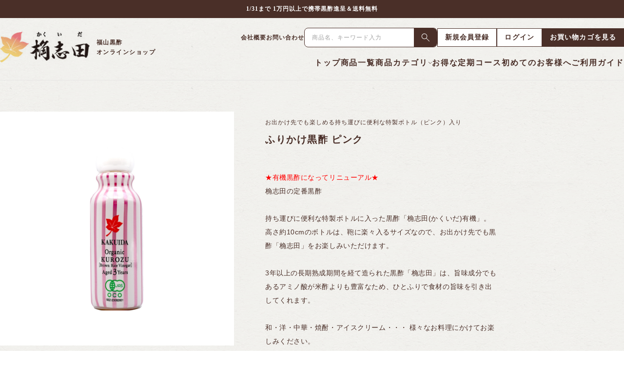

--- FILE ---
content_type: text/html; charset=UTF-8
request_url: https://onlineshop.kakuida.com/products/0160/
body_size: 24118
content:
<!--#script no escape#-->
<?xml version="1.0" encoding="UTF-8"?>
<!DOCTYPE html PUBLIC "-//W3C//DTD XHTML 1.0 Transitional//EN" "http://www.w3.org/TR/xhtml1/DTD/xhtml1-transitional.dtd">
<html xmlns="http://www.w3.org/1999/xhtml" lang="ja" xml:lang="ja">
<head prefix="og: https://ogp.me/ns# fb: https://ogp.me/ns/fb# article: https://ogp.me/ns/article#">
	<link rel="canonical" href="https://onlineshop.kakuida.com/products/0160/">
<meta http-equiv="Content-Type" content="text/html; charset=UTF-8" />
<title>ふりかけ黒酢 ピンク 黒酢の通販 ｜ 福山黒酢 桷志田（かくいだ） 福山黒酢 桷志田</title>
<meta http-equiv="Content-Script-Type" content="text/javascript" />
<meta http-equiv="Content-Style-Type" content="text/css" />
	<meta name="author" content="黒酢の通販 ｜ 福山黒酢 桷志田（かくいだ）" />
	<meta name="description" content="黒酢通販の福山黒酢 桷志田（かくいだ）オンラインショップです。老練な匠、杜氏赤池力の造る玄米黒酢を、伝統製法によってしっかりと熟成・発酵が行われた高貴な味わいのある逸品が桷志田（かくいだ）の黒酢です。" />
	<meta name="keywords" content="黒酢の通販,黒酢,くろず,熟成黒酢,長期熟成,福山黒酢,桷志田,かくいだ,カクイダ,食べる黒酢,黒酢ドレッシング,ぽん酢,ポン酢,鹿児島,霧島,お酢,酢,ビネガー,vinegar" />
<link rel="shortcut icon" href="/user_data/packages/raku2pc/img/common/favicon.ico?date=012620262047" />
<link rel="icon" type="image/vnd.microsoft.icon" href="/user_data/packages/raku2pc/img/common/favicon.ico?date=012620262047" />

<!-- OGP 共通 -->
<meta property="og:title" content="ふりかけ黒酢 ピンク 黒酢の通販 ｜ 福山黒酢 桷志田（かくいだ） 福山黒酢 桷志田">
<meta property="og:type" content="article">
<meta property="og:url" content="https://onlineshop.kakuida.com/products/0160/">
	<meta property="og:site_name" content="福山黒酢 桷志田">
	<meta property="og:description" content="黒酢通販の福山黒酢 桷志田（かくいだ）オンラインショップです。老練な匠、杜氏赤池力の造る玄米黒酢を、伝統製法によってしっかりと熟成・発酵が行われた高貴な味わいのある逸品が桷志田（かくいだ）の黒酢です。">

<!-- OGP Facebook -->
	<meta property="fb:app_id" content="&lt;meta name=&quot;facebook-domain-verification&quot; content=&quot;epcvssuqy4zsfxzyuktkrgw8iidnis&quot; /&gt;">

<!-- OGP Twitter --> 
<meta name="twitter:card" content="summary">

				
<link rel="stylesheet" href="/user_system/packages/raku2pc/css/reset.css?date=012620262047" type="text/css" media="all" />
<link rel="stylesheet" href="/user_system/packages/raku2pc/css/not_async.css?date=012620262047" type="text/css" media="all" />
<link rel="alternate" type="application/rss+xml" title="RSS" href="https://onlineshop.kakuida.com/rss/" />
<script type="text/javascript">//<![CDATA[
/*var customer_regist = 1;*/
var customer_regist = 2;
/*var customer_auto_regist = 0;*/
var customer_auto_regist = 0;
//]]></script>
	<link rel="stylesheet" href="/js/raku2/featherlight.min.css" />
	<link rel="stylesheet" href="/js/raku2/featherlight.default.css" />
	<script type="text/javascript" src="/js/raku2/jquery-1.8.2.min.js"></script>
<script type="text/javascript" src="/js/raku2/jquery.validationEngine-ja.js" defer></script>
<script type="text/javascript" src="/js/raku2/jquery.validationEngine.js" defer></script>
<script type="text/javascript" src="/js/raku2/jquery.collapse.js" defer></script>
	<script type="text/javascript" src="/js/raku2/efo_products.js" defer></script>
<script type="text/javascript" src="/js/raku2/featherlight.min.js"></script>
<script type="text/javascript" src="/js/eccube.js?012620262047"></script>
<script type="text/javascript" src="/js/eccube.legacy.js" defer></script>
<script type="text/javascript" src="/js/jquery.colorbox/jquery.colorbox-min.js" defer></script>

<script type="text/javascript" src="/user_system/packages/raku2pc/js/ofi.min.js" defer></script>
<script type="text/javascript" id="design-change" src="/user_system/packages/raku2pc/js/design.js" data-design='{"cart_main_color":"#ffffff","cart_char_color":"#111111","base_back_color":"","base_line_color":"","base_char_color":"#111111","accent_color":"","ms_back_color":"","ms_line_color":"","ms_char_color":"#111111","body_font_family":"0","flow_back_color":"","flow_char_color":"#ffffff","site_layout":"0"}' defer></script>
<script type="text/javascript" src="/user_system/packages/raku2pc/js/bxslider_wide.js?date=012620262047"></script>

<!-- bxslider JS,CSS -->
<script type="text/javascript" src="/user_system/packages/raku2pc/js/bxslider.js?date=012620262047"></script>
<link rel="stylesheet" href="/user_system/packages/raku2pc/css/jquery.bxslider.css?date=012620262047" type="text/css" media="all" />
<script type="text/javascript" src="/user_system/packages/raku2pc/js/jquery.bxslider.min.js?date=012620262047" defer></script>
<script type="text/javascript" src="/user_system/packages/raku2pc/js/jquery.easing.1.3.js?date=012620262047" defer></script>

<!-- 共通JS -->
<script type="text/javascript" src="/user_system/packages/raku2pc/js/common.js?date=012620262047" defer></script>







<script type="text/javascript" src="/js/raku2/ui/jquery-ui.min.js" defer></script>
<script type="text/javascript" src="/js/raku2/ui/i18n/jquery.ui.datepicker-ja.js" defer></script>

<!-- google Material Symbol -->
<link rel="stylesheet" href="https://fonts.googleapis.com/css2?family=Material+Symbols+Sharp:opsz,wght,FILL,GRAD@20..48,100..700,0..1,-50..200" />

<script type="text/javascript">//<![CDATA[
	eccube.productsClassCategories = {"3719":{"__unselected":{"__unselected":{"product_class_id":"991","product_type":"1"}},"__unselected2":{"#0":{"classcategory_id2":"0","name":"","stock_find":true,"stock_notify_flag":"0","plg_raku2_b2b_trade_rate":"","plg_raku2_price_type":"1","tax_rate":"8","plg_raku2_rcatalog_id":"4562173480165","plg_raku2_product_serial_no":"-","plg_raku2_unit_quantity":"","plg_raku2_unit":"","plg_raku2_packing_id":"","plg_raku2_packing_name":"","price01":"","price01_inctax":"","price01_notax":"","price02":"700","price02_inctax":"700","price02_notax":"649","price03":"","price03_inctax":"","price03_notax":"","teiki_first_price":"","teiki_first_price_inctax":"","teiki_first_price_notax":"","price04":"700","price04_inctax":"700","price04_notax":"649","price02_org":"700","price02_inctax_org":"700","price02_notax_org":"649","unit_price01_inctax":"","unit_price02_inctax":"","unit_price03_inctax":"","unit_price04_inctax":"","unit_teiki_first_price_inctax":"","unit_price02_inctax_org":"","unit_price01_notax":"","unit_price02_notax":"","unit_price03_notax":"","unit_price04_notax":"","unit_teiki_first_price_notax":"","unit_price02_notax_org":"","price02_show_zero":"0","price03_show_zero":"0","price04_show_zero":"0","teiki_first_price_show_zero":"0","price02_org_show_zero":"0","point":"6","teiki_first_point":"0","product_code":"916000","product_class_id":"991","product_type":"1","plg_raku2_backorder_flag":"0","plg_raku2_product_reg_flag":"0"}}},"7671":{"__unselected":{"__unselected":{"product_class_id":"4943","product_type":"1"}},"__unselected2":{"#0":{"classcategory_id2":"0","name":"","stock_find":true,"stock_notify_flag":"0","plg_raku2_b2b_trade_rate":"","plg_raku2_price_type":"1","tax_rate":"8","plg_raku2_rcatalog_id":"4562173480165","plg_raku2_product_serial_no":"-","plg_raku2_unit_quantity":"","plg_raku2_unit":"","plg_raku2_packing_id":"","plg_raku2_packing_name":"","price01":"","price01_inctax":"","price01_notax":"","price02":"630","price02_inctax":"630","price02_notax":"584","price03":"","price03_inctax":"","price03_notax":"","teiki_first_price":"630","teiki_first_price_inctax":"630","teiki_first_price_notax":"584","price04":"630","price04_inctax":"630","price04_notax":"584","price02_org":"630","price02_inctax_org":"630","price02_notax_org":"584","unit_price01_inctax":"","unit_price02_inctax":"","unit_price03_inctax":"","unit_price04_inctax":"","unit_teiki_first_price_inctax":"","unit_price02_inctax_org":"","unit_price01_notax":"","unit_price02_notax":"","unit_price03_notax":"","unit_price04_notax":"","unit_teiki_first_price_notax":"","unit_price02_notax_org":"","price02_show_zero":"0","price03_show_zero":"0","price04_show_zero":"0","teiki_first_price_show_zero":"0","price02_org_show_zero":"0","point":"11","teiki_first_point":"11","product_code":"328900","product_class_id":"4943","product_type":"1","plg_raku2_backorder_flag":"0","plg_raku2_product_reg_flag":"1"}}}};eccube.stockNotifyList = [];function fnOnLoad() {fnSetClassCategories(document.form1_3719);fnSetClassCategories(document.form2_7671);}
						function fnOnDefault3719() {
							
							$('.raku2_lotprice_table_3719_0_0').removeClass('raku2_lotpricetable_d_none');
							$('.raku2_warehousestock_table_3719_0_0').removeClass('raku2_warehousestocktable_d_none');
							
							
						}
					
						function fnOnDefault7671() {
							
							$('.raku2_lotprice_table_7671_0_0').removeClass('raku2_lotpricetable_d_none');
							$('.raku2_warehousestock_table_7671_0_0').removeClass('raku2_warehousestocktable_d_none');
							
							
						}
					
	$(function(){
		fnOnLoad(); fnOnDefault3719();fnOnDefault7671();
	});
//]]></script>


<!-- head追記 -->

<script type="text/javascript">
jQuery(function(){
	//グローバルナビをマウスオーバーでカテゴリーを表示
	$('#M_gNav .use,#M_gNav .category').hover(function(){
		$('ul:not(:animated)', this).fadeIn();
		}, function(){
		$('ul.hideMenu',this).fadeOut();
	});

	//スクロールしてからページTOPボタンを表示
	var pageTop = $('#pageTop');
	pageTop.hide();
	$(window).scroll(function(){
	  if($(this).scrollTop() > 200){
	    $(pageTop).fadeIn();
	  }else{
	    $(pageTop).fadeOut();
	  }
	});

	//スムーズスクロール
	$('a[href^="#"]').click(function(){
	  var speed = 1000;
	  var href= $(this).attr("href");
	  var target = $(href == "#" || href == "" ? 'html' : href);
	  var position = target.offset().top;
	  $("html, body").animate({scrollTop:position}, speed, "swing");
	  return false;
	});
});


</script>


<script>
(function(i,s,o,g,r,a,m){i['GoogleAnalyticsObject']=r;i[r]=i[r]||function(){
(i[r].q=i[r].q||[]).push(arguments)},i[r].l=1*new Date();a=s.createElement(o),
m=s.getElementsByTagName(o)[0];a.async=1;a.src=g;m.parentNode.insertBefore(a,m)
})(window,document,'script','//www.google-analytics.com/analytics.js','ga');

ga('create', 'UA-13212660-4', 'auto', {'allowLinker': true});
ga('require', 'linker');
ga('linker:autoLink', ['www.makeshop.jp']);
ga('require', 'displayfeatures');
ga('send', 'pageview');

</script>

<script type="text/javascript">
(function u(){var u=document.createElement("script");u.type="text/javascript",u.async=true,u.src="//api.u-komi.com/dded4440e2935bb9110dc36ed7304b0abbd7d4a24d53a326503007f902c424d5/widget.js";var k=document.getElementsByTagName("script")[0];k.parentNode.insertBefore(u,k)})();
</script>

<script type="text/javascript">

window.addEventListener('DOMContentLoaded', function() {
if(document.querySelector('.plg_Raku2_LC_Page_Products_Detail')){
    const url = window.location.href;
    const match = url.match(/products\/(\d+)\//);
    const productId = match ? match[1] : null;
    const reviewSummary = document.createElement('div');

    reviewSummary.className = 'review-summary-container';
    reviewSummary.setAttribute('data-pid',productId );
    reviewSummary.setAttribute('data-action', 'summary');
    reviewSummary.setAttribute('data-group','true')
    document.querySelector('.raku2_product_name').insertAdjacentElement('afterend', reviewSummary);


    const reviewWidget = document.createElement('div');
    reviewWidget.className = 'review-container';
    reviewWidget.setAttribute('data-pid',productId);
    reviewWidget.setAttribute('data-action', 'widget');
    reviewWidget.setAttribute('data-group','true')
    document.querySelector('#detailarea').insertAdjacentElement('afterend', reviewWidget);


    const gallerypictures= document.createElement('div');
    gallerypictures.className = 'gallery-picture-container';
    gallerypictures.setAttribute('data-product-id',productId );
    gallerypictures.setAttribute('data-gallery-id', "1694");
    document.querySelector('.review-container').insertAdjacentElement('afterend', gallerypictures);

    initWidget();
}

if (document.querySelector('.plg_Raku2_LC_Page_Products_List')) {  

    document.querySelectorAll('.list_area').forEach((list_area) => {

        const urlElement = list_area.querySelector('.detail_btn a'); 
        if (!urlElement) return; 
        
        const url = urlElement.href; 

        const match = url.match(/products\/(\d+)\//);
        const productId = match ? match[1] : null; 
        

        const reviewSummary = document.createElement('div'); 
        reviewSummary.className = 'review-summary-container'; 
        reviewSummary.setAttribute('data-action', 'summary'); 
        reviewSummary.setAttribute('data-pid', productId); 
        reviewSummary.setAttribute('data-group','true')

        const targetDiv = list_area.querySelector('.pricebox'); 
        if (targetDiv) {
            targetDiv.insertAdjacentElement('afterend', reviewSummary); 
        }         

    });
initWidget();
}
});
</script>
<!-- /head追記 --><link rel="stylesheet" href="https://cdn.jsdelivr.net/npm/swiper@11/swiper-bundle.min.css"/>
<script src="https://cdn.jsdelivr.net/npm/swiper@11/swiper-bundle.min.js"></script>
<link rel="stylesheet" href="https://cdnjs.cloudflare.com/ajax/libs/tiny-slider/2.9.4/tiny-slider.css">
<script src="https://cdnjs.cloudflare.com/ajax/libs/tiny-slider/2.9.2/min/tiny-slider.js"></script>

<!-- <script>
document.addEventListener('DOMContentLoaded', () => {
  const title = document.querySelector('title').textContent
  if ( title === "商品詳細ページコーディングテスト用 黒酢の通販 ｜ 福山黒酢 桷志田（かくいだ） 福山黒酢 桷志田" ) {
    // Add JS
    const script = document.createElement('script')
    script.src   = '/user_data/packages/raku2pc/assets/js/renewal2025_product.js'
    script.defer = true
    document.head.appendChild(script)

    const productScript = document.getElementById('product-script')
    if (productScript) productScript.remove()
  }
})
</script> -->

<script src="/user_data/packages/raku2pc/assets/js/renewal2025_product.js"></script>
<!-- 戻す場合は直読みの以下2つをコメントアウトして上記のscriptタグのコメントアウトを外してください -->
<link rel="stylesheet" href="/user_data/packages/raku2pc/css/renewal2025.css">
<script src="/user_data/packages/raku2pc/assets/js/renewal2025_product2.js"></script>
<!-- ▼Analytics部 スタート -->
<script>
  (function(i,s,o,g,r,a,m){i['GoogleAnalyticsObject']=r;i[r]=i[r]||function(){
  (i[r].q=i[r].q||[]).push(arguments)},i[r].l=1*new Date();a=s.createElement(o),
  m=s.getElementsByTagName(o)[0];a.async=1;a.src=g;m.parentNode.insertBefore(a,m)
  })(window,document,'script','//www.google-analytics.com/analytics.js','ga');

    ga('create', 'UA-13212660-4', 'auto');
  ga('require', 'ec');
  

	ga('ec:addImpression', {
		'id': '2955',
		'name': '食べる黒酢 ちょい辛',
		'category': '商品紹介/黒酢加工品/黒酢調味料',
		'brand': '',
		'variant': '610100',
		'list': 'Recommend List メディアで紹介された、桷志田の話題商品',
		'position': 1
	});
	ga('ec:addImpression', {
		'id': '5354',
		'name': 'TABEKURO ポーク',
		'category': '商品紹介/黒酢加工品/黒酢調味料',
		'brand': '',
		'variant': '320700',
		'list': 'Recommend List メディアで紹介された、桷志田の話題商品',
		'position': 2
	});
	ga('ec:addImpression', {
		'id': '2893',
		'name': '黒酢ドレッシング オニオン',
		'category': '商品紹介/黒酢加工品/黒酢調味料',
		'brand': '',
		'variant': '240100',
		'list': 'Recommend List メディアで紹介された、桷志田の話題商品',
		'position': 3
	});
	ga('ec:addImpression', {
		'id': '2847',
		'name': '生フルーツ黒酢 ブルーベリー',
		'category': '商品紹介/生フルーツ黒酢',
		'brand': '',
		'variant': '925400',
		'list': 'Recommend List メディアで紹介された、桷志田の話題商品',
		'position': 4
	});
	ga('ec:addImpression', {
		'id': '2963',
		'name': 'エビチリソース',
		'category': '商品紹介/黒酢加工品/黒酢調味料',
		'brand': '',
		'variant': '650300',
		'list': 'Recommend List メディアで紹介された、桷志田の話題商品',
		'position': 5
	});
	ga('ec:addImpression', {
		'id': '2902',
		'name': '黒酢ドレッシング 生姜',
		'category': '商品紹介/黒酢加工品/黒酢調味料',
		'brand': '',
		'variant': '244500',
		'list': 'Recommend List メディアで紹介された、桷志田の話題商品',
		'position': 6
	});
	ga('ec:addImpression', {
		'id': '2964',
		'name': '黒酢ステーキソース わさび入り',
		'category': '商品紹介/黒酢加工品/黒酢調味料',
		'brand': '',
		'variant': '650400',
		'list': 'Recommend List メディアで紹介された、桷志田の話題商品',
		'position': 7
	});
	ga('ec:addImpression', {
		'id': '2836',
		'name': 'ふりかけ黒酢 シルバー',
		'category': '商品紹介/壷仕込み黒酢',
		'brand': '',
		'variant': '915600',
		'list': 'Recommend List メディアで紹介された、桷志田の話題商品',
		'position': 8
	});





	ga('ec:addProduct', {
		'id': '3719',
		'name': 'ふりかけ黒酢 ピンク',
		'category': '商品紹介/壷仕込み黒酢',
		'brand': '',
		'variant': '916000'
	});
	ga('ec:setAction','detail');






  ga('send', 'pageview');
</script>



<!-- Global site tag (gtag.js) - Google Analytics -->
<script async src="https://www.googletagmanager.com/gtag/js?id=G-6R858QR70P"></script>
<script>
window.dataLayer = window.dataLayer || [];
function gtag(){dataLayer.push(arguments);}
gtag('js', new Date());

gtag('config', 'G-6R858QR70P');

	gtag('event', 'view_item_list', {
		items: [
				 {
			 item_name: '食べる黒酢 ちょい辛',
			 item_id: '2955',
			 item_brand: '',
			 item_category: '商品紹介/黒酢加工品/黒酢調味料',
			 item_variant: '610100',
			 item_list_name: 'メディアで紹介された、桷志田の話題商品',
			 item_list_id: '25',
			 index: 1
		 },				 {
			 item_name: 'TABEKURO ポーク',
			 item_id: '5354',
			 item_brand: '',
			 item_category: '商品紹介/黒酢加工品/黒酢調味料',
			 item_variant: '320700',
			 item_list_name: 'メディアで紹介された、桷志田の話題商品',
			 item_list_id: '25',
			 index: 2
		 },				 {
			 item_name: '黒酢ドレッシング オニオン',
			 item_id: '2893',
			 item_brand: '',
			 item_category: '商品紹介/黒酢加工品/黒酢調味料',
			 item_variant: '240100',
			 item_list_name: 'メディアで紹介された、桷志田の話題商品',
			 item_list_id: '25',
			 index: 3
		 },				 {
			 item_name: '生フルーツ黒酢 ブルーベリー',
			 item_id: '2847',
			 item_brand: '',
			 item_category: '商品紹介/生フルーツ黒酢',
			 item_variant: '925400',
			 item_list_name: 'メディアで紹介された、桷志田の話題商品',
			 item_list_id: '25',
			 index: 4
		 },				 {
			 item_name: 'エビチリソース',
			 item_id: '2963',
			 item_brand: '',
			 item_category: '商品紹介/黒酢加工品/黒酢調味料',
			 item_variant: '650300',
			 item_list_name: 'メディアで紹介された、桷志田の話題商品',
			 item_list_id: '25',
			 index: 5
		 },				 {
			 item_name: '黒酢ドレッシング 生姜',
			 item_id: '2902',
			 item_brand: '',
			 item_category: '商品紹介/黒酢加工品/黒酢調味料',
			 item_variant: '244500',
			 item_list_name: 'メディアで紹介された、桷志田の話題商品',
			 item_list_id: '25',
			 index: 6
		 },				 {
			 item_name: '黒酢ステーキソース わさび入り',
			 item_id: '2964',
			 item_brand: '',
			 item_category: '商品紹介/黒酢加工品/黒酢調味料',
			 item_variant: '650400',
			 item_list_name: 'メディアで紹介された、桷志田の話題商品',
			 item_list_id: '25',
			 index: 7
		 },				 {
			 item_name: 'ふりかけ黒酢 シルバー',
			 item_id: '2836',
			 item_brand: '',
			 item_category: '商品紹介/壷仕込み黒酢',
			 item_variant: '915600',
			 item_list_name: 'メディアで紹介された、桷志田の話題商品',
			 item_list_id: '25',
			 index: 8
		 }				]
	});





	gtag('event', 'view_item', {
		items: [
				 {
			 item_name: 'ふりかけ黒酢 ピンク',
			 item_id: '3719',
			 item_brand: '',
			 item_category: '商品紹介/壷仕込み黒酢',
			 item_variant: '916000'
		 }				]
	});












</script>
<script type="text/javascript">
(function u(){var u=document.createElement("script");u.type="text/javascript",u.async=true,u.src="//api.u-komi.com/dded4440e2935bb9110dc36ed7304b0abbd7d4a24d53a326503007f902c424d5/widget.js";var k=document.getElementsByTagName("script")[0];k.parentNode.insertBefore(u,k)})();
</script><!-- ▲Analytics部 エンド -->
<!-- Meta Pixel Code -->
<!-- End Meta Pixel Code -->
</head>

<!-- ▼BODY部 スタート -->
<body class="plg_Raku2_LC_Page_Products_Detail"><!-- ▼環境メッセージ --><!-- ▲環境メッセージ --><!-- ▼メンテ中メッセージ --><!-- ▲メンテ中メッセージ --><!-- ▼Body共通分析タグ --><!-- ▲Body共通分析タグ --><noscript><p>JavaScript を有効にしてご利用下さい.</p></noscript><div class="raku2_common_modal">
	<div class="raku2_common_modal_bg"></div>
	<div class="raku2_common_modal_container"></div>
</div><!--raku2_common_modal-->

<style>
.raku2_common_modal {
	display: none;
	height: 100%;
	position: fixed;
	top: 0;
	left: 0;
	width: 100%;
	z-index: 1000;
}

.raku2_common_modal_bg {
	background: rgba(0, 0, 0, 0.3);
	height: 100vh;
	position: absolute;
	width: 100%;
}
</style><script>
$(function() {
	$('.raku2_search_btn').on('click', function() {
		const search_keywaord = $(this).siblings('.raku2_search_keyword').val();
		eccube.setValueAndSubmit('raku2_search_form_fix', 'name', search_keywaord);
	});
});
</script>
<form id="raku2_search_form_fix" name="raku2_search_form_fix" method="get" action="/products/list.php">
	<input type="hidden" name="transactionid" value="ad35db27d9c279bccbd84a35609092f8ee81cc1b">
	<input type="hidden" name="name" value="">
</form><div class="frame_outer"><a name="top" id="top"></a><div class="raku2_search_area raku2_common_modal_content">
	<form name="raku2_search_form" method="get" action="/products/list.php" class="raku2_search_form">
		<input type="hidden" name="transactionid" value="ad35db27d9c279bccbd84a35609092f8ee81cc1b">
		<label for="raku2_search_area_box" class="raku2_search_area_box">
			<input type="text" name="name" id="raku2_search_area_box" class="raku2_search_box box300" value="" placeholder="&nbsp;">
			<span class="raku2_search_box_label">検索</span>
			<span class="raku2_search_box_border"></span>
		</label>
		<button type="submit" value="検索"><span class="material-symbols-sharp">search</span></button>
		<div class="raku2_cross"><span class="material-symbols-sharp">close</span></div>
	</form>
</div>

<script>
	$(function() {
		$('.raku2_search_glass').on('click',function(){
			$('.raku2_common_modal').fadeIn();
			$('.raku2_search_area').slideDown();
			$('.raku2_search_form').slideDown();
			$('.raku2_search_area_box #raku2_search_area_box').focus();
		});

		$('.raku2_common_modal_bg, .raku2_cross').on('click',function(){
			$('.raku2_common_modal_content, .raku2_search_form').slideUp();
			$('.raku2_common_modal').fadeOut();
		});
	});
</script><!--#script no escape#-->
<!--▼HEADER--><script>(function() {if (!document.querySelector('meta[name="viewport"]')) {const metaViewport = document.createElement("meta");metaViewport.name = "viewport";metaViewport.content = "width=device-width, initial-scale=1";document.head.appendChild(metaViewport);}})();</script><link rel="stylesheet" href="/user_data/packages/raku2pc/css/import.css"><link rel="stylesheet" href="/user_data/packages/raku2pc/css/jquery.bxslider.css"><link rel="stylesheet" href="/user_data/packages/raku2pc/css/m_sys_common.css"><link rel="stylesheet" href="/user_data/packages/raku2pc/css/custom-2025.css"><link rel="stylesheet" href="/user_data/packages/raku2pc/css/renewal2025_cmn.css"><link rel="stylesheet" href="/user_data/packages/raku2pc/css/adj2025.css"><header class="l-header"><p class="l-header__info">1/31まで 1万円以上で携帯黒酢進呈＆送料無料</p><div class="l-header__content"><h1 class="l-header__logo"> <a class="l-header__logo__link" href="/"> <img src="/user_data/packages/raku2pc/img/common/logo.png" alt="黒酢の通販　福山黒酢 桷志田（かくいだ）オンラインショップ"><span>福山黒酢</span><span>オンラインショップ</span></a></h1><nav class="l-header__nav"><form name="header_login_form" id="header_login_form" method="post" action="https://onlineshop.kakuida.com/frontparts/login_check.php" onsubmit="return eccube.checkLoginFormInputted("header_login_form")"><input type="hidden" name="mode" value="login"><input type="hidden" name="transactionid" value="ad35db27d9c279bccbd84a35609092f8ee81cc1b"><input type="hidden" name="url" value="/products/0160/"></form><div class="l-header__nav__menu"><ul class="l-header__nav__top u-sp"><li class="l-header__nav__top__item"><a class="l-header__nav__top__link" href="https://onlineshop.kakuida.com/mypage/login.php#main_column"><i class="l-header__nav__top__icon is-login"></i><span>ログイン</span></a></li><li class="l-header__nav__top__item"><a class="l-header__nav__top__link" href="/cart/"><i class="l-header__nav__top__icon is-cart"></i><span>買い物カゴ</span></a></li><li class="l-header__nav__top__item"><a class="l-header__nav__btn" id="js-nav"><span class="l-header__nav__top__icon is-menu"><span> </span><span> </span><span> </span></span><span>メニュー</span></a></li></ul><ul class="l-header__nav__top u-pc"><li class="l-header__nav__top__item"><a class="l-header__nav__top__link" href="/company.html">会社概要</a></li><li class="l-header__nav__top__item"><a class="l-header__nav__top__link" href="/contact/?mode=contact">お問い合わせ</a></li><li class="l-header__nav__top__search"><form action="/products/list.php" method="get"><div class="l-header__nav__top__search__inner"><input type="hidden" name="transactionid" value="ad35db27d9c279bccbd84a35609092f8ee81cc1b"><input type="hidden" name="mode" value="search"><input type="search" name="name" id="search" value="" placeholder="商品名、キーワード入力"><input type="submit" value="検索"></div></form></li><li class="l-header__nav__top__item"><a class="c-button--reverse" href="/entry/">新規会員登録</a></li><li class="l-header__nav__top__item"><a class="c-button--reverse" href="https://onlineshop.kakuida.com/mypage/login.php#main_column">ログイン</a></li><li class="l-header__nav__top__item"><a class="c-button" href="/cart/">お買い物カゴを見る</a></li></ul><ul class="l-header__nav__bottom"><li class="l-header__nav__search u-sp"><form action="/products/list.php" method="get"><div class="l-header__nav__search__inner"><input type="hidden" name="transactionid" value="ad35db27d9c279bccbd84a35609092f8ee81cc1b"><input type="hidden" name="mode" value="search"><input type="search" name="name" id="search" value="" placeholder="商品名、キーワード入力"><input type="submit" value="検索"></div></form></li><li class="l-header__nav__bottom__item u-pc"><a class="l-header__nav__bottom__link" href="https://onlineshop.kakuida.com/">トップ</a></li><li class="l-header__nav__bottom__item u-pc"><a class="l-header__nav__bottom__link" href="/products/list.php">商品一覧</a></li><li class="l-header__nav__bottom__item"><a class="l-header__nav__bottom__link js-nav-acc">商品カテゴリ<span class="u-sp">別で探す</span></a><ul class="l-header__nav__bottom--child u-sp"><li class="l-header__nav__bottom__item--child"><a class="js-nav-acc" data-active="-1">壷仕込み黒酢</a><ul class="l-header__nav__bottom--son"><li class="l-header__nav__bottom__item--son"><a href="/products/c/TraditionalJar/BrewedBlackVinegar/">全ての商品を見る</a></li><li class="l-header__nav__bottom__item--son"><a href="/products/c/blackVinegar_3y/">3年熟成黒酢</a></li><li class="l-header__nav__bottom__item--son"><a href="/products/c/blackVinegar_5y">5年熟成黒酢</a></li><li class="l-header__nav__bottom__item--son"><a href="/products/c/blackVinegar_10y/">10年熟成黒酢</a></li><li class="l-header__nav__bottom__item--son"><a href="/products/c/FoodsWithFunctionClaims/">機能性表示食品</a></li></ul></li><li class="l-header__nav__bottom__item--child"><a class="js-nav-acc" data-active="-1">壷仕込み発酵豆酢</a><ul class="l-header__nav__bottom--son"><dt class="l-header__nav__bottom__item--son"><a href="/products/c/CeramicVatFermentedSoybeanVinegar/">全ての商品を見る</a></dt><li class="l-header__nav__bottom__item--son"><a href="/products/c/soyvinegar-3y/">3年熟成大豆酢</a></li><li class="l-header__nav__bottom__item--son"><a href="/products/c/soyvinegar-10y/">10年熟成大豆酢</a></li><li class="l-header__nav__bottom__item--son"><a href="/products/c/blacksoyvinegar-15y/">15年熟成黒豆酢</a></li></ul></li><li class="l-header__nav__bottom__item--child"><a class="js-nav-acc" data-active="-1">フルーツ黒酢</a><ul class="l-header__nav__bottom--son"><li class="l-header__nav__bottom__item--son"><a href="/products/c/Drinking/Fruit/Vinegar/">全ての商品を見る</a></li><li class="l-header__nav__bottom__item--son"><a href="/products/c/fruit-vinegar/">フルーツ黒酢</a></li><li class="l-header__nav__bottom__item--son"><a href="/products/c/Frozen-Fruit/">冷凍果実</a></li></ul></li><li class="l-header__nav__bottom__item--child"><a class="js-nav-acc" data-active="-1">シェフの調味料</a><ul class="l-header__nav__bottom--son"><li class="l-header__nav__bottom__item--son"><a href="/products/c/chef-seasoning/">全ての商品を見る</a></li><li class="l-header__nav__bottom__item--son"><a href="/products/c/Mixed-Vinegar/">合わせ酢</a></li><li class="l-header__nav__bottom__item--son"><a href="/products/c/Rice-Condiment/">ご飯のおとも</a></li><li class="l-header__nav__bottom__item--son"><a href="/products/c/kurozu/sauce/">ソース</a></li><li class="l-header__nav__bottom__item--son"><a href="/products/c/kurozu/ponzu/">ポン酢</a></li><li class="l-header__nav__bottom__item--son"><a href="/products/c/kurozu/dressing/">ドレッシング</a></li><li class="l-header__nav__bottom__item--son"><a href="/products/c/kurozu/jam/">ジャム</a></li></ul></li><li class="l-header__nav__bottom__item--child"><a class="js-nav-acc" data-active="-1">黒酢スイーツ</a><ul class="l-header__nav__bottom--son"><li class="l-header__nav__bottom__item--son"><a href="/products/c/kurozu/sweets/">全ての商品を見る</a></li><li class="l-header__nav__bottom__item--son"><a href="/products/c/kurozu/cake/">ケーキ</a></li><li class="l-header__nav__bottom__item--son"><a href="/products/c/kurozu/donut/">ドーナツ</a></li><li class="l-header__nav__bottom__item--son"><a href="/products/c/kurozu/fukure/">ふくれ菓子</a></li></ul></li><li class="l-header__nav__bottom__item--child"><a href="/products/c/kurozu/others/">サプリ／アミノ酸飲料</a></li><li class="l-header__nav__bottom__item--child"><a href="/products/c/kurozu/gift/">ギフトシリーズ</a></li><li class="l-header__nav__bottom__item--child"><a href="/products/c/Konbucha/">コンブチャ</a></li></ul><div class="l-header__nav__bottom--details"><div class="l-header__nav__bottom__left"><ul class="l-header__nav__vertical is-narrow"><li class="l-header__nav__vertical__item"><dl class="l-header__nav__vertical__box"><dt class="l-header__nav__vertical__label"><a href="/products/c/TraditionalJar/BrewedBlackVinegar/" class="l-header__nav__vertical__label__link">壷仕込み黒酢</a></dt><dd class="l-header__nav__vertical__content"><div class="l-header__nav__vertical__thumb"><img src="/user_data/packages/raku2pc/assets/images/nav/thumb-01.webp" alt="壷仕込み黒酢"></div><ul class="l-header__nav__vertical__list"><li class="l-header__nav__vertical__list__item"><a href="/products/c/blackVinegar_3y/" class="l-header__nav__vertical__link">3年熟成黒酢</a></li><li class="l-header__nav__vertical__list__item"><a href="/products/c/blackVinegar_5y" class="l-header__nav__vertical__link">5年熟成黒酢</a></li><li class="l-header__nav__vertical__list__item"><a href="/products/c/blackVinegar_10y/" class="l-header__nav__vertical__link">10年熟成黒酢</a></li><li class="l-header__nav__vertical__list__item"><a href="/products/c/FoodsWithFunctionClaims/" class="l-header__nav__vertical__link">機能性表示食品</a></li></ul></dd></dl></li><li class="l-header__nav__vertical__item"><dl class="l-header__nav__vertical__box"><dt class="l-header__nav__vertical__label"><a href="/products/c/CeramicVatFermentedSoybeanVinegar/" class="l-header__nav__vertical__label__link">壷仕込み発酵豆酢</a></dt><dd class="l-header__nav__vertical__content"><div class="l-header__nav__vertical__thumb"><img src="/user_data/packages/raku2pc/assets/images/nav/thumb-02.webp" alt="壷仕込み発酵豆酢"></div><ul class="l-header__nav__vertical__list"><li class="l-header__nav__vertical__list__item"><a href="/products/c/soyvinegar-3y/" class="l-header__nav__vertical__link">3年熟成大豆酢</a></li><li class="l-header__nav__vertical__list__item"><a href="/products/c/soyvinegar-10y/" class="l-header__nav__vertical__link">10年熟成大豆酢</a></li><li class="l-header__nav__vertical__list__item"><a href="/products/c/blacksoyvinegar-15y/" class="l-header__nav__vertical__link">15年熟成黒豆酢</a></li></ul></dd></dl></li><li class="l-header__nav__vertical__item"><dl class="l-header__nav__vertical__box"><dt class="l-header__nav__vertical__label"><a href="/products/c/Drinking/Fruit/Vinegar/" class="l-header__nav__vertical__label__link">フルーツ黒酢</a></dt><dd class="l-header__nav__vertical__content"><div class="l-header__nav__vertical__thumb"><img src="/user_data/packages/raku2pc/assets/images/nav/thumb-03.webp" alt="フルーツ黒酢"></div><ul class="l-header__nav__vertical__list"><li class="l-header__nav__vertical__list__item"><a href="/products/c/fruit-vinegar/" class="l-header__nav__vertical__link">フルーツ黒酢</a></li><li class="l-header__nav__vertical__list__item"><a href="/products/c/Frozen-Fruit/" class="l-header__nav__vertical__link">冷凍果実</a></li></ul></dd></dl></li><li class="l-header__nav__vertical__item"><dl class="l-header__nav__vertical__box"><dt class="l-header__nav__vertical__label"><a href="/products/c/Konbucha/" class="l-header__nav__vertical__label__link">コンブチャ</a></dt></dl></li></ul><ul class="l-header__nav__vertical"><li class="l-header__nav__vertical__item"><dl class="l-header__nav__vertical__box"><dt class="l-header__nav__vertical__label"><a href="/products/c/chef-seasoning/" class="l-header__nav__vertical__label__link">シェフの調味料</a></dt><dd class="l-header__nav__vertical__content"><div class="l-header__nav__vertical__thumb"><img src="/user_data/packages/raku2pc/assets/images/nav/thumb-04.webp" alt="シェフの調味料"></div><ul class="l-header__nav__vertical__list"><li class="l-header__nav__vertical__list__item"><a href="/products/c/Mixed-Vinegar/" class="l-header__nav__vertical__link">合わせ酢</a></li><li class="l-header__nav__vertical__list__item"><a href="/products/c/Rice-Condiment/" class="l-header__nav__vertical__link">ご飯のおとも</a></li><li class="l-header__nav__vertical__list__item"><a href="/products/c/kurozu/sauce/" class="l-header__nav__vertical__link">ソース</a></li><li class="l-header__nav__vertical__list__item"><a href="/products/c/kurozu/ponzu/" class="l-header__nav__vertical__link">ポン酢</a></li><li class="l-header__nav__vertical__list__item"><a href="/products/c/kurozu/dressing/" class="l-header__nav__vertical__link">ドレッシング</a></li><li class="l-header__nav__vertical__list__item"><a href="/products/c/kurozu/jam/" class="l-header__nav__vertical__link">ジャム</a></li></ul></dd></dl></li><li class="l-header__nav__vertical__item"><dl class="l-header__nav__vertical__box"><dt class="l-header__nav__vertical__label"><a href="/products/c/kurozu/sweets/" class="l-header__nav__vertical__label__link">黒酢スイーツ</a></dt><dd class="l-header__nav__vertical__content"><div class="l-header__nav__vertical__thumb"><img src="/user_data/packages/raku2pc/assets/images/nav/thumb-05.webp" alt="黒酢スイーツ"></div><ul class="l-header__nav__vertical__list"><li class="l-header__nav__vertical__list__item"><a href="/products/c/kurozu/cake/" class="l-header__nav__vertical__link">ケーキ</a></li><li class="l-header__nav__vertical__list__item"><a href="/products/c/kurozu/donut/" class="l-header__nav__vertical__link">ドーナツ</a></li><li class="l-header__nav__vertical__list__item"><a href="/products/c/kurozu/fukure/" class="l-header__nav__vertical__link">ふくれ菓子</a></li></ul></dd></dl></li><li class="l-header__nav__vertical__item"><dl class="l-header__nav__vertical__box"><dt class="l-header__nav__vertical__label"><a href="/products/c/kurozu/others/" class="l-header__nav__vertical__label__link">サプリ／アミノ酸飲料</a></dt></dl></li><li class="l-header__nav__vertical__item"><dl class="l-header__nav__vertical__box"><dt class="l-header__nav__vertical__label"><a href="/products/c/kurozu/gift/" class="l-header__nav__vertical__label__link">ギフトシリーズ</a></dt></dl></li></ul></div><div class="l-header__nav__bottom__right"><dl class="l-header__nav__bottom__tags"><dt class="l-header__nav__bottom__tags__label">注目ワード</dt><dd class="l-header__nav__bottom__tags__list"><a href="/products/list.php?mode=search&name=定番黒酢" class="l-header__nav__bottom__tags__item">定番黒酢</a><a href="/products/list.php?mode=search&name=りんご" class="l-header__nav__bottom__tags__item">りんご</a><a href="/products/list.php?mode=search&name=泉" class="l-header__nav__bottom__tags__item">泉</a><a href="/products/list.php?mode=search&name=食べる黒酢" class="l-header__nav__bottom__tags__item">食べる黒酢</a></dd></dl><div class="l-header__nav__footer"><div class="l-header__nav__footer__bnr"><a class="l-header__nav__footer__bnr__item" href="/promise.html"><img src="/user_data/packages/raku2pc/assets/images/bnr-header-01.webp" alt="桷志田黒酢の黒酢作りの約束"></a><a class="l-header__nav__footer__bnr__item" href="/introduction.html"><img src="/user_data/packages/raku2pc/assets/images/bnr-header-02.webp" alt="桷志田黒酢の看板商品をご紹介"></a></div><div class="l-header__nav__footer__contact"><div class="l-header__nav__footer__contact__tel"><div class="l-header__nav__footer__contact__tel__text"><p>商品注文やお問い合わせはこちら</p><p class="l-header__nav__footer__contact__tel__num">0120-028-962</p><p>平日AM9:00〜PM5:30（日・祝休）</p></div><a class="c-button u-sp" href="tel:0120028962">発信する</a></div><div class="l-header__nav__footer__contact__buttons"><a class="c-button is-arrow" href="/contact/">WEBからのお問い合わせはこちら</a></div></div></div></div></div></li><li class="l-header__nav__bottom__item u-pc"><a class="l-header__nav__bottom__link" href="/products/c/kurozu/regularcourse/">お得な定期コース</a></li><li class="l-header__nav__bottom__item u-pc"><a class="l-header__nav__bottom__link" href="/first.html">初めてのお客様へ</a></li><li class="l-header__nav__bottom__item u-pc"><a class="l-header__nav__bottom__link" href="/guide.html">ご利用ガイド</a></li><li class="l-header__nav__footer"><div class="l-header__nav__footer__wrap"><div class="l-header__nav__footer__contact"><div class="l-header__nav__footer__contact__tel"><div class="l-header__nav__footer__contact__tel__text"><p>商品注文やお問い合わせはこちら</p><p class="l-header__nav__footer__contact__tel__num">0120-028-962</p><p>平日AM9:00〜PM5:30（日・祝休）</p></div><a class="c-button" href="tel:0120028962">発信する</a></div><div class="l-header__nav__footer__contact__buttons"><a class="c-button is-arrow" href="/contact/">WEBからのお問い合わせはこちら</a><a class="c-button--reverse is-arrow" href="/guide.html">初めて購入される方はこちら</a></div></div><ul class="l-header__nav__footer__social"><li class="l-header__nav__footer__social__item"><a href="https://x.com/kakuidatubochan" target="_blank" rel="noopener"> <img src="/user_data/packages/raku2pc/assets/images/icon-twitter.webp" alt="Twitter"></a></li><li class="l-header__nav__footer__social__item"><a href="https://www.facebook.com/kakuida/" target="_blank" rel="noopener"> <img src="/user_data/packages/raku2pc/assets/images/icon-facebook.webp" alt="Facebook"></a></li><li class="l-header__nav__footer__social__item"><a href="https://line.me/R/ti/p/%40lxk6657x" target="_blank" rel="noopener"> <img src="/user_data/packages/raku2pc/assets/images/icon-line.webp" alt="LINE"></a></li><li class="l-header__nav__footer__social__item"><a href="https://www.instagram.com/kakuida_official/" target="_blank" rel="noopener"> <img src="/user_data/packages/raku2pc/assets/images/icon-instagram.webp" alt="Instagram"></a></li></ul><ul class="l-header__nav__footer__nav"><li class="l-header__nav__footer__nav__item"><a href="/">トップページ</a></li><li class="l-header__nav__footer__nav__item"><a href="/cart/">カートを見る</a></li><li class="l-header__nav__footer__nav__item"><a href="https://onlineshop.kakuida.com/mypage/login.php#main_column">ログイン</a></li><li class="l-header__nav__footer__nav__item"><a href="/entry/">新規会員登録</a></li><li class="l-header__nav__footer__nav__item"><a href="/guide.html">お買い物ガイド</a></li><li class="l-header__nav__footer__nav__item"><a href="/promise.html">桷志田のこだわり</a></li></ul></div></li></ul></div></nav></div></header><!--▲HEADER-->
<div id="container" class="clearfix"><div id="topcolumn"><!-- ▼TOPスライダー --><!-- ▲TOPスライダー --></div><div id="leftcolumn" class="side_column"><!-- ▼カテゴリーから探す --><div id="M_leftContents">
	<div id="sideCategory" class="M_section">
	  <h3>カテゴリーから探す</h3>
		<ul class="left-menu">
			<li class="kurozu"><a href="/products/c/kurozu/black-vinegar/"><img src="/user_data/packages/raku2pc/img/common/icon/cat30.png">黒酢/醸造酢</a></li>
			<li class="rawfruits"><a href="/products/c/kurozu/rawfruits/"><img src="/user_data/packages/raku2pc/img/common/icon/side_furit2.png">生フルーツ黒酢</a></li>
			<li class="eatingkurozu"><a href="/products/c/kurozu/blackvinegarseasoning/"><img src="/user_data/packages/raku2pc/img/common/icon/cat05.png">黒酢調味料</a></li>
			<li class="gift"><a href="/products/c/kurozu/gift/"><img src="/user_data/packages/raku2pc/img/common/icon/cat09.png">贈り物</a></li>
			<!--<li class="limited"><a href="/products/c/315/"><img src="/user_data/packages/raku2pc/img/common/icon/cat10.png">季節限定商品</a></li>-->
			<li class="others"><a href="/products/c/kurozu/others/"><img src="/user_data/packages/raku2pc/img/common/icon/side_health.png">サプリ＆アミノ酸飲料</a></li>
			<li class="omatomeset"><a href="/products/c/kurozu/omatomeset/"><img src="/user_data/packages/raku2pc/img/common/icon/cat12.png">おまとめセット定期コース</a></li>
			<li class="regularcourse"><a href="/products/c/kurozu/regularcourse/"><img src="/user_data/packages/raku2pc/img/common/icon/cat13.png">お得な定期コース</a></li>
			<li class="sweets"><a href="/products/c/kurozu/sweets/"><img src="/user_data/packages/raku2pc/img/common/icon/side_donut3.png">黒酢スイーツ</a></li>
<li class="FruitBase"><a href="/products/c/kurozu/FrozenFruitBase/"><img src="/user_data/packages/raku2pc/img/common/icon/side_FrozenFruitBase.png">冷凍フルーツベース</a></li>
</ul>
	</div><!--section-->
</div><!-- ▲カテゴリーから探す --><!-- ▼商品検索 --><!--#script no escape#-->

<div class="block_outer"><div id="search_area"><h3><span class="title">商品検索</span></h3><div class="block_body"><!--検索フォーム--><form name="search_form" id="search_form" method="get" action="/products/list.php"><input type="hidden" name="transactionid" value="ad35db27d9c279bccbd84a35609092f8ee81cc1b" /><dl class="formlist"><dt>商品カテゴリから選ぶ</dt><dd><input type="hidden" name="mode" value="search" /><select name="category_id" class="box145"><option label="全ての商品" value="">全ての商品</option><option label="&nbsp;&nbsp;商品紹介" value="1">&nbsp;&nbsp;商品紹介</option>
<option label="&nbsp;&nbsp;&nbsp;&nbsp;コンブチャ" value="87">&nbsp;&nbsp;&nbsp;&nbsp;コンブチャ</option>
<option label="&nbsp;&nbsp;&nbsp;&nbsp;FinalA × 桷志田" value="83">&nbsp;&nbsp;&nbsp;&nbsp;FinalA × 桷志田</option>
<option label="&nbsp;&nbsp;&nbsp;&nbsp;秋の大感謝祭キャンペーン" value="82">&nbsp;&nbsp;&nbsp;&nbsp;秋の大感謝祭キャンペーン</option>
<option label="&nbsp;&nbsp;&nbsp;&nbsp;シェフの調味料" value="72">&nbsp;&nbsp;&nbsp;&nbsp;シェフの調味料</option>
<option label="&nbsp;&nbsp;&nbsp;&nbsp;&nbsp;&nbsp;合わせ酢" value="73">&nbsp;&nbsp;&nbsp;&nbsp;&nbsp;&nbsp;合わせ酢</option>
<option label="&nbsp;&nbsp;&nbsp;&nbsp;&nbsp;&nbsp;ご飯のお供" value="74">&nbsp;&nbsp;&nbsp;&nbsp;&nbsp;&nbsp;ご飯のお供</option>
<option label="&nbsp;&nbsp;&nbsp;&nbsp;&nbsp;&nbsp;ソース" value="75">&nbsp;&nbsp;&nbsp;&nbsp;&nbsp;&nbsp;ソース</option>
<option label="&nbsp;&nbsp;&nbsp;&nbsp;&nbsp;&nbsp;ぽん酢" value="76">&nbsp;&nbsp;&nbsp;&nbsp;&nbsp;&nbsp;ぽん酢</option>
<option label="&nbsp;&nbsp;&nbsp;&nbsp;&nbsp;&nbsp;ドレッシング" value="77">&nbsp;&nbsp;&nbsp;&nbsp;&nbsp;&nbsp;ドレッシング</option>
<option label="&nbsp;&nbsp;&nbsp;&nbsp;&nbsp;&nbsp;ジャム" value="78">&nbsp;&nbsp;&nbsp;&nbsp;&nbsp;&nbsp;ジャム</option>
<option label="&nbsp;&nbsp;&nbsp;&nbsp;生フルーツ黒酢" value="69">&nbsp;&nbsp;&nbsp;&nbsp;生フルーツ黒酢</option>
<option label="&nbsp;&nbsp;&nbsp;&nbsp;&nbsp;&nbsp;生フルーツ黒酢" value="70">&nbsp;&nbsp;&nbsp;&nbsp;&nbsp;&nbsp;生フルーツ黒酢</option>
<option label="&nbsp;&nbsp;&nbsp;&nbsp;&nbsp;&nbsp;冷凍果実" value="71">&nbsp;&nbsp;&nbsp;&nbsp;&nbsp;&nbsp;冷凍果実</option>
<option label="&nbsp;&nbsp;&nbsp;&nbsp;壷仕込み発酵豆酢" value="65">&nbsp;&nbsp;&nbsp;&nbsp;壷仕込み発酵豆酢</option>
<option label="&nbsp;&nbsp;&nbsp;&nbsp;&nbsp;&nbsp;3年熟成大豆酢" value="66">&nbsp;&nbsp;&nbsp;&nbsp;&nbsp;&nbsp;3年熟成大豆酢</option>
<option label="&nbsp;&nbsp;&nbsp;&nbsp;&nbsp;&nbsp;10年熟成大豆酢" value="67">&nbsp;&nbsp;&nbsp;&nbsp;&nbsp;&nbsp;10年熟成大豆酢</option>
<option label="&nbsp;&nbsp;&nbsp;&nbsp;&nbsp;&nbsp;15年熟成黒豆酢" value="68">&nbsp;&nbsp;&nbsp;&nbsp;&nbsp;&nbsp;15年熟成黒豆酢</option>
<option label="&nbsp;&nbsp;&nbsp;&nbsp;壷仕込み黒酢" value="60" selected="selected">&nbsp;&nbsp;&nbsp;&nbsp;壷仕込み黒酢</option>
<option label="&nbsp;&nbsp;&nbsp;&nbsp;&nbsp;&nbsp;3年熟成黒酢" value="61" selected="selected">&nbsp;&nbsp;&nbsp;&nbsp;&nbsp;&nbsp;3年熟成黒酢</option>
<option label="&nbsp;&nbsp;&nbsp;&nbsp;&nbsp;&nbsp;5年熟成黒酢" value="62">&nbsp;&nbsp;&nbsp;&nbsp;&nbsp;&nbsp;5年熟成黒酢</option>
<option label="&nbsp;&nbsp;&nbsp;&nbsp;&nbsp;&nbsp;10年熟成黒酢" value="63">&nbsp;&nbsp;&nbsp;&nbsp;&nbsp;&nbsp;10年熟成黒酢</option>
<option label="&nbsp;&nbsp;&nbsp;&nbsp;&nbsp;&nbsp;機能性表示食品" value="64">&nbsp;&nbsp;&nbsp;&nbsp;&nbsp;&nbsp;機能性表示食品</option>
<option label="&nbsp;&nbsp;&nbsp;&nbsp;機能性表示食品" value="54">&nbsp;&nbsp;&nbsp;&nbsp;機能性表示食品</option>
<option label="&nbsp;&nbsp;&nbsp;&nbsp;2026 初売り・福袋特集" value="39">&nbsp;&nbsp;&nbsp;&nbsp;2026 初売り・福袋特集</option>
<option label="&nbsp;&nbsp;&nbsp;&nbsp;敬老の日特設ページ" value="37">&nbsp;&nbsp;&nbsp;&nbsp;敬老の日特設ページ</option>
<option label="&nbsp;&nbsp;&nbsp;&nbsp;黒酢/醸造酢" value="3">&nbsp;&nbsp;&nbsp;&nbsp;黒酢/醸造酢</option>
<option label="&nbsp;&nbsp;&nbsp;&nbsp;黒酢加工品/黒酢調味料" value="7">&nbsp;&nbsp;&nbsp;&nbsp;黒酢加工品/黒酢調味料</option>
<option label="&nbsp;&nbsp;&nbsp;&nbsp;贈り物" value="11">&nbsp;&nbsp;&nbsp;&nbsp;贈り物</option>
<option label="&nbsp;&nbsp;&nbsp;&nbsp;サプリ＆アミノ酸飲料" value="6">&nbsp;&nbsp;&nbsp;&nbsp;サプリ＆アミノ酸飲料</option>
<option label="&nbsp;&nbsp;&nbsp;&nbsp;おまとめセット定期コース" value="13">&nbsp;&nbsp;&nbsp;&nbsp;おまとめセット定期コース</option>
<option label="&nbsp;&nbsp;&nbsp;&nbsp;お得な選べる定期コース" value="14">&nbsp;&nbsp;&nbsp;&nbsp;お得な選べる定期コース</option>
<option label="&nbsp;&nbsp;&nbsp;&nbsp;黒酢スイーツ" value="15">&nbsp;&nbsp;&nbsp;&nbsp;黒酢スイーツ</option>
<option label="&nbsp;&nbsp;&nbsp;&nbsp;&nbsp;&nbsp;ケーキ" value="79">&nbsp;&nbsp;&nbsp;&nbsp;&nbsp;&nbsp;ケーキ</option>
<option label="&nbsp;&nbsp;&nbsp;&nbsp;&nbsp;&nbsp;ドーナツ" value="80">&nbsp;&nbsp;&nbsp;&nbsp;&nbsp;&nbsp;ドーナツ</option>
<option label="&nbsp;&nbsp;&nbsp;&nbsp;&nbsp;&nbsp;ふくれ菓子" value="81">&nbsp;&nbsp;&nbsp;&nbsp;&nbsp;&nbsp;ふくれ菓子</option>
</select></dd></dl><dl class="formlist"><dt>商品名を入力</dt><dd><input type="text" name="name" class="box140" maxlength="50" value="" /></dd></dl><p class="btn"><i class="fa fa-search" aria-hidden="true"></i><input type="submit" value="検索する" class="head-search-bt-01" name="search" /></p></form></div></div></div><!-- ▲商品検索 --><!-- ▼ログイン --><!--#script no escape#-->

<div class="block_outer"><div id="login_area"><h3><span>ログイン</span></h3><form name="login_form" id="login_form" method="post" action="https://onlineshop.kakuida.com/frontparts/login_check.php"><input type="hidden" name="transactionid" value="ad35db27d9c279bccbd84a35609092f8ee81cc1b" /><input type="hidden" name="mode" value="login" /><input type="hidden" name="url" value="/products/0160/" /><div class="block_body"><dl class="formlist"><dt>メールアドレス</dt><dd><input type="text" name="login_email" class="box140" value="" style="ime-mode: disabled;" /></dd></dl><dl class="formlist"><dt class="password">パスワード</dt><dd><input type="password" name="login_pass" class="box140" /></dd><dd class="mini"><input type="checkbox" name="login_memory" id="login_memory" value="1" checked /><label for="login_memory"><span>自動ログインを有効にする</span></label></dd><dd class="mini"><a href="https://onlineshop.kakuida.com/forgot/" onclick="eccube.openWindow('https://onlineshop.kakuida.com/forgot/','forget','600','400',{scrollbars:'no',resizable:'no'}); return false;" target="_blank">パスワードを忘れた方はこちら</a></dd></dl><p class="btn"><i class="fa fa-key" aria-hidden="true"></i><input type="submit" value="ログイン"  /></p></div></form></div></div>
<!-- ▲ログイン --><!-- ▼カレンダー --><!--#script no escape#-->
<div class="block_outer"><div id="calender_area"><h3><span>定休日カレンダー</span></h3><div class="block_body"><table><caption class="month">2026年1月</caption><thead><tr><th>日</th><th>月</th><th>火</th><th>水</th><th>木</th><th>金</th><th>土</th></tr></thead><tr><td></td><td></td><td></td><td></td><td class="off">1</td><td class="off">2</td><td class="off">3</td></tr><tr><td class="off">4</td><td>5</td><td>6</td><td>7</td><td>8</td><td>9</td><td>10</td></tr><tr><td class="off">11</td><td class="off">12</td><td>13</td><td>14</td><td>15</td><td>16</td><td>17</td></tr><tr><td class="off">18</td><td>19</td><td>20</td><td>21</td><td>22</td><td>23</td><td>24</td></tr><tr><td class="off">25</td><td class="today">26</td><td>27</td><td>28</td><td>29</td><td>30</td><td>31</td></tr></table><table><caption class="month">2026年2月</caption><thead><tr><th>日</th><th>月</th><th>火</th><th>水</th><th>木</th><th>金</th><th>土</th></tr></thead><tr><td class="off">1</td><td>2</td><td>3</td><td>4</td><td>5</td><td>6</td><td>7</td></tr><tr><td class="off">8</td><td>9</td><td>10</td><td class="off">11</td><td>12</td><td>13</td><td>14</td></tr><tr><td class="off">15</td><td>16</td><td>17</td><td>18</td><td>19</td><td>20</td><td>21</td></tr><tr><td class="off">22</td><td class="off">23</td><td>24</td><td>25</td><td>26</td><td>27</td><td>28</td></tr></table><p class="information">※赤字は休業日です</p></div></div></div><!-- ▲カレンダー --><!-- ▼サイド-バナーエリア --><div id="sideBanner" class="M_section">
	<ul>
		<li><a href="http://www.kakuida.com/" target="_blank"><img src="/user_data/packages/raku2pc/img/banner/left/side-bnr-corporate2.png" alt="桷志田 企業情報サイト" height="230" width="230"></a></li>
    <li><a href="http://kurozurestaurant.com/" target="_blank"><img src="/user_data/packages/raku2pc/img/banner/left/side-bnr-restaurant.png" alt="黒酢レストラン 黒酢本舗 桷志田" height="230" width="230"></a></li>
		<li><a href="http://kakuida-wine.com/" target="_blank"><img src="/user_data/packages/raku2pc/img/banner/left/side-bnr-wine.png" alt="桷志田のワイン" height="92" width="230"></a></li>
    <li><a href=https://lin.ee/OpbQQ7M " target="_blank"><img src="/user_data/packages/raku2pc/img/banner/left/side-bnr-line.png" alt="福山黒酢 桷志田LINE@" height="325" width="230"></a></li>
	</ul>
</div><!--section--><!-- ▲サイド-バナーエリア --><!-- ▼サイド-SNS --><div id="sideSns" class="M_section">
	<ul>
		<li><a href="https://www.facebook.com/kakuida/" target="_blank"><i class="fa fa-facebook-square" aria-hidden="true"></i></a></li>
		<li><a href="https://twitter.com/kakuidatubochan" target="_blank"><i class="fa fa-twitter-square" aria-hidden="true"></i></a></li>
		<li><a href="https://www.instagram.com/kakuida_official/" target="_blank"><i class="fa fa-instagram" aria-hidden="true"></i></a></li>
	</ul>
</div>  <!--section--><!-- ▲サイド-SNS --></div><div id="main_column" class="colnum2 right"><!-- ▼メイン --><div class="layout_uppertext"></div><!--#script no escape#-->

<script type="text/javascript" src="/js/raku2/jquery.cookie.js"></script><script type="text/javascript" src="/js/raku2/jquery.json-2.3.min.js"></script><script type="text/javascript" src="/js/raku2/favorites.js"></script><script type="text/javascript" src="/js/jquery.facebox/facebox.js"></script><link rel="stylesheet" type="text/css" href="/js/jquery.facebox/facebox.css" media="screen"><script type="text/javascript" src="/js/jquery.fancybox/jquery.mousewheel-3.0.4.pack.js"></script><script type="text/javascript" src="/js/jquery.fancybox/jquery.fancybox-1.3.4.pack.js"></script><link rel="stylesheet" type="text/css" href="/js/jquery.fancybox/jquery.fancybox-1.3.4.css" media="screen"><script type="text/javascript">//<![CDATA[
	// お気に入りの表示切替
		// Cookie版
		$(function() {
			$(".add_favorite_button").show();
			$(".remove_favorite_button").hide();
			var _favorites = __get_favorites();
			$(_favorites).each(function() {
				var _f = this;
				$("#add_favorite_product_" + _f.id).hide();
				$("#remove_favorite_product_" + _f.id).show();
			});
		});
	
	// 規格2に選択肢を割り当てる。
	function fnSetClassCategories(form, classcat_id2_selected) {
		var $form = $(form);
		var product_id = $form.find('input[name=product_id]').val();
		var $sele1 = $form.find('select[name=classcategory_id1]');
		var $sele2 = $form.find('select[name=classcategory_id2]');
		eccube.setClassCategories($form, product_id, $sele1, $sele2, classcat_id2_selected);
	}
	// 再入荷のお問い合わせボタン
	function fnAddStockNotify(form, product_class_id) {
		var $form = $(form);
		if (product_class_id == 0) {
			// リスト形式の場合
			product_class_id = $form.find('input[name=product_class_id]').val();
		}
		$(form).find('input[name=mode]').val('add_stock_notify');
		$(form).find('input[name=stock_notify_product_class_id]').val(product_class_id);
		$form.submit();
	}

	// fancyBox
	$(function(){
		$("a[rel=fancybox_group]").fancybox({
			'transitionIn'		: 'none',
			'transitionOut'		: 'none',
			'cyclic'			: 'true',
		});
	});

	// 表形式表示での選択処理
	$(function() {
		$('input[name=plg_Raku2_classcategory_id]:radio').change(function() {
			var $form = $(this).parents('form');
			var arrIds = $(this).val().split('_');
			eccube.checkStock($form, arrIds[0], arrIds[2], arrIds[3]);
		});
	});
//]]></script><script type="text/javascript">//<![CDATA[
	// メイン画像・サブ画像・規格画像hover時にmsg表示
	$(function() {
		var isEventRunning = false; // イベントが実行中かどうかのフラグ

		$('.photo a, .sub_photo a').on({
			'mouseenter':function(){
			if (!isEventRunning) {
				isEventRunning = true;
				$(this).next().fadeIn(function(){
				});
			}
		},
			'mouseleave':function(){
			$(this).next().fadeOut('fast', function(){
				isEventRunning = false; // イベントが終了したらフラグを戻す
			});
		}
		});
	});

//]]></script><script>//<![CDATA[
	// 並び順を変更
	function fnChangeOrderby(orderby) {
		let form = 'form1_3719';
		eccube.setValue('mode', 'review_sort', form);
		eccube.setValue('orderby', orderby, form);
		eccube.submitForm('', form);
	}
//]]></script><a name="0160"></a>
	
		<div id="undercolumn">
							<!--▼商品詳細▼-->
<div id="detailarea" class="clearfix">

	<div id="detail_type_d">

		<!--■サーバーエラーメッセージ（普段は表示されることは無い）■-->
				
		<!--■画面メッセージ（在庫なしの場合）■-->
						
		<!--■左ブロック■-->
		<div id="detailleftbloc">
			<!--■商品画像■-->
							<!--■商品画像■-->

<div class="photo">

									
					<a
				rel="fancybox_group"
				href="/upload/save_image/03221122_67de1eeba93.jpg"
				class=""
				target="_blank"
			>
			<img src="/upload/save_image/03221122_67de1eeba93.jpg" alt="ふりかけ黒酢 ピンク" class="picture js-replace-no-image" />
			</a>
				<p class="picture_message" style="display: none;">
			<a href="/upload/save_image/03221122_67de1eeba93.jpg" class="" target="_blank">画像をクリックして拡大する</a>
		</p>
		</div>

<!--■規格画像■-->
				
<!--■サブ画像■-->
								
													
			<div class="sub_photo">
											<a rel="fancybox_group" href="/upload/save_image/05262050_628f6986e27.png" class="" target="_blank" >
						<img src="/upload/save_image/05262050_628f6986e27.png" alt="" class="js-replace-no-image" />
						</a>
										<p class="picture_message" style="display: none;">
						<a href="/upload/save_image/05262050_628f6986e27.png" class="" target="_blank">画像をクリックして拡大する</a>
					</p>
								</div>
																																																											
<!--■動画■-->
					</div>

		<!--■右ブロック■-->
		<div id="detailrightbloc" class="detaildescriptionbloc">
			<!--■商品詳細（通常）■-->
			
<script type="text/javascript">//<![CDATA[

	// メイン商品購入サブミット処理
	function fnform1Submit(p_form, p_zaiko_type, p_kikaku_select, classcategory_id, product_type_id) {

		// 規格の設定
		if (classcategory_id != '') {
			// かごに入れる規格を設定
			$('#' + p_form + '_plg_Raku2_classcategory_id').val(classcategory_id);
		}

		// 追加購入可能グループ
		if (product_type_id != '') {
			// かごに入れる規格を設定
			$('#' + p_form + '_product_type_id').val(product_type_id);
		}

				// 在庫選択肢、かつ、表形式の場合のチェックする
		if (p_zaiko_type==2 && p_kikaku_select == 1) {
			 $('#' + p_form).validationEngine({
			    promptPosition: "topLeft:130"
			 });
		}
		
		// サブミット
		$('#' + p_form).submit();
	}
	
	function fnChgOption() {
		var option1 = $('[name="product_option_id[]"] option:selected').val();
		var option2 = $('[name="product_option_id2[]"] option:selected').val();
		
		//活性制御
		if(option1 == "") {
			$('[name="quantity"]').prop('disabled', true);
			$('[name="quantity"]').css('background-color', "#dcdcdc");
		} else {
			$('[name="quantity"]').prop('disabled', false);
			$('[name="quantity"]').css('background-color', "#fff");
		}

		if(option2 == "") {
			$('[name="quantity2"]').prop('disabled', true);
			$('[name="quantity2"]').css('background-color', "#dcdcdc");
		} else {
			$('[name="quantity2"]').prop('disabled', false);
			$('[name="quantity2"]').css('background-color', "#fff");
		}
		
		//両方未選択ならカートボタンを非表示
		if(option1 == "" && option2 == "") {
			$('.cart_area').css('display', 'none');
		} else {
			$('.cart_area').css('display', '');
		}
	}

	// 価格が非表示の場合、かつ、購入不可の場合は、カートに入れるを消す
																
//]]></script>

<form name="form1_3719" id="form1_3719" method="post" action="?">
	<input type="hidden" name="transactionid" value="ad35db27d9c279bccbd84a35609092f8ee81cc1b" />
	<input type="hidden" name="formname" value="form1" />
	<input type="hidden" name="mode" value="cart" />
	<input type="hidden" name="product_id" value="3719" />
	<input type="hidden" name="product_id_3719" value="" />
	<input type="hidden" name="product_class_id" value="991" id="product_class_id" />
	<input type="hidden" name="favorite_product_id" value="" />
	<input type="hidden" name="stock_notify_product_class_id" value="" />
	<input type="hidden" name="product_type_id" value="0" id="form1_3719_product_type_id" />
		<input type="hidden" name="rp" value="" />
		<input type="hidden" id="display_estimate_button_detail" name="display_estimate_button_detail" value="0" />
	<input type="hidden" id="raku2_price_undecided_enble" name="raku2_price_undecided_enble" value="0" />
	<input type="hidden" id="raku2_price_undecided_enble_opt" name="raku2_price_undecided_enble_opt" value="0" />
	<input type="hidden" id="product_list_table_product_unit_quantity" value="1" />
	<input type="hidden" id="product_detail_price_type" value="1" />
	<input type="hidden" id="orderby" name="orderby" value="create_date">
	<input type="hidden" name="file_key" value="" />

	<!--■商品ステータス■-->
				<ul class="status_icon clearfix">
			<!--★定期購入★-->
			
			<!--★予約商品★-->
			
			<!--★のし対応★-->
			
					</ul>
	
	<!--■詳細メインコメント (楽天:PC用キャッチコピー)■-->
	<div class="main_comment">お出かけ先でも楽しめる持ち運びに便利な特製ボトル（ピンク）入り</div>

	<!--■商品名■-->
	<h2 class="raku2_break_word raku2_product_name">ふりかけ黒酢 ピンク</h2>


	<!--■ＰＣ用商品説明文■（※テンプレートＢ・Ｄのみ　ここで表示）-->
			<div id="ins_catalog_caption_pc"><!--#script no escape#-->
<p>
<font color="#ff0000">★有機黒酢になってリニューアル★
</font><br>
桷志田の定番黒酢<br><br>
持ち運びに便利な特製ボトルに入った黒酢「桷志田(かくいだ)有機」。<br>
高さ約10cmのボトルは、鞄に楽々入るサイズなので、お出かけ先でも黒酢「桷志田」をお楽しみいただけます。<br><br>

3年以上の長期熟成期間を経て造られた黒酢「桷志田」は、旨味成分でもあるアミノ酸が米酢よりも豊富なため、ひとふりで食材の旨味を引き出してくれます。<br><br>

和・洋・中華・焼酎・アイスクリーム・・・ 様々なお料理にかけてお楽しみください。<br><br>

※ ボトルの中身は黒酢「桷志田 有機」(液体)が入っています。
</p>
<p>
<font color="#ff0000">★有機黒酢になってリニューアル★
</font><br>
桷志田の定番黒酢<br><br>
持ち運びに便利な特製ボトルに入った黒酢「桷志田(かくいだ)有機」。<br>
高さ約10cmのボトルは、鞄に楽々入るサイズなので、お出かけ先でも黒酢「桷志田」をお楽しみいただけます。<br><br>

3年以上の長期熟成期間を経て造られた黒酢「桷志田」は、旨味成分でもあるアミノ酸が米酢よりも豊富なため、ひとふりで食材の旨味を引き出してくれます。<br><br>

和・洋・中華・焼酎・アイスクリーム・・・ 様々なお料理にかけてお楽しみください。<br><br>

※ ボトルの中身は黒酢「桷志田 有機」(液体)が入っています。
</p>
<table class="itemTableDetail list">
<tbody>
<tr>
<th>名称</th>
<td>有機米黒酢</td>
</tr>
<tr>
<th>商品コード</th>
<td>9160 / 916000</td>
</tr>
<tr>
<th>酸度</th>
<td>4.3%</td>
</tr>
<tr>
<th>内容量</th>
<td>65ml</td>
</tr>
<tr>
<th>サイズ</th>
<td>70mm(w) × 30mm(d) × 130mm(h)</td>
</tr>
<tr>
<th>賞味期限</th>
<td>製造日から2年</td>
</tr>
<tr>
<th>主原料</th>
<td>有機玄米（国産）、米麹（国産米）</td>
</tr>
<tr>
<th>保存方法</th>
<td>高温多湿、直射日光を避け、常温で保存してください。開封後要冷蔵</td>
</tr>
<tr>
<th>栄養成分表示<br>（65mlあたり）</th>
<td>
<table>
  <tr>
    <td>■エネルギー</td>
    <td style="text-align:right;">12Kcal</td>
  </tr>
  <tr>
    <td>■タンパク質</td>
    <td style="text-align:right;">0.6g</td>
  </tr>
  <tr>
    <td>■脂質</td>
    <td style="text-align:right;">0.0g</td>
  </tr>
  <tr>
    <td>■炭水化物</td>
    <td style="text-align:right;">0.3g</td>
  </tr>
  <tr>
    <td>■食塩相当量</td>
    <td style="text-align:right;">0.0g</td>
  </tr>
</table>
</td>
</tr>
</tbody>
</table></div>
	
	<!--■商品コード■(動的)-->
	<dl class="product_code">
		<dt>商品コード:</dt>
		<dd>
			<span id="product_code_default">
									916000
							</span><span id="product_code_dynamic"></span>
		</dd>
	</dl>

	
	<!--■通常価格■(動的)-->

				
				
	<!--■販売価格■(動的)-->
			<dl class="sale_price">
												<!--★販売価格(通常商品)★-->
					<div class="raku2_price02_zero_hide">
					<dt>
													<span id="price02_title_default">販売価格</span><span id="price02_title_dynamic"></span>
						
																	</dt>
											<dd class="price">
							<span class="price02_inctax_default">700</span><span class="price02_inctax_dynamic"></span>
							円 (税込8%)
						</dd>
										</div>
					<div class="raku2_price02_zero_display">
						<dd class="price">
							<span class="raku2_price02_zero_msg"></span>
						</dd>
					</div>
					<!--★送料込・送料別★-->
					<dd class="deliv_fee">
													<span class="not_include">送料別</span>
											</dd>
									</dl>
			
		<!--■1個あたりの単価(動的)■-->
																			<div class="unit">
												<span id="unit_price02_inctax_dynamic"></span>
					</div>
														
		<!--■ポイント(動的)■-->
														<div class="raku2_price02_zero_hide">
					<div class="point"><p class="pt_title">ポイント還元</p><i class="fa fa-magic" aria-hidden="true" style="color: #ECBD00;"></i>
						<span id="point_default">6</span><span id="point_dynamic"></span>pt
											</div>
					</div>
									
		<!--■元の販売価格(ただしログイン前は会員価格を表示)(動的)■-->
																				<!--★会員価格★-->
																						
									
		<!--■販売期間■-->
					<div class="sell_kikan">
																</div>
		
								<div class="deliv_date">
																						<!--在庫あり時の注文-->
							<p id="deliv_msg_1" style="display:none;">ご好評につき、只今発送までお時間をいただいております。</p>
							<p id="deliv_msg_2" >1～2日以内に発送予定。（店舗休業日を除く）</p>
							<p id="deliv_msg_3" style="display:none;">本日24時までのご注文で<br />この商品は、最短で【1月29日】にお届け可能です。</p>
																		</div>
		
		
		
																	<dl class="rcatalog_id">
						<dt>JANコード:</dt>
						<dd><span id="product_rcatalog_id_default">4562173480165</span><span id="product_rcatalog_id_dynamic"></span></dd>
					</dl>
										
										
					<!--■関連カテゴリ■-->
			<dl class="relative_cat">
				<dt>関連カテゴリ:</dt>
									<dd>
																					<a href="/products/c/kurozu/">商品紹介</a>
														 > 																					<a href="/products/c/TraditionalJar%2FBrewedBlackVinegar/">壷仕込み黒酢</a>
																									</dd>
									<dd>
																					<a href="/products/c/kurozu/">商品紹介</a>
														 > 																					<a href="/products/c/TraditionalJar%2FBrewedBlackVinegar/">壷仕込み黒酢</a>
														 > 																					<a href="/products/c/blackVinegar_3y/">3年熟成黒酢</a>
																									</dd>
							</dl>
				
							
				
							
		<!--■規格選択■-->
												<!--★表形式表示１★-->
					
							<!--■選択肢 start■-->
						<!--■選択肢 end■-->
			

	<!--■画面メッセージ上■-->
	

		<!--★お気に入り登録★-->
		
	<!--■表形式２■-->
	

	<!--■表形式３■-->
	

			
	<!--■カートに入れる■-->
		<div class="cart_area_col01">
	<div class="cart_area clearfix">
			
														<!--★数量★-->
															<dl class="quantity">
						<dt>
															数量:
													</dt>
						<dd>
															<input type="text" name="quantity" value=1 class="box6" size="6">
																				</dd>
					</dl>
									
				
				<div class="attention" id="cartbtn_dynamic">
				</div>

				<div class="cartin raku2_file_attached_cartin3719">
					<div class="cartin_btn">
						<div id="cartbtn_default">
															<!--★カゴに入れるボタン★-->
																																					<div class="btn_add_cart">
											<a href="javascript:void(fnform1Submit('form1_3719', 1, 1, ''))">
												<p name="cart" id="cart"><i class="fa fa-shopping-cart" aria-hidden="true"></i> カゴに入れる</p>
											</a>
										</div>
																																																																				</div>
					</div>
				</div>
							
		<!--■再入荷お知らせボタン■-->
													
		<!--★お気に入り登録★-->
				<div class="favorite_btn clear">
							<a
					href="#"
					onclick="__add_favorite('3719', 'ふりかけ黒酢 ピンク');return false;"
					id="add_favorite_product_3719"
					class="add_favorite_button"
					style="display:none;"
				>
					<span name="add_favorite_product" id="add_favorite_product"><i class="fa fa-heart-o" aria-hidden="true"></i> お気に入り</span>
				</a>
								<a
					href="#"
					onclick="__remove_favorite('3719');return false;"
					id="remove_favorite_product_3719"
					class="remove_favorite_button"
					style="display:none;"
				>
					<span name="remove_favorite_product" id="remove_favorite_product"><i class="fa fa-heart on" aria-hidden="true"></i> お気に入り登録済み</span>
				</a>
									</div>
		
		<!--■お問い合わせボタン■-->
		
		<!--■資料請求ボタン■-->
		
		</div>
	</div>

</form>
			<!--■商品詳細（定期）■-->
							
<script type="text/javascript">//<![CDATA[

	// メイン商品購入サブミット処理
	function fnform2Submit(p_form, p_zaiko_type, p_kikaku_select, classcategory_id, product_type_id) {

		// 規格の設定
		if (classcategory_id != '') {
			// かごに入れる規格を設定
			$('#' + p_form + '_plg_Raku2_classcategory_id').val(classcategory_id);
		}

		// 追加購入可能グループ
		if (product_type_id != '') {
			// かごに入れる規格を設定
			$('#' + p_form + '_product_type_id').val(product_type_id);
		}

				// 在庫選択肢、かつ、表形式の場合のチェックする
		if (p_zaiko_type==2 && p_kikaku_select == 1) {
			 $('#' + p_form).validationEngine({
			    promptPosition: "topLeft:130"
			 });
		}
		
		// サブミット
		$('#' + p_form).submit();
	}
	
	function fnChgOption() {
		var option1 = $('[name="product_option_id[]"] option:selected').val();
		var option2 = $('[name="product_option_id2[]"] option:selected').val();
		
		//活性制御
		if(option1 == "") {
			$('[name="quantity"]').prop('disabled', true);
			$('[name="quantity"]').css('background-color', "#dcdcdc");
		} else {
			$('[name="quantity"]').prop('disabled', false);
			$('[name="quantity"]').css('background-color', "#fff");
		}

		if(option2 == "") {
			$('[name="quantity2"]').prop('disabled', true);
			$('[name="quantity2"]').css('background-color', "#dcdcdc");
		} else {
			$('[name="quantity2"]').prop('disabled', false);
			$('[name="quantity2"]').css('background-color', "#fff");
		}
		
		//両方未選択ならカートボタンを非表示
		if(option1 == "" && option2 == "") {
			$('.cart_area').css('display', 'none');
		} else {
			$('.cart_area').css('display', '');
		}
	}

	// 価格が非表示の場合、かつ、購入不可の場合は、カートに入れるを消す
																
//]]></script>

<form name="form2_7671" id="form2_7671" method="post" action="?">
	<input type="hidden" name="transactionid" value="ad35db27d9c279bccbd84a35609092f8ee81cc1b" />
	<input type="hidden" name="formname" value="form2" />
	<input type="hidden" name="mode" value="cart" />
	<input type="hidden" name="product_id" value="7671" />
	<input type="hidden" name="product_id_7671" value="" />
	<input type="hidden" name="product_class_id" value="4943" id="product_class_id" />
	<input type="hidden" name="favorite_product_id" value="" />
	<input type="hidden" name="stock_notify_product_class_id" value="" />
	<input type="hidden" name="product_type_id" value="0" id="form2_7671_product_type_id" />
		<input type="hidden" name="rp" value="" />
		<input type="hidden" id="display_estimate_button_detail" name="display_estimate_button_detail" value="0" />
	<input type="hidden" id="raku2_price_undecided_enble" name="raku2_price_undecided_enble" value="0" />
	<input type="hidden" id="raku2_price_undecided_enble_opt" name="raku2_price_undecided_enble_opt" value="0" />
	<input type="hidden" id="product_list_table_product_unit_quantity" value="1" />
	<input type="hidden" id="product_detail_price_type" value="1" />
	<input type="hidden" id="orderby" name="orderby" value="create_date">
	<input type="hidden" name="file_key" value="" />

	<!--■商品ステータス■-->
				<ul class="status_icon clearfix">
			<!--★定期購入★-->
						<li class="image_status_teiki">
				<img src="/user_data/packages/raku2pc/img/icon/ico_08.gif" alt="定期購入" id="icon_teiki" />
				<span class="status_icon_span">定期購入</span>
			</li>
			
			<!--★予約商品★-->
			
			<!--★のし対応★-->
			
					</ul>
	
	<!--■詳細メインコメント (楽天:PC用キャッチコピー)■-->
	<div class="main_comment"></div>

	<!--■商品名■-->
	<h2 class="raku2_break_word raku2_product_name">ふりかけ黒酢 ピンク</h2>


	<!--■ＰＣ用商品説明文■（※テンプレートＢ・Ｄのみ　ここで表示）-->
			<div id="ins_catalog_caption_pc"><!--#script no escape#-->
【定期コースについてのご案内】<br><br>

桷志田黒酢では、毎日の健康を無理なく続けていただけるよう、
ご希望のペースに合わせてお届けする「定期コース」をご用意しております。
<br>
<br>
■ お届けについて<br>
お申し込み時にご指定いただいた間隔（何日おき、毎月◯日など）で定期的にお届けいたします。<br>
土日祝を挟む場合や、天候・交通事情などにより前後する可能性がございます。<br>
あらかじめご了承くださいませ。<br>
※「後払い決済」をご利用でお支払いが確認できない場合は、
次回の発送を一時見合わせることがございます。
<br>
<br>
■ ご変更について<br>
次回のお届け予定日・お届け先・お支払い方法のご変更は、
お届け予定日の10日前までに、下記フリーコールにて承ります。<br>
<br>
【フリーコール】0120-028-962（9:00〜17:30／日祝休）
<br>
<br>
■ ご解約について<br>
定期コースのご解約も、お電話一本で承ります。<br>
しつこい引き止めなどは一切いたしませんので、ご安心ください。<br>

※定期コースは2回以上のご継続をお願いしております。<br>
（商品代金：1,400円（税込）＋2回分の送料）<br>
※送料はお届け地域により異なります。詳しくは《ご利用ガイド》をご覧ください。<br>
※ご解約も【次回お届け予定日の10日前まで】にご連絡をお願いいたします。<br>
<br>
<br>
お客さまに、気持ちよく、長くご愛用いただくために。<br>
わたしたちは、これからも丁寧な対応とわかりやすいご案内を心がけてまいります。<br>
ご不明点がございましたら、いつでもお気軽にご連絡ください。</div>
	
	<!--■商品コード■(動的)-->
	<dl class="product_code">
		<dt>商品コード:</dt>
		<dd>
			<span id="product_code_default">
									328900
							</span><span id="product_code_dynamic"></span>
		</dd>
	</dl>

	
	<!--■通常価格■(動的)-->

				
				
	<!--■販売価格■(動的)-->
			<dl class="sale_price">
												<!--★販売価格(定期商品)★-->
					<div id="notes_price">
													<dt>
																	<span id="price02_title_default">定期購入価格</span><span id="price02_title_dynamic"></span>
															</dt>
												<!--★送料込・送料別★-->
						<dd class="deliv_fee">
															<span class="not_include">送料別</span>
													</dd>

						<table class="pricelist" cellpadding="5" cellspacing="1" border="0" bgcolor="#C5BBAF">
														<tr>
								<th>&nbsp;</th>
								<th>価格</th>
								<th>ポイント還元</th>
							</tr>
														<tr>
								<th>初回</th>
								<td>
									<div class="raku2_teiki_first_price_zero_hide">
									<!--★初回価格★-->
																			<p class="price_box"><span id="teiki_first_price_inctax_default" class="teiki_first_price_inctax_defaultform2">630</span><span id="teiki_first_price_inctax_dynamic"></span>円</p><p class="price_box">(税込8%)
																		</div>

									<div class="raku2_teiki_first_price_zero_display">
										<p class="price_box">
											<span class="raku2_teiki_first_price_zero_msg"></span>
										</p>
									</div>

									<!--★入数★-->
																												<div class="unit">
																						<span id="unit_teiki_first_price_inctax_dynamic"></span>
										</div>
																										</td>
								<!--★初回ポイント★-->
																<td>
									<div class="raku2_teiki_first_price_zero_hide">
									<i class="fa fa-magic" aria-hidden="true" style="color: #ECBD00;"></i>
									<span id="teiki_first_point_default">11</span><span id="teiki_first_point_dynamic"></span>pt
									</div>
									<div class="raku2_teiki_first_price_zero_display" style="display: none;">---</div>
								</td>
															</tr>
							<tr>
								<th>
									2回目以降
																										</th>
								<td>
									<div class="raku2_price02_zero_hide">
										<!--★２回目以降価格★-->
																					<span class="price02_inctax_default price02_inctax_defaultform2">630</span><span class="price02_inctax_dynamic"></span>円 (税込8%)
										
										<!--★通常販売価格(ログイン中はすり替え)★-->
																				<dl id="original_sale_price7671" class="raku2_original_sale_price">
																					</dl>
																			</div>
									<div class="raku2_price02_zero_display">
										<span class="raku2_price02_zero_msg"></span>
									</div>

									<!--★入数★-->
																												<div class="unit">
																						<span id="unit_price02_inctax_dynamic"></span>
										</div>
																		
								</td>
								<!--★２回目以降ポイント★-->
																<td>
									<div class="raku2_price02_zero_hide">
									<i class="fa fa-magic" aria-hidden="true" style="color: #ECBD00;"></i>
																			<span id="point_default">11</span><span id="point_dynamic"></span>pt
																		</div>
									<div class="raku2_price02_zero_display" style="display: none;">---</div>
								</td>
															</tr>
						</table>
											</div>
									</dl>
			
		<!--■1個あたりの単価(動的)■-->
		
		<!--■ポイント(動的)■-->
														
		<!--■元の販売価格(ただしログイン前は会員価格を表示)(動的)■-->
																
									
		<!--■販売期間■-->
					<div class="sell_kikan">
																</div>
		
								<div class="deliv_date">
																						<!--在庫あり時の注文-->
							<p id="deliv_msg_1" style="display:none;"></p>
							<p id="deliv_msg_2" >1～2日以内に発送予定。（店舗休業日を除く）</p>
							<p id="deliv_msg_3" style="display:none;">本日24時までのご注文で<br />この商品は、最短で【1月29日】にお届け可能です。</p>
																		</div>
		
		
		
																	<dl class="rcatalog_id">
						<dt>JANコード:</dt>
						<dd><span id="product_rcatalog_id_default">4562173480165</span><span id="product_rcatalog_id_dynamic"></span></dd>
					</dl>
										
										
				
							
				
							
		<!--■規格選択■-->
												<!--★表形式表示１★-->
					
							<!--■選択肢 start■-->
						<!--■選択肢 end■-->
			

	<!--■画面メッセージ上■-->
	

		<!--★お気に入り登録★-->
		
	<!--■表形式２■-->
	

	<!--■表形式３■-->
	

			
	<!--■カートに入れる■-->
		<div class="cart_area_col01">
	<div class="cart_area clearfix">
			
														<!--★数量★-->
															<dl class="quantity">
						<dt>
															数量:
													</dt>
						<dd>
															<input type="text" name="quantity" value=1 class="box6" size="6">
																				</dd>
					</dl>
									
				
				<div class="attention" id="cartbtn_dynamic">
				</div>

				<div class="cartin raku2_file_attached_cartin7671">
					<div class="cartin_btn">
						<div id="cartbtn_default">
															<!--★カゴに入れるボタン★-->
																																					<div class="btn_add_cart">
											<a href="javascript:void(fnform2Submit('form2_7671', 0, 1, ''))">
												<p name="cart" id="cart"><i class="fa fa-shopping-cart" aria-hidden="true"></i> カゴに入れる</p>
											</a>
										</div>
																																																																				</div>
					</div>
				</div>
							
		<!--■再入荷お知らせボタン■-->
													
		<!--★お気に入り登録★-->
				<div class="favorite_btn clear">
							<a
					href="#"
					onclick="__add_favorite('7671', 'ふりかけ黒酢 ピンク');return false;"
					id="add_favorite_product_7671"
					class="add_favorite_button"
					style="display:none;"
				>
					<span name="add_favorite_product" id="add_favorite_product"><i class="fa fa-heart-o" aria-hidden="true"></i> お気に入り</span>
				</a>
								<a
					href="#"
					onclick="__remove_favorite('7671');return false;"
					id="remove_favorite_product_7671"
					class="remove_favorite_button"
					style="display:none;"
				>
					<span name="remove_favorite_product" id="remove_favorite_product"><i class="fa fa-heart on" aria-hidden="true"></i> お気に入り登録済み</span>
				</a>
									</div>
		
		<!--■お問い合わせボタン■-->
		
		<!--■資料請求ボタン■-->
		
		</div>
	</div>

</form>			
			<!--■画面メッセージ下■-->
			
		</div>

		<!--■ＰＣ用販売説明文■-->
		<div id="ins_display_caption_pc">
			
		</div>
	<!--▲買い物かご-->
	</div>
</div>
<!--▲商品詳細▲-->			
			<!--▼商品レビュー（ここから）▼-->
							<script src="/js/raku2/jquery.pajinate.min.js"></script>
				<div id="customervoice_area" class="clearfix">
					<h2>商品レビュー</h2>
					
																	
						<script>
							$(function(){
								$('#paging_container1_3719').pajinate({
									items_per_page : 5,
									item_container_id : '.raku2_content_3719_e',
									num_page_links_to_display : 1,
									nav_label_first : '<<',
									nav_label_last : '>>',
									nav_label_prev : '<',
									nav_label_next : '>',
									nav_panel_id : '.page_navigation_3719'
								});
							});
						</script>

						<div id="paging_container1_3719" class="raku2_review_container_3719_e container">
																							<div class="review_bloc clearfix">
										<div class="raku2_review_sort">
																					</div>

									<div class="review_btn">
																					<!--★新規コメントを書き込む★-->
																																				<a href="/products/review.php?product_id=3719" target="_blank">
														<span name="review" id="review"><i class="fa fa-pencil"></i> この商品のレビューを書く</span></a>
																																										</div>
								</div>
							
							

													</div>

															</div>
						<!--▲商品レビュー▲（ここまで）-->
		</div>

		<ul id="fixed_link"><li><a href="#top">↑ページの先頭へ</a></li>
			<li><a href="https://onlineshop.kakuida.com/">トップページへ</a></li>
			<li><a href="#detailrightbloc" id="btn_cart">↓説明を読まずに購入</a></li>
		</ul><span style="display:none;">
<div class="cartin">
</div><script type="text/javascript">//<![CDATA[

//]]>
</script>
                <div class="cartin" style="margin-top:1em;">
                    <div class="cartin_btn">
                        <div id="cartbtn_default">
                            <a href="javascript:void(fnFormModeSubmit('form1', 'plg_pg2click', '', ''));" onmouseover="chgImgImageSubmit('/plugin/Pg2Click/btn_2click_on.png','plg_pg2click')" onmouseout="chgImgImageSubmit('/plugin/Pg2Click/btn_2click.png','plg_pg2click')">
                                <img src="/plugin/Pg2Click/btn_2click.png" alt="2クリック決済" name="plg_pg2click" id="plg_pg2click" /></a>
                        </div>
                    </div>
                </div>


</span>


<div class="layout_lowertext"></div><!--▼HEADER--><div><div class="recommend_list"><h2>メディアで紹介された、桷志田の話題商品</h2><div class="block_body clearfix "><div class="product_item clearfix"><div class="productImage"><a href="/products/6101/" class="thumb" data-id="2955" data-name="食べる黒酢 ちょい辛" data-position="0" data-template_id="25" data-template_title="メディアで紹介された、桷志田の話題商品"><img src="/upload/save_image/03260938_67e34c9de53.jpg" class="title_icon" alt="食べる黒酢 ちょい辛" class="js-replace-no-image" /></a></div><div class="productContents"><h3><a href="/products/6101/" data-id="2955" data-name="食べる黒酢 ちょい辛" data-position="0" data-template_id="25" data-template_title="メディアで紹介された、桷志田の話題商品">食べる黒酢 ちょい辛</a></h3><div class="sale_price"><!--★販売価格(未ログインのときも販売価格)★--><span class="price"><span id="price02_inctax_default_">780</span><span id="price02_inctax_dynamic_"></span> 円</span>(税込)</div><div class="review-summary-container" data-pid="6101" data-action="summary"></div><p class="rank">「男子ご飯」TBS「ひるおび」番組内にてご紹介いただきました。また「堀ちえみ」さんのブログや数々の著名人からもご紹介をいただくロングセラー商品♪ご飯に乗せて、炒め物の調味料として、黒酢を存分にお召し上がりいただける商品です。</p></div></div><div class="product_item clearfix"><div class="productImage"><a href="/products/3207/" class="thumb" data-id="5354" data-name="TABEKURO ポーク" data-position="1" data-template_id="25" data-template_title="メディアで紹介された、桷志田の話題商品"><img src="/upload/save_image/03260939_67e34cd6716.jpg" class="title_icon" alt="TABEKURO ポーク" class="js-replace-no-image" /></a></div><div class="productContents"><h3><a href="/products/3207/" data-id="5354" data-name="TABEKURO ポーク" data-position="1" data-template_id="25" data-template_title="メディアで紹介された、桷志田の話題商品">TABEKURO ポーク</a></h3><div class="sale_price"><!--★販売価格(未ログインのときも販売価格)★--><span class="price"><span id="price02_inctax_default_">840</span><span id="price02_inctax_dynamic_"></span> 円</span>(税込)</div><div class="review-summary-container" data-pid="3207" data-action="summary"></div><p class="rank">TBS　THE TIME(ザ タイム)番組内にてご紹介いただきました。2022調味料選手権ファイナリスト選出商品</p></div></div><div class="product_item clearfix"><div class="productImage"><a href="/products/2401/" class="thumb" data-id="2893" data-name="黒酢ドレッシング オニオン" data-position="2" data-template_id="25" data-template_title="メディアで紹介された、桷志田の話題商品"><img src="/upload/save_image/03221102_67de1a1fcea.jpg" class="title_icon" alt="黒酢ドレッシング オニオン" class="js-replace-no-image" /></a></div><div class="productContents"><h3><a href="/products/2401/" data-id="2893" data-name="黒酢ドレッシング オニオン" data-position="2" data-template_id="25" data-template_title="メディアで紹介された、桷志田の話題商品">黒酢ドレッシング オニオン</a></h3><div class="sale_price"><!--★販売価格(未ログインのときも販売価格)★--><span class="price"><span id="price02_inctax_default_">864</span><span id="price02_inctax_dynamic_"></span> 円</span>(税込)</div><div class="review-summary-container" data-pid="2401" data-action="summary"></div><p class="rank">2024年4月30日（火）『マツコの知らない世界』春のドレッシング特集で黒酢ドレッシングオニオンをご紹介いただきました。</p></div></div><div class="product_item clearfix"><div class="productImage"><a href="/products/0254/" class="thumb" data-id="2847" data-name="生フルーツ黒酢 ブルーベリー" data-position="3" data-template_id="25" data-template_title="メディアで紹介された、桷志田の話題商品"><img src="/upload/save_image/03221128_67de2030af1.jpg" class="title_icon" alt="生フルーツ黒酢 ブルーベリー" class="js-replace-no-image" /></a></div><div class="productContents"><h3><a href="/products/0254/" data-id="2847" data-name="生フルーツ黒酢 ブルーベリー" data-position="3" data-template_id="25" data-template_title="メディアで紹介された、桷志田の話題商品">生フルーツ黒酢 ブルーベリー</a></h3><div class="sale_price"><!--★販売価格(未ログインのときも販売価格)★--><span class="price"><span id="price02_inctax_default_">3,300</span><span id="price02_inctax_dynamic_"></span> 円</span>(税込)</div><div class="review-summary-container" data-pid="0254" data-action="summary"></div><p class="rank">朝日新聞様 別刷り紙「Ｂe」にて、スーパーマーケット研究家の菅原様ご紹介いただきました。</p></div></div><div class="product_item clearfix"><div class="productImage"><a href="/products/6503/" class="thumb" data-id="2963" data-name="エビチリソース" data-position="5" data-template_id="25" data-template_title="メディアで紹介された、桷志田の話題商品"><img src="/upload/save_image/03221111_67de1c4215d.jpg" class="title_icon" alt="エビチリソース" class="js-replace-no-image" /></a></div><div class="productContents"><h3><a href="/products/6503/" data-id="2963" data-name="エビチリソース" data-position="5" data-template_id="25" data-template_title="メディアで紹介された、桷志田の話題商品">エビチリソース</a></h3><div class="sale_price"><!--★販売価格(未ログインのときも販売価格)★--><span class="price"><span id="price02_inctax_default_">950</span><span id="price02_inctax_dynamic_"></span> 円</span>(税込)</div><div class="review-summary-container" data-pid="6503" data-action="summary"></div><p class="rank">FBS「めんたいワイド」にて紹介されました！黒酢レストランで人気の黒酢エビチリソースがご家庭で簡単に作れる調味料に♪炒飯やパスタ、揚げ物のソースにと万能です♪</p></div></div><div class="product_item clearfix"><div class="productImage"><a href="/products/2445/" class="thumb" data-id="2902" data-name="黒酢ドレッシング 生姜" data-position="6" data-template_id="25" data-template_title="メディアで紹介された、桷志田の話題商品"><img src="/upload/save_image/03221112_67de1c94a4f.jpg" class="title_icon" alt="黒酢ドレッシング 生姜" class="js-replace-no-image" /></a></div><div class="productContents"><h3><a href="/products/2445/" data-id="2902" data-name="黒酢ドレッシング 生姜" data-position="6" data-template_id="25" data-template_title="メディアで紹介された、桷志田の話題商品">黒酢ドレッシング 生姜</a></h3><div class="sale_price"><!--★販売価格(未ログインのときも販売価格)★--><span class="price"><span id="price02_inctax_default_">864</span><span id="price02_inctax_dynamic_"></span> 円</span>(税込)</div><div class="review-summary-container" data-pid="2445" data-action="summary"></div><p class="rank">フジテレビ「ウワサのお客様」、日テレ「バケット」等で人気料理研究科や一般のお客様よりご紹介していただき、多くのECサイトでも品切れ続出した完全手作りドレッシング！</p></div></div><div class="product_item clearfix"><div class="productImage"><a href="/products/6504/" class="thumb" data-id="2964" data-name="黒酢ステーキソース わさび入り" data-position="7" data-template_id="25" data-template_title="メディアで紹介された、桷志田の話題商品"><img src="/upload/save_image/03221114_67de1cebd31.jpg" class="title_icon" alt="黒酢ステーキソース わさび入り" class="js-replace-no-image" /></a></div><div class="productContents"><h3><a href="/products/6504/" data-id="2964" data-name="黒酢ステーキソース わさび入り" data-position="7" data-template_id="25" data-template_title="メディアで紹介された、桷志田の話題商品">黒酢ステーキソース わさび入り</a></h3><div class="sale_price"><!--★販売価格(未ログインのときも販売価格)★--><span class="price"><span id="price02_inctax_default_">1,200</span><span id="price02_inctax_dynamic_"></span> 円</span>(税込)</div><div class="review-summary-container" data-pid="6504" data-action="summary"></div><p class="rank">雑誌「mina」やグルメ企画に数々採用されたステーキソース。ワサビの薫りとほんのり甘い黒酢の旨味がステーキやハンバーグのソースに合います。黒酢レストランのステーキコースにも使用されています。</p></div></div><div class="product_item clearfix"><div class="productImage"><a href="/products/0156/" class="thumb" data-id="2836" data-name="ふりかけ黒酢 シルバー" data-position="8" data-template_id="25" data-template_title="メディアで紹介された、桷志田の話題商品"><img src="/upload/save_image/03221121_67de1ec13d1.jpg" class="title_icon" alt="ふりかけ黒酢 シルバー" class="js-replace-no-image" /></a></div><div class="productContents"><h3><a href="/products/0156/" data-id="2836" data-name="ふりかけ黒酢 シルバー" data-position="8" data-template_id="25" data-template_title="メディアで紹介された、桷志田の話題商品">ふりかけ黒酢 シルバー</a></h3><div class="sale_price"><!--★販売価格(未ログインのときも販売価格)★--><span class="price"><span id="price02_inctax_default_">700</span><span id="price02_inctax_dynamic_"></span> 円</span>(税込)</div><div class="review-summary-container" data-pid="0156" data-action="summary"></div><p class="rank">テレビ朝日「裏とれちゃいました」、雑誌anan「高めよう免疫力特集」でもご紹介いただいた、外出先でも気軽にぱぱっと振りかけられる画期的なポケットサイズの黒酢</p></div></div></div></div></div><!--▲HEADER-->
<!--▼HEADER--><div></div><!--▲HEADER-->
<!-- ▲メイン --></div></div><!--#script no escape#-->
<!--▼FOOTER--><footer class="l-footer"><div class="l-footer__bnr"> <a class="l-footer__bnr__item" href="/promise.html"><picture><source srcset="/user_data/packages/raku2pc/assets/images/bnr-footer-01-pc.webp" media="(min-width: 768px)"><img src="/user_data/packages/raku2sp/assets/images/bnr-footer-01-sp.webp" alt="桷志田黒酢の黒酢作りの約束"></picture></a><a class="l-footer__bnr__item" href="/introduction.html"><picture><source srcset="/user_data/packages/raku2pc/assets/images/bnr-footer-02-pc.webp" media="(min-width: 768px)"><img src="/user_data/packages/raku2sp/assets/images/bnr-footer-02-sp.webp" alt="桷志田黒酢の看板商品をご紹介"></picture></a></div><div class="l-footer__contact"><p class="l-footer__contact__lead u-pc">お電話のご注文やお問い合わせは、こちらからお気軽にお問い合わせください。</p><div class="l-footer__contact__tel"><div class="l-footer__contact__tel__text"><p>商品注文やお問い合わせはこちら</p><p class="l-footer__contact__tel__num">0120-028-962</p><p>平日AM9:00〜PM5:30（日・祝休）</p></div><a class="c-button u-sp" href="tel:0120028962">発信する</a></div><div class="l-footer__contact__buttons"><a class="c-button is-arrow" href="/contact/">WEBからのお問い合わせはこちら</a><a class="c-button--reverse is-arrow" href="/guide.html">初めて購入される方はこちら</a></div></div><div class="l-footer__guide u-pc"><div class="l-footer__guide__row is-three"><dl class="l-footer__guide__column"><dt class="l-footer__guide__column__label">お支払いについて</dt><dd class="l-footer__guide__column__content"><ul class="l-footer__guide__column__list"><li class="l-footer__guide__column__item"><p class="l-footer__guide__column__item__label">クレジットカード</p><figure class="l-footer__guide__column__item__img"><img src="/user_data/packages/raku2pc/assets/images/img-guide-01.webp" alt="ご利用できるクレジットカード"></figure><p class="l-footer__guide__column__item__text">JCB・VISA・master・ダイナース・アメリカンエキスプレスのマークの入っているカードは全てご利用になれます。</p><p class="l-footer__guide__column__item__caution">クレジットカードの情報はSSL暗号化通信により保護されますので安心してご決済いただけます。</p></li><li class="l-footer__guide__column__item"><p class="l-footer__guide__column__item__label">代金引換</p></li><li class="l-footer__guide__column__item"><p class="l-footer__guide__column__item__label">後払い（コンビニ・郵便局・銀行・LINE pay)</p><p class="l-footer__guide__column__item__text">請求書は商品に同封されていますので、ご確認ください。ご注文者様のお住所とお届け先のご住所が異なる場合は、請求書は商品に同封されず、株式会社ネットプロテクションズのNP後払いより購入者様へお送りいたします。</p><p class="l-footer__guide__column__item__caution">2022年１月１７日(月)より、ゆうちょ銀行にて現金振込の場合、送金料金110円が別途かかります。お支払いはコンビニエンスストアが便利です。</p></li></ul></dd></dl><dl class="l-footer__guide__column"><dt class="l-footer__guide__column__label">送料について</dt><dd class="l-footer__guide__column__content"><ul class="l-footer__guide__column__list"><li class="l-footer__guide__column__item"><p class="l-footer__guide__column__item__text">10,000円(税込)以上のご購入で全国送料無料となります。</p><p class="l-footer__guide__column__item__caution">送料無料サービスは、お届け先1箇所につき10,000円(税込)以上のご注文が対象となります。</p><p class="l-footer__guide__column__item__caution">10,000円未満のご注文の際は、地域別に以下の送料をいただきます。また代金引換の際は、手数料330円をいただきます。</p><p class="l-footer__guide__column__item__caution">黒酢ふくれ、ケーキ類等 クール便対象商品をご購入の場合は別途クール便配送代 440円をいただきます。</p></li><li class="l-footer__guide__column__item"><p class="l-footer__guide__column__item__label">地域別送料一覧</p><table class="l-footer__guide__column__item__table"><thead><tr><th colspan="2">配送地域</th><th>送料</th></tr></thead><tbody><tr><td colspan="2">北海道</td><td>1,630円</td></tr><tr><td>東北</td><td>青森・岩手・宮城・<br>秋田・山形・福島</td><td>1,210円</td></tr><tr><td>関東<br>信越</td><td>東京・神奈川・千葉・<br>埼玉・群馬・栃木・<br>茨城・山梨・新潟・長野</td><td>970円</td></tr><tr><td>中部<br>北陸</td><td>静岡・愛知・岐阜・<br>三重・富山・石川・福井</td><td>870円</td></tr><tr><td>関西</td><td>大阪・京都・兵庫・<br>奈良・滋賀・和歌山</td><td>760円</td></tr><tr><td>中国</td><td>広島・岡山・鳥取・<br>島根・山口</td><td>760円</td></tr><tr><td>四国</td><td>徳島・香川・愛媛・高知</td><td>760円</td></tr><tr><td>九州</td><td>福岡・佐賀・長崎・<br>熊本・大分・宮崎・<br>鹿児島</td><td>660円</td></tr><tr><td colspan="2">沖縄</td><td>1,630円</td></tr></tbody></table><p class="l-footer__guide__column__item__caution">ゆうパケット対象商品（黒酢もろみカプセル GABA ４袋まで）は全国一律360円（税込）となります。</p></li></ul></dd></dl><dl class="l-footer__guide__column"><dt class="l-footer__guide__column__label">配送について</dt><dd class="l-footer__guide__column__content"><ul class="l-footer__guide__column__list"><li class="l-footer__guide__column__item"><p class="l-footer__guide__column__item__text">配送は、当店提携の運送業者でのお届けとなります。</p><p class="l-footer__guide__column__item__caution">運送業者のご指定は承っておりません。</p></li><li class="l-footer__guide__column__item"><p class="l-footer__guide__column__item__label">お届け日</p><p class="l-footer__guide__column__item__text">ご注文確定日より3営業日以内に発送いたします。お届け日時のご指定をご希望される場合は、カート入力画面のお届け日時指定の項目より、ご希望の日時をお選びください。</p></li><li class="l-footer__guide__column__item"><p class="l-footer__guide__column__item__label">配達時間</p><table class="l-footer__guide__column__item__table"><tbody><tr><th rowspan="5">お届け時間指定</th><td>午前中</td></tr><tr><td>14時 - 16時</td></tr><tr><td>16時 - 18時</td></tr><tr><td>18時 - 20時</td></tr><tr><td>19時 - 21時</td></tr></tbody></table><p class="l-footer__guide__column__item__caution">在庫状況や道路事情、お客様のお住まいの地域によってはご希望に添えない場合もございます。</p></li></ul></dd></dl></div><div class="l-footer__guide__row"><dl class="l-footer__guide__column"><dt class="l-footer__guide__column__label">のし・ギフトサービスについて</dt><dd class="l-footer__guide__column__content"><ul class="l-footer__guide__column__list"><li class="l-footer__guide__column__item"><p class="l-footer__guide__column__item__text">当店では、のし、包装を無料にて承っております。お気軽にご利用ください。</p></li></ul></dd></dl><dl class="l-footer__guide__column"><dt class="l-footer__guide__column__label">返品・交換について</dt><dd class="l-footer__guide__column__content"><ul class="l-footer__guide__column__list"><li class="l-footer__guide__column__item"><p class="l-footer__guide__column__item__text">万一、傷・破損等、商品に不良品があった場合やご注文と異なる商品が届いた場合は、商品到着後8日以内にメールもしくはお電話でご連絡ください。また、その際の送料は弊社の負担とさせて頂きます。</p></li></ul></dd></dl></div></div><ul class="l-footer__nav u-pc"><li class="l-footer__nav__item"><dl class="l-footer__nav__box"><dt class="l-footer__nav__box__label">商品カテゴリー</dt><dd class="l-footer__nav__box__content"><ul class="l-footer__nav__box__list"><li class="l-footer__nav__box__item"><a href="/products/c/kurozu/black-vinegar/">黒酢/醸造酢</a></li><li class="l-footer__nav__box__item"><a href="/products/c/kurozu/rawfruits/">生フルーツ黒酢</a></li><li class="l-footer__nav__box__item"><a href="/products/c/kurozu/blackvinegarseasoning/">黒酢調味料</a></li><li class="l-footer__nav__box__item"><a href="/products/c/kurozu/gift/">贈り物</a></li><li class="l-footer__nav__box__item"><a href="/products/c/315/">季節限定商品</a></li><li class="l-footer__nav__box__item"><a href="/products/c/kurozu/others/">サプリ＆アミノ酸飲料</a></li><li class="l-footer__nav__box__item"><a href="/products/c/kurozu/omatomeset/">おまとめセット定期コース</a></li><li class="l-footer__nav__box__item"><a href="/products/c/kurozu/regularcourse/">お得な定期コース</a></li><li class="l-footer__nav__box__item"><a href="/products/c/kurozu/sweets/">黒酢スイーツ</a></li></ul></dd></dl></li><li class="l-footer__nav__item"><dl class="l-footer__nav__box"><dt class="l-footer__nav__box__label">コンテンツ</dt><dd class="l-footer__nav__box__content"><ul class="l-footer__nav__box__list"><li class="l-footer__nav__box__item"><a href="/promise.html">桷志田のこだわり</a></li><li class="l-footer__nav__box__item"><a href="https://kurozurestaurant.com/" target="_blank" rel="noopener">黒酢レストラン</a></li><li class="l-footer__nav__box__item"><a href="https://www.kakuida.com/life" target="_blank" rel="noopener">黒酢レシピ</a></li></ul></dd></dl></li><li class="l-footer__nav__item"><dl class="l-footer__nav__box"><dt class="l-footer__nav__box__label">ご利用ガイド</dt><dd class="l-footer__nav__box__content"><ul class="l-footer__nav__box__list"><li class="l-footer__nav__box__item"><a href="/guide.html#M_guideMethod">注文方法</a></li><li class="l-footer__nav__box__item"><a href="/guide.html#M_guidePayment">お支払いについて</a></li><li class="l-footer__nav__box__item"><a href="/guide.html#M_guideDelivery">配送について</a></li><li class="l-footer__nav__box__item"><a href="/guide.html#M_guideTax">消費税について</a></li><li class="l-footer__nav__box__item"><a href="/guide.html#M_guideReturn">返品について</a></li><li class="l-footer__nav__box__item"><a href="/guide.html#M_guidePoint">ポイントについて</a></li></ul></dd></dl></li><li class="l-footer__nav__item"><dl class="l-footer__nav__box"><dt class="l-footer__nav__box__label">会員登録</dt><dd class="l-footer__nav__box__content"><ul class="l-footer__nav__box__list"><li class="l-footer__nav__box__item"><a href="/entry/">新規会員登録</a></li><li class="l-footer__nav__box__item"><a href="https://onlineshop.kakuida.com/mypage/login.php#main_column">ログイン</a></li></ul></dd></dl></li></ul><ul class="l-footer__social"><li class="l-footer__social__item"><a href="https://www.facebook.com/kakuida/" target="_blank" rel="noopener"> <img src="/user_data/packages/raku2pc/assets/images/icon-facebook.webp" alt="Facebook"></a></li><li class="l-footer__social__item"><a href="https://line.me/R/ti/p/%40lxk6657x" target="_blank" rel="noopener"> <img src="/user_data/packages/raku2pc/assets/images/icon-line.webp" alt="LINE"></a></li><li class="l-footer__social__item"><a href="https://www.instagram.com/kakuida_official/" target="_blank" rel="noopener"> <img src="/user_data/packages/raku2pc/assets/images/icon-instagram.webp" alt="Instagram"></a></li></ul><ul class="l-footer__nav u-sp"><li class="l-footer__nav__item"><a href="/">トップページ</a></li><li class="l-footer__nav__item"><a href="/cart/">カートを見る</a></li><li class="l-footer__nav__item"><a href="https://onlineshop.kakuida.com/mypage/login.php#main_column">ログイン</a></li><li class="l-footer__nav__item"><a href="/entry/">新規会員登録</a></li><li class="l-footer__nav__item"><a href="/guide.html">お買い物ガイド</a></li><li class="l-footer__nav__item"><a href="/promise.html">桷志田のこだわり</a></li></ul><ul class="l-footer__menu"><li class="l-footer__menu__item u-pc"><a href="/company.html">会社概要</a></li><li class="l-footer__menu__item"><a href="/guide/privacy.php">個人情報の取り扱い</a></li><li class="l-footer__menu__item"><a href="/order/">特定商取引法表示について</a></li><li class="l-footer__menu__item u-sp"><a href="/company.html">会社概要</a></li><li class="l-footer__menu__item"><a href="/contact/">お問い合わせ</a></li></ul><p class="l-footer__copyright"><small>&copy; 黒酢の通販<span class="u-pc"> |</span><br class="u-sp">福山黒酢 桷志田（かくいだ）オンライン All Rights Reserved.</small></p></footer><!--▲FOOTER-->
</div><!-- ▼Body共通分析タグ --><!-- ▲Body共通分析タグ --></body><!-- ▲BODY部 エンド -->

<!-- ▼slick部 -->
<!-- ▲slick部 -->


<!-- ロード非同期オン時はレンダリング後にcssを読み込む -->
	<script>
	const cssItems = [
		  "/user_system/packages/raku2pc/css/common.css?date=012620262047"
		, "/user_system/packages/raku2pc/css/contents.css?date=012620262047"
		, "/user_system/packages/raku2pc/css/table.css?date=012620262047"
		, "/user_system/packages/raku2pc/css/bloc.css?date=012620262047"
		, "/user_system/packages/raku2pc/css/bloc_alpha.css?date=012620262047"
		, "/user_system/packages/raku2pc/css/font-awesome.min.css?date=012620262047"
		, "/user_system/packages/raku2pc/css/lib.css?date=012620262047"
		, "/user_system/packages/raku2pc/css/print.css?date=012620262047"
		, "/user_system/packages/raku2pc/css/review.css?date=012620262047"
		, "/js/jquery.colorbox/colorbox.css"

					, "/user_system/packages/raku2pc/css/raku2rep.css?date=012620262047"
		
					, "/user_system/packages/raku2pc/css/design.css?date=012620262047"
			, "/user_system/packages/raku2pc/css/design_contents.css?date=012620262047"
							, "/user_system/packages/raku2pc/css/main_color.css?date=012620262047"
										, "/user_system/packages/raku2pc/css/required_style.css?date=012620262047"
								
		
		
		
		, "/user_data/packages/raku2pc/css/import.css?date=012620262047"

		, "/js/raku2/validationEngine.jquery.css"
		, "/js/raku2/themes/base/jquery-ui.css"
		, "/js/raku2/custom/jquery-ui-1.8.20.custom.css"
	];

	cssItems.forEach(function(cssItem) { 
		requestAnimationFrame(function(e) {
			e = document.createElement('link');
			e.rel = 'stylesheet';
			e.href = cssItem;
			document.head.appendChild(e);
		});
	});
	</script>

<div id="common_dialog" class="common_dialog" style="display:none;">
	<p id="common_dialog_message">｛確認メッセージ｝</p>
</div>







<script type="text/javascript">
  (function() {
	var src = (location.protocol == 'https:' ? 'https://onlineshop.kakuida.com/' : 'https://onlineshop.kakuida.com/')
			+ 'plugin/Raku2/plg_raku2_access.php'
			+ '?u=' + encodeURIComponent(location.href)
			+ '&r=' + encodeURIComponent(document.referrer)
			+ '&ttl=' + encodeURIComponent(document.title)
			+ '&dmy=01262026204717'
			+ '&o=';
	document.write('<script src="' + src + '" type="text/javascript"><\/script>');
  })();
</script>

</html>

--- FILE ---
content_type: text/css
request_url: https://onlineshop.kakuida.com/user_data/packages/raku2pc/css/renewal2025.css
body_size: 11492
content:
@charset "UTF-8";
@import url("https://fonts.googleapis.com/css2?family=Roboto:ital,wght@0,600;1,600&display=swap");
#container,
#main_column.colnum1 {
  all: unset;
}

.frame_outer {
  overflow: visible;
}

*:where(:not(iframe, canvas, img, svg, video):not(svg *)):not(font) {
  all: unset;
  display: revert;
}

*,
*::before,
*::after {
  box-sizing: border-box !important;
}

ol, ul {
  list-style: none;
}

table {
  border-collapse: collapse;
}

textarea {
  form-sizing: content;
  white-space: revert;
}

:focus {
  outline: none;
}

body {
  margin-top: 0 !important;
}

html {
  height: -webkit-fill-available;
  background-color: #fff;
  color: #4A2F28;
  font-family: "游明朝体", "游明朝", YuMincho, "ヒラギノ明朝 ProN", "Hiragino Mincho ProN", "ＭＳ Ｐ明朝", "MS PMincho", serif;
  font-size: 100%;
  font-weight: 500;
  scroll-behavior: smooth;
  text-size-adjust: none; /* iPhone Safariの横向きで基本フォントサイズ拡大を防ぐ */
}

body {
  min-width: unset;
  min-height: 100vh;
  min-height: 100dvh;
  background-image: url(../img/common/background.gif);
  background-repeat: repeat;
  background-position: 50% 0;
  background-size: 372px;
  color: #4A2F28;
  font-family: "游明朝体", "游明朝", YuMincho, "ヒラギノ明朝 ProN", "Hiragino Mincho ProN", "ＭＳ Ｐ明朝", "MS PMincho", serif;
  font-size: inherit;
  font-weight: inherit;
  line-height: 1.5;
  text-align: justify;
}

img {
  max-width: 100%;
}

picture, img {
  display: block;
  max-width: 100%;
  pointer-events: none;
}

h1, h2, h3, h4, h5, h6 {
  color: #4A2F28;
  font-weight: 600;
  line-height: 1.6;
  letter-spacing: 0.08em;
}

p {
  color: #4A2F28;
}

strong {
  font-weight: 600;
}

a {
  color: inherit;
  text-decoration: none;
}
a:link, a:visited {
  color: #4A2F28;
  text-decoration: none;
}
a:link:hover, a[href]:hover {
  color: #4A2F28;
}

a, button, select {
  font-family: "游明朝体", "游明朝", YuMincho, "ヒラギノ明朝 ProN", "Hiragino Mincho ProN", "ＭＳ Ｐ明朝", "MS PMincho", serif;
  cursor: pointer;
}

button {
  padding: 0;
  border: none;
  background: transparent;
}

input, textarea {
  font-family: "游明朝体", "游明朝", YuMincho, "ヒラギノ明朝 ProN", "Hiragino Mincho ProN", "ＭＳ Ｐ明朝", "MS PMincho", serif;
}

.l-main {
  display: grid;
  grid-template-columns: [full-start] minmax(clamp(1rem, 6vw, 3rem), 1fr) [feature-start] minmax(0, 5rem) [popout-start] minmax(0, 2rem) [content-start] min(1000px, 100% - clamp(1rem, 6vw, 3rem) * 2) [content-end] minmax(0, 2rem) [popout-end] minmax(0, 5rem) [feature-end] minmax(clamp(1rem, 6vw, 3rem), 1fr) [full-end];
  overflow: hidden;
}
.l-main > * {
  grid-column: content;
}
.l-main > .is-popout {
  grid-column: popout;
}
.l-main > .is-feature {
  grid-column: feature;
}
.l-main > .is-full {
  grid-column: full;
}

@keyframes slide {
  from {
    transform: none;
  }
  to {
    transform: translateX(-100%);
  }
}
@keyframes slideReverse {
  from {
    transform: translateX(-100%);
  }
  to {
    transform: none;
  }
}
.LC_Page_Index #container {
  max-width: 100% !important;
}
.LC_Page_Index #main-content {
  margin-bottom: 0;
}

.l-home__section {
  width: 100%;
  overflow: hidden;
  box-sizing: border-box;
}
.l-home__section__title {
  padding: 0 !important;
  margin: 0 auto 48px !important;
  border: none !important;
  color: #4A2F28;
  font-size: 1.125rem !important;
  font-weight: 600;
  line-height: 1.8888888889;
  letter-spacing: 0.12em;
  writing-mode: vertical-rl;
  vertical-align: middle;
  text-align: left;
}
@media screen and (min-width: 768px) {
  .l-home__section__title {
    margin-bottom: 64px !important;
    font-size: 1.25rem !important;
    line-height: 2;
  }
}
@media screen and (max-width: 767px) {
  .l-home__section__title {
    writing-mode: unset;
    text-align: center;
  }
}
.l-home__section__text {
  margin-bottom: 48px;
  font-size: 0.875rem;
  line-height: 2;
  letter-spacing: 0.04em;
  text-align: center;
  -webkit-font-feature-settings: "palt";
}
@media screen and (min-width: 768px) {
  .l-home__section__text {
    margin-bottom: 64px;
    font-size: 1rem;
  }
}
.l-home__section__title + .l-home__section__text {
  margin-top: -24px;
}
@media screen and (min-width: 768px) {
  .l-home__section__title + .l-home__section__text {
    margin-top: -48px;
  }
}
.l-home__bg {
  position: fixed;
  inset: 0;
  width: 100%;
  height: 100vh;
  height: 100dvh;
  overflow: hidden;
  pointer-events: none;
}
.l-home__bg > picture {
  display: block;
  width: 100%;
  height: 100%;
}
.l-home__bg > picture > img {
  width: 100%;
  height: 100%;
  object-fit: cover;
}
@media screen and (max-width: 767px) {
  .l-home__video {
    position: relative;
    display: block;
    padding-top: 56.25%;
    overflow: hidden;
  }
  .l-home__video > video {
    position: absolute;
    top: 0;
    left: 0;
    width: 100%;
    height: 100%;
  }
}
@media screen and (min-width: 768px) {
  .l-home__video {
    position: fixed;
    inset: 0;
    display: none;
    width: 100%;
    height: 100vh;
    height: 100dvh;
    overflow: hidden;
    pointer-events: none;
  }
  .l-home__video > video {
    aspect-ratio: 16/9;
    position: absolute;
    top: 50%;
    left: 50%;
    transform: translate(-50%, -50%);
    display: block;
    min-width: 100%;
    min-height: 100%;
  }
  .l-home__video.is-active {
    display: block;
    clip-path: polygon(0 50%, 100% 50%, 100% 100%, 0 100%);
  }
  .l-home__video.is-active.is-full {
    clip-path: none;
  }
}
.l-home__slider {
  position: relative;
  z-index: 2;
  overflow: hidden;
  padding-top: 32px;
  background-image: url(../img/common/background.gif);
  background-image: url(https://onlineshop.kakuida.com/user_data/packages/raku2pc/img/common/background.gif);
  background-repeat: repeat;
}
@media screen and (min-width: 768px) {
  .l-home__slider {
    padding-top: 64px;
  }
}
.l-home__slider__wrapper {
  display: flex;
  width: max-content;
}
.l-home__slider__wrapper:nth-of-type(even) .l-home__slider__box {
  animation-name: slideReverse;
}
.l-home__slider__wrapper + .l-home__slider__wrapper {
  margin-top: 32px;
}
.l-home__slider__box {
  display: flex;
  width: max-content;
  flex: 0 0 auto;
  column-gap: 24px;
  padding: 0 12px;
  animation: slide 120s cubic-bezier(0.25, 0.25, 0.75, 0.75) infinite forwards;
}
@media screen and (min-width: 768px) {
  .l-home__slider__box {
    column-gap: 32px;
    padding: 0 16px;
    animation-duration: 300s;
  }
}
.l-home__slider__item {
  flex: 0 0 auto;
}
.l-home__slider__item > img {
  width: auto;
  height: 160px;
}
@media screen and (min-width: 768px) {
  .l-home__slider__item > img {
    height: 320px;
  }
}
.l-home__lead {
  position: relative;
  z-index: 1;
  display: flex;
  flex-direction: row-reverse;
  justify-content: center;
  flex-wrap: wrap;
  column-gap: 32px;
  padding-top: 80px;
  padding-bottom: 64px;
  white-space: nowrap;
  border-image-source: url(../img/common/background.gif);
  border-image-source: url(https://onlineshop.kakuida.com/user_data/packages/raku2pc/img/common/background.gif);
  border-image-slice: 0 fill;
  border-image-outset: 0 100vw;
  border-image-repeat: repeat;
}
@media screen and (min-width: 768px) {
  .l-home__lead {
    column-gap: 64px;
    padding-top: 128px;
    padding-bottom: 96px;
  }
}
.l-home__lead__top {
  width: max-content;
  font-size: 0.875rem;
  font-weight: 400;
  line-height: 1.7142857143;
  letter-spacing: 0.12em;
  writing-mode: vertical-rl;
}
.l-home__lead__title {
  width: max-content;
  padding: 0 !important;
  margin: 64px -8px 0;
  border: none !important;
  font-size: 1.25rem !important;
  font-weight: 600;
  letter-spacing: 0.12em;
  line-height: 1.8;
  writing-mode: vertical-rl;
}
@media screen and (min-width: 768px) {
  .l-home__lead__title {
    margin: 56px -12px 0;
    font-size: 2rem !important;
    font-weight: 400;
    line-height: 1.75;
  }
}
.l-home__lead__text {
  width: max-content;
  margin-top: 114px;
  font-size: 0.875rem;
  font-weight: 500;
  line-height: 2;
  letter-spacing: 0.112em;
  writing-mode: vertical-rl;
}
@media screen and (min-width: 768px) {
  .l-home__lead__text {
    margin-top: 152px;
    font-size: 1rem;
  }
}
.l-home__lead__text > em {
  color: inherit;
  text-orientation: upright;
}
.l-home__lead__link {
  width: max-content;
  padding-right: 24px;
  padding-bottom: 7px;
  margin-top: 64px;
  border-bottom: 1px solid #4A2F28;
  background-image: url("data:image/svg+xml,%3Csvg%20width%3D%224%22%20height%3D%229%22%20viewBox%3D%220%200%204%209%22%20fill%3D%22none%22%20xmlns%3D%22http://www.w3.org/2000/svg%22%3E%3Cpath%20d%3D%22M3.05851%204.74731L0%201.28085L0.470744%200.747314L4%204.74731L0.470744%208.74731L0%208.21378L3.05851%204.74731Z%22%20fill%3D%22%234A2F28%22/%3E%3C/svg%3E");
  background-repeat: no-repeat;
  background-position: 100% 10.5px;
  background-size: 4px;
  color: #4A2F28 !important;
  font-size: 1.125rem;
  font-weight: 600;
  line-height: 1.6;
  letter-spacing: 0.08em;
}
@media (any-hover: hover) {
  .l-home__lead__link {
    transition: opacity 0.3s cubic-bezier(0.165, 0.84, 0.44, 1);
  }
  .l-home__lead__link:hover {
    opacity: 0.7;
    text-decoration: none;
  }
}
@media screen and (min-width: 768px) {
  .l-home__lead__link {
    margin-top: 222px;
    padding-right: 9px;
    padding-bottom: 20px;
    border-right: 1px solid #4A2F28;
    border-bottom: none;
    background-image: url("data:image/svg+xml,%3Csvg%20width%3D%228%22%20height%3D%224%22%20viewBox%3D%220%200%208%204%22%20fill%3D%22none%22%20xmlns%3D%22http://www.w3.org/2000/svg%22%3E%3Cpath%20d%3D%22M4%203.05851L7.46647%200L8%200.470744L4%204L0%200.470744L0.533535%200L4%203.05851Z%22%20fill%3D%22%234A2F28%22/%3E%3C/svg%3E");
    background-position: 4px 100%;
    font-size: 1rem;
    line-height: 1;
    letter-spacing: 0.112em;
    writing-mode: vertical-rl;
  }
}
.l-home__special {
  position: relative;
  z-index: 1;
  padding: 80px 8%;
  margin-top: 250px;
  border-image-source: url(../img/common/background.gif);
  border-image-source: url(https://onlineshop.kakuida.com/user_data/packages/raku2pc/img/common/background.gif);
  border-image-slice: 0 fill;
  border-image-outset: 0 100vw;
  border-image-repeat: repeat;
}
@media screen and (min-width: 768px) {
  .l-home__special {
    padding-block: 128px;
    margin-top: 640px;
  }
}
.l-home__special__content {
  width: min(1024px, 100%);
  margin-inline: auto;
}
.l-home__special__item {
  display: block;
}
@media (any-hover: hover) {
  .l-home__special__item[href] {
    transition: opacity 0.3s cubic-bezier(0.165, 0.84, 0.44, 1);
  }
  .l-home__special__item[href]:hover {
    opacity: 0.7;
    text-decoration: none;
  }
}
.l-home__special__item + .l-home__special__item {
  margin-top: 24px;
}
@media screen and (min-width: 768px) {
  .l-home__special__item + .l-home__special__item {
    margin-top: 32px;
  }
}
.l-home__signature-product {
  position: relative;
  z-index: 1;
  padding-top: 80px;
  border-image-source: url(../img/common/background.gif);
  border-image-source: url(https://onlineshop.kakuida.com/user_data/packages/raku2pc/img/common/background.gif);
  border-image-slice: 0 fill;
  border-image-outset: 0 100vw;
  border-image-repeat: repeat;
}
@media screen and (min-width: 768px) {
  .l-home__signature-product {
    padding-top: 128px;
    margin-top: 960px;
  }
}
.l-home__signature-product__content {
  display: grid;
  grid-template-columns: repeat(auto-fit, minmax(320px, 1fr));
  width: min(1024px, 100%);
  margin: 48px auto 0;
}
@media screen and (min-width: 768px) {
  .l-home__signature-product__content {
    margin-top: 64px;
  }
}
.l-home__signature-product__box {
  background-color: #6D6763;
  color: white;
}
.l-home__signature-product__box:nth-of-type(even) {
  background-color: #877F79;
}
.l-home__signature-product__box:nth-of-type(even) .l-home__signature-product__title {
  color: #4A2F28;
}
.l-home__signature-product__img {
  position: relative;
}
.l-home__signature-product__img > figure {
  display: block;
  width: 100%;
}
.l-home__signature-product__img > figure > img {
  display: block;
  width: 100%;
}
.l-home__signature-product__title {
  position: absolute;
  top: 15.75px;
  right: 8%;
  color: inherit;
  font-size: 1rem;
  font-weight: 600;
  line-height: 1.25;
  letter-spacing: 0.12em;
  writing-mode: vertical-rl;
}
@media screen and (min-width: 768px) {
  .l-home__signature-product__title {
    top: 16px;
    right: 32px;
    font-size: 1.25rem;
    line-height: 1;
  }
}
.l-home__signature-product__title > em {
  color: inherit;
  text-orientation: upright;
}
.l-home__signature-product__text {
  padding: 32px 8%;
}
@media screen and (min-width: 768px) {
  .l-home__signature-product__text {
    padding: 32px 12.5%;
  }
}
.l-home__signature-product__text > p {
  color: inherit;
  font-family: "游ゴシック体", "游ゴシック", YuGothic, "ヒラギノ角ゴ ProN", "Hiragino Kaku Gothic ProN", "ＭＳ Ｐゴシック", "MS PGothic", sans-serif;
  font-size: 0.875rem;
  line-height: 2;
  letter-spacing: 0.04em;
}
.l-home__signature-product__text__link {
  margin-top: 32px;
}
.l-home__signature-product__text__link.c-button {
  height: 54px;
  border-color: white;
  background-color: white;
  color: #4A2F28 !important;
}
.l-home__signature-product__text__link.c-button.is-arrow::after {
  background-color: #4A2F28;
}
@media screen and (min-width: 768px) {
  .l-home__signature-product__text__link {
    display: none;
  }
}
.l-home__signature-product__button {
  width: min(1024px, 84%);
  height: 77px;
  margin: 48px auto 0;
  font-size: 1.125rem;
  letter-spacing: 0.08em;
}
@media screen and (min-width: 768px) {
  .l-home__signature-product__button {
    height: 96px;
    margin-top: 64px;
    font-size: 1.25rem;
  }
}
.l-home__selection {
  position: relative;
  z-index: 1;
  overflow: hidden;
  padding-block: 80px;
  border-image-source: url(../img/common/background.gif);
  border-image-source: url(https://onlineshop.kakuida.com/user_data/packages/raku2pc/img/common/background.gif);
  border-image-slice: 0 fill;
  border-image-outset: 0 100vw;
  border-image-repeat: repeat;
}
@media screen and (min-width: 768px) {
  .l-home__selection {
    padding-block: 128px;
  }
}
.l-home__selection__wrapper {
  width: min(1024px, 84%);
  margin: 0 auto;
}
@media screen and (min-width: 768px) {
  .l-home__selection__wrapper {
    display: grid;
    grid-template-columns: 64px 1fr;
    grid-column-gap: 64px;
  }
}
.l-home__selection__title {
  width: fit-content;
  padding: 0 !important;
  margin: 0 auto !important;
  border: none !important;
  color: #4A2F28;
  font-size: 1.125rem !important;
  font-weight: 600;
  line-height: 1.7777777778;
  letter-spacing: 0.12em;
  writing-mode: vertical-rl;
  text-align: left;
  white-space: nowrap;
}
@media screen and (min-width: 768px) {
  .l-home__selection__title {
    margin-left: -8px !important;
    font-size: 1.25rem !important;
    line-height: 2;
  }
}
@media screen and (max-width: 767px) {
  .l-home__selection__title {
    writing-mode: unset;
    text-align: center;
  }
}
.l-home__selection__slider {
  position: relative;
  margin-top: 48px;
}
@media screen and (min-width: 768px) {
  .l-home__selection__slider {
    padding: 0 32px;
    margin-top: 0;
    margin-right: -32px;
    overflow: hidden;
  }
}
.l-home__selection__slider .swiper {
  padding-bottom: 36px;
}
@media screen and (max-width: 767px) {
  .l-home__selection__slider .swiper {
    overflow: visible;
  }
}
@media screen and (min-width: 768px) {
  .l-home__selection__slider .swiper {
    padding-bottom: 66px;
  }
}
.l-home__selection__slider__item.swiper-slide {
  width: 232px;
}
.l-home__selection__slider__item.swiper-slide .productContents {
  margin-top: 16px;
  text-align: center;
}
.l-home__selection__slider__item.swiper-slide .productContents > h3 {
  color: #4A2F28;
  font-size: 0.875rem;
  line-height: 1.6;
  letter-spacing: 0.04em;
  overflow: hidden;
}
.l-home__selection__slider__item.swiper-slide .productContents > h3 a {
  display: block;
  width: 100%;
  color: #4A2F28;
}
.l-home__selection__slider__item.swiper-slide .productContents > .sale_price {
  margin-top: 8px;
  color: #4A2F28;
  font-size: 0.875rem;
  line-height: 1.6;
  letter-spacing: 0.04em;
}
@media screen and (min-width: 768px) {
  .l-home__selection__slider__item.swiper-slide .productContents > .sale_price {
    font-size: 1rem;
  }
}
.l-home__selection__slider__item.swiper-slide .productContents > .sale_price .price {
  color: #4A2F28;
}
.l-home__selection__slider__item.swiper-slide .productContents > .rank {
  margin-top: 16px;
  font-family: "游ゴシック体", "游ゴシック", YuGothic, "ヒラギノ角ゴ ProN", "Hiragino Kaku Gothic ProN", "ＭＳ Ｐゴシック", "MS PGothic", sans-serif;
  font-size: 0.875rem;
  line-height: 2;
  letter-spacing: 0.04em;
  text-align: left;
}
.l-home__selection__slider__item.swiper-slide .productContents span.price {
  font-weight: 500;
}
.l-home__selection__slider__link {
  display: block;
}
@media (any-hover: hover) {
  .l-home__selection__slider__link:hover {
    opacity: 1;
  }
  .l-home__selection__slider__link:hover img {
    transform: scale(1.05);
  }
  .l-home__selection__slider__link img {
    transition: transform 0.5s cubic-bezier(0.165, 0.84, 0.44, 1);
  }
}
.l-home__selection__slider__thumb {
  position: relative;
  border: 1px solid #E7E5E4;
  background-color: white;
  padding-top: 99.1379310345%;
  overflow: hidden;
}
.l-home__selection__slider__thumb > img {
  position: absolute;
  top: 0;
  left: 0;
  display: block;
  width: 100%;
  height: 100%;
  object-fit: contain;
}
.l-home__selection__slider__content {
  margin-top: 16px;
  text-align: center;
}
.l-home__selection__slider__name {
  font-size: 0.875rem;
  line-height: 1.6;
  letter-spacing: 0.04em;
}
.l-home__selection__slider__price {
  margin-top: 8px;
  color: #4A2F28;
  font-size: 0.875rem;
  line-height: 1.6;
  letter-spacing: 0.04em;
}
@media screen and (min-width: 768px) {
  .l-home__selection__slider__price {
    font-size: 1rem;
  }
}
.l-home__selection__slider__price .price {
  color: #4A2F28;
}
.l-home__selection__slider .swiper-scrollbar {
  --swiper-scrollbar-bottom: 0;
  --swiper-scrollbar-size: 4px;
  --swiper-scrollbar-bg-color: #E7E5E4;
}
@media screen and (min-width: 768px) {
  .l-home__selection__slider .swiper-scrollbar {
    --swiper-scrollbar-size: 2px;
  }
}
.l-home__selection__slider .swiper-scrollbar .swiper-scrollbar-drag {
  --swiper-scrollbar-drag-bg-color: #A8A29E;
}
.l-home__selection__slider .swiper-button-prev,
.l-home__selection__slider .swiper-button-next {
  display: none;
}
@media screen and (min-width: 768px) {
  .l-home__selection__slider .swiper-button-prev,
  .l-home__selection__slider .swiper-button-next {
    position: absolute;
    top: 87px;
    z-index: 10;
    display: block;
    width: 64px;
    height: 64px;
    margin: 0;
    opacity: 1 !important;
  }
  .l-home__selection__slider .swiper-button-prev::after,
  .l-home__selection__slider .swiper-button-next::after {
    display: none;
  }
}
.l-home__selection__slider .swiper-button-prev {
  right: 0;
  left: auto;
  background-image: url("data:image/svg+xml,%3Csvg%20xmlns%3D%22http%3A//www.w3.org/2000/svg%22%20viewBox%3D%220%200%2064%2064%22%3E%3Cpath%20fill%3D%22%23fff%22%20d%3D%22M32%2C64h0C14.3%2C64%2C0%2C49.7%2C0%2C32h0C0%2C14.3%2C14.3%2C0%2C32%2C0h0c17.7%2C0%2C32%2C14.3%2C32%2C32h0c0%2C17.7-14.3%2C32-32%2C32Z%22/%3E%3Cpath%20fill%3D%22%234a2f28%22%20fill-rule%3D%22evenodd%22%20d%3D%22M38.7%2C31.3c0%2C0%2C.2.2.2.3%2C0%2C.1%2C0%2C.3%2C0%2C.4s0%2C.3%2C0%2C.4c0%2C.1-.1.2-.2.3l-12%2C12c-.2.2-.4.3-.7.3s-.5-.1-.7-.3c-.2-.2-.3-.4-.3-.7s.1-.5.3-.7l11.3-11.3-11.3-11.3c-.2-.2-.3-.4-.3-.7s.1-.5.3-.7c.2-.2.4-.3.7-.3s.5.1.7.3l12%2C12Z%22/%3E%3C/svg%3E");
}
.l-home__selection__slider .swiper-button-next {
  left: 0;
  right: auto;
  background-image: url("data:image/svg+xml,%3Csvg%20xmlns%3D%22http%3A//www.w3.org/2000/svg%22%20viewBox%3D%220%200%2064%2064%22%3E%3Cpath%20fill%3D%22%23fff%22%20d%3D%22M32%2C0h0c17.7%2C0%2C32%2C14.3%2C32%2C32h0c0%2C17.7-14.3%2C32-32%2C32h0C14.3%2C64%2C0%2C49.7%2C0%2C32h0C0%2C14.3%2C14.3%2C0%2C32%2C0Z%22/%3E%3Cpath%20fill%3D%22%234a2f28%22%20fill-rule%3D%22evenodd%22%20d%3D%22M25.3%2C32.7c0%2C0-.2-.2-.2-.3%2C0-.1%2C0-.3%2C0-.4s0-.3%2C0-.4c0-.1.1-.2.2-.3l12-12c.2-.2.4-.3.7-.3s.5.1.7.3c.2.2.3.4.3.7s-.1.5-.3.7l-11.3%2C11.3%2C11.3%2C11.3c.2.2.3.4.3.7s-.1.5-.3.7c-.2.2-.4.3-.7.3s-.5-.1-.7-.3l-12-12Z%22/%3E%3C/svg%3E");
}
.l-home__category {
  position: relative;
  z-index: 1;
  padding-block: 80px;
  border-image-source: url(../img/common/background.gif);
  border-image-source: url(https://onlineshop.kakuida.com/user_data/packages/raku2pc/img/common/background.gif);
  border-image-slice: 0 fill;
  border-image-outset: 0 100vw;
  border-image-repeat: repeat;
}
@media screen and (min-width: 768px) {
  .l-home__category {
    padding-block: 128px;
  }
}
.l-home__category__wrapper {
  width: min(100%, 1024px);
  margin: 0 auto;
}
@media screen and (min-width: 768px) {
  .l-home__category__wrapper {
    display: grid;
    grid-template-columns: 1fr 1fr;
    grid-gap: 64px 1px;
  }
}
@media (any-hover: hover) {
  .l-home__category__box:hover {
    opacity: 1;
  }
  .l-home__category__box:hover img {
    transform: scale(1.05);
  }
  .l-home__category__box img {
    transition: transform 0.5s cubic-bezier(0.165, 0.84, 0.44, 1);
  }
}
@media screen and (max-width: 767px) {
  .l-home__category__box {
    display: grid;
    grid-template-areas: "img label" "img text";
    grid-template-columns: 128px 1fr;
    grid-gap: 12px 32px;
    align-items: center;
    padding: 16px 44px 16px 16px;
    border-bottom: 1px solid #E7E5E4;
    background-color: white;
    background-image: url("data:image/svg+xml,%3Csvg%20width%3D%224%22%20height%3D%229%22%20viewBox%3D%220%200%204%209%22%20fill%3D%22none%22%20xmlns%3D%22http%3A//www.w3.org/2000/svg%22%3E%3Cpath%20d%3D%22M3.05851%204.25L0%200.783534L0.470744%200.25L4%204.25L0.470744%208.25L0%207.71647L3.05851%204.25Z%22%20fill%3D%22%234A2F28%22/%3E%3C/svg%3E");
    background-repeat: no-repeat;
    background-position: calc(100% - 16px) 50%;
    background-size: 4px;
  }
  .l-home__category__box:first-of-type {
    border-top: 1px solid #E7E5E4;
  }
}
@media screen and (min-width: 768px) {
  .l-home__category__box {
    position: relative;
    display: block;
  }
}
.l-home__category__img {
  overflow: hidden;
}
@media screen and (max-width: 767px) {
  .l-home__category__img {
    grid-area: img;
  }
}
@media screen and (min-width: 768px) {
  .l-home__category__img {
    width: 100%;
    padding: 32px;
    background-color: white;
  }
  .l-home__category__img > img {
    display: block;
    width: 160px;
    height: 160px;
    margin: 0 auto;
    object-fit: contain;
  }
}
.l-home__category__label {
  font-weight: 600;
}
@media screen and (max-width: 767px) {
  .l-home__category__label {
    grid-area: label;
    padding: 0 8px 0 0;
    margin: auto 0 0;
    font-size: 1.125rem;
    line-height: 1.6;
    letter-spacing: 0.08em;
  }
}
@media screen and (min-width: 768px) {
  .l-home__category__label {
    position: absolute;
    top: 24px;
    right: 22px;
    height: max-content;
    font-size: 1rem;
    line-height: 1.0625;
    letter-spacing: 0.12em;
    writing-mode: vertical-rl;
  }
}
@media screen and (max-width: 767px) {
  .l-home__category__content {
    grid-area: text;
    margin: 0 0 auto;
  }
}
@media screen and (min-width: 768px) {
  .l-home__category__content {
    margin-top: 16px;
    padding: 0 24px;
  }
}
.l-home__category__content > p {
  font-family: "游ゴシック体", "游ゴシック", YuGothic, "ヒラギノ角ゴ ProN", "Hiragino Kaku Gothic ProN", "ＭＳ Ｐゴシック", "MS PGothic", sans-serif;
  font-size: 0.875rem;
  font-weight: 500;
  line-height: 2;
  letter-spacing: 0.04em;
  -webkit-font-feature-settings: "palt";
}
.l-home__media {
  position: relative;
  z-index: 1;
  padding-bottom: 80px;
  border-image-source: url(../img/common/background.gif);
  border-image-source: url(https://onlineshop.kakuida.com/user_data/packages/raku2pc/img/common/background.gif);
  border-image-slice: 0 fill;
  border-image-outset: 0 100vw;
  border-image-repeat: repeat;
}
@media screen and (min-width: 768px) {
  .l-home__media {
    padding-bottom: 128px;
  }
}
.l-home__media__wrapper {
  width: min(1024px, 84%);
  margin: 0 auto;
}
@media screen and (max-width: 767px) {
  .l-home__media__wrapper > .swiper {
    padding-bottom: 36px;
  }
}
.l-home__media__box {
  display: block;
  width: 232px !important;
}
.l-home__media__box:hover {
  opacity: 1 !important;
  text-decoration: none !important;
}
@media (any-hover: hover) {
  .l-home__media__box:hover > .l-home__media__thumb > img {
    transform: scale(1.05);
  }
}
@media screen and (min-width: 768px) {
  .l-home__media__box {
    width: 100% !important;
  }
}
.l-home__media__thumb {
  position: relative;
  display: block;
  padding-top: 75%;
  background-color: #CCC;
  overflow: hidden;
}
.l-home__media__thumb > img {
  position: absolute;
  top: 0;
  left: 0;
  width: 100%;
  height: 100%;
  object-fit: cover;
}
@media (any-hover: hover) {
  .l-home__media__thumb > img {
    transition: transform 0.5s cubic-bezier(0.165, 0.84, 0.44, 1);
  }
}
.l-home__media__title {
  margin-top: 16px;
  font-size: 0.875rem;
  font-weight: 500;
  line-height: 1.6;
  letter-spacing: 0.04em;
  text-align: center;
}
@media screen and (min-width: 768px) {
  .l-home__media .swiper-wrapper {
    display: grid;
    grid-template-columns: repeat(auto-fill, minmax(212px, 1fr));
    grid-gap: 32px;
  }
}
.l-home__news {
  position: relative;
  z-index: 1;
  padding: 0 8% 80px;
  border-image-source: url(../img/common/background.gif);
  border-image-source: url(https://onlineshop.kakuida.com/user_data/packages/raku2pc/img/common/background.gif);
  border-image-slice: 0 fill;
  border-image-outset: 0 100vw;
  border-image-repeat: repeat;
}
@media screen and (min-width: 768px) {
  .l-home__news {
    padding-bottom: 128px;
  }
}
.l-home__news__wrapper {
  width: min(1024px, 100%);
  margin: 0 auto;
}
@media screen and (min-width: 768px) {
  .l-home__news__wrapper {
    display: grid;
    grid-template-columns: minmax(128px, 20.3125%) 1fr;
    grid-column-gap: 16px;
  }
}
.l-home__news__title {
  padding: 0 !important;
  margin: 0 !important;
  border-bottom: none !important;
  color: #4A2F28;
  font-size: 1.125rem !important;
  font-weight: 600;
  line-height: 1.2;
  letter-spacing: 0.08em;
  text-align: center;
}
@media screen and (min-width: 768px) {
  .l-home__news__title {
    font-size: 1.25rem !important;
    text-align: left;
  }
}
.l-home__news__list {
  margin-top: 48px;
  border-top: 1px solid #4A2F28;
}
@media screen and (min-width: 768px) {
  .l-home__news__list {
    margin-top: 0;
  }
}
.l-home__news__item {
  display: block;
  padding-block: 8px;
  border-bottom: 1px solid #4A2F28;
}
@media screen and (min-width: 768px) {
  .l-home__news__item {
    padding-block: 16px;
  }
}
.l-home__news__link {
  display: grid;
  grid-template-columns: 86px 1fr;
  font-size: 0.875rem;
  font-weight: 600;
  line-height: 1.6;
  letter-spacing: 0.04em;
  text-decoration: none !important;
}
@media (any-hover: hover) {
  .l-home__news__link {
    transition: opacity 0.3s cubic-bezier(0.165, 0.84, 0.44, 1);
  }
  .l-home__news__link:hover {
    opacity: 0.7;
    text-decoration: none;
  }
}
@media screen and (min-width: 768px) {
  .l-home__news__link {
    grid-template-columns: 100px 1fr;
  }
}
.l-home__news__date, .l-home__news__label {
  font-size: inherit;
  font-weight: inherit;
  line-height: inherit;
  letter-spacing: inherit;
}
.l-home__news__content {
  display: grid;
  grid-template-rows: 0fr;
  transition: grid-template-rows 0.3s cubic-bezier(0.165, 0.84, 0.44, 1);
}
.l-home__news__link.is-open + .l-home__news__content {
  grid-template-rows: 1fr;
}
.l-home__news__inner {
  overflow: hidden;
  color: #4A2F28;
  font-size: 0.875rem;
  font-weight: 500;
  line-height: 2;
  letter-spacing: 0.08em;
  transition: padding-top 0.3s cubic-bezier(0.165, 0.84, 0.44, 1);
}
@media screen and (min-width: 768px) {
  .l-home__news__inner {
    padding-left: 100px;
  }
}
.l-home__news__link.is-open + .l-home__news__content .l-home__news__inner {
  padding-top: 8px;
}
@media screen and (min-width: 768px) {
  .l-home__news__link.is-open + .l-home__news__content .l-home__news__inner {
    padding-top: 16px;
  }
}
.l-home__restaurant {
  position: relative;
  z-index: 1;
  padding: 80px 8%;
  background-color: #6D6763;
}
@media screen and (min-width: 768px) {
  .l-home__restaurant {
    padding-block: 128px;
  }
}
.l-home__restaurant .l-home__section__title {
  color: white;
}
.l-home__restaurant__wrapper {
  width: min(1024px, 100%);
  margin: 0 auto;
}
.l-home__restaurant__video {
  position: relative;
  padding-top: 56.25%;
}
.l-home__restaurant__video > iframe {
  position: absolute;
  top: 0;
  left: 0;
  display: block;
  width: 100%;
  height: 100%;
}
.l-home__restaurant__content {
  display: block;
  width: min(100%, 768px);
  margin: 48px auto 0;
}
@media screen and (min-width: 768px) {
  .l-home__restaurant__content {
    display: flex;
    flex-direction: row-reverse;
    column-gap: 40px;
    margin-top: 96px;
  }
}
.l-home__restaurant__title {
  color: white;
  font-size: 1.125rem;
  font-weight: 600;
  line-height: 1.6;
  letter-spacing: 0.08em;
}
@media screen and (max-width: 767px) {
  .l-home__restaurant__title {
    text-align: center;
  }
}
@media screen and (min-width: 768px) {
  .l-home__restaurant__title {
    margin-left: -8px;
    line-height: 1.8888888889;
    letter-spacing: 0.12em;
    white-space: nowrap;
    writing-mode: vertical-rl;
  }
}
.l-home__restaurant__text {
  color: white;
  font-family: "游ゴシック体", "游ゴシック", YuGothic, "ヒラギノ角ゴ ProN", "Hiragino Kaku Gothic ProN", "ＭＳ Ｐゴシック", "MS PGothic", sans-serif;
  font-size: 0.875rem;
  font-weight: 500;
  line-height: 2;
  letter-spacing: 0.04em;
  -webkit-font-feature-settings: "palt";
}
@media screen and (max-width: 767px) {
  .l-home__restaurant__text {
    margin-top: 28px;
  }
}
.l-home__restaurant__link {
  width: min(100%, 768px);
  margin: 48px auto 0;
}
@media screen and (min-width: 768px) {
  .l-home__restaurant__link {
    margin-top: 46px;
  }
}
.l-home__restaurant__link > a {
  display: block;
  width: fit-content;
  padding-right: 20px;
  background-image: url("data:image/svg+xml,%3Csvg%20width%3D%224%22%20height%3D%229%22%20viewBox%3D%220%200%204%209%22%20fill%3D%22none%22%20xmlns%3D%22http://www.w3.org/2000/svg%22%3E%3Cpath%20d%3D%22M3.05851%204.04004L0%200.573573L0.470744%200.0400391L4%204.04004L0.470744%208.04004L0%207.5065L3.05851%204.04004Z%22%20fill%3D%22white%22%20style%3D%22fill%3Awhite%3Bfill-opacity%3A1%3B%22/%3E%3C/svg%3E");
  background-repeat: no-repeat;
  background-position: 100% 50%;
  color: white !important;
  font-size: 0.875rem;
  font-weight: 600;
  line-height: 1;
  letter-spacing: 0.12em;
  text-decoration: underline !important;
}
.l-home__about {
  position: relative;
  z-index: 1;
  padding: 80px 8%;
  margin-top: 0 !important;
  background-color: #877F79;
}
@media screen and (min-width: 768px) {
  .l-home__about {
    padding-block: 128px;
    overflow: visible;
  }
}
.l-home__about .l-home__section__title {
  color: white;
}
@media screen and (min-width: 768px) {
  .l-home__about .l-home__section__title {
    position: sticky;
    top: 64px;
    height: max-content;
    margin-left: -8px !important;
  }
}
.l-home__about__wrapper {
  width: min(1024px, 100%);
  margin: 0 auto;
}
.l-home__about__wrapper + .l-home__about__wrapper {
  margin-top: 64px;
}
@media screen and (min-width: 768px) {
  .l-home__about__wrapper {
    display: grid;
    grid-template-columns: 64px 1fr;
    grid-column-gap: 6.25%;
  }
}
@media screen and (min-width: 768px) and (min-width: 768px) {
  .l-home__about__wrapper + .l-home__about__wrapper {
    margin-top: 96px;
  }
}
.l-home__about__box + .l-home__about__box {
  margin-top: 64px;
}
@media screen and (min-width: 768px) {
  .l-home__about__box + .l-home__about__box {
    margin-top: 96px;
  }
}
.l-home__about__img > img {
  width: 100%;
}
.l-home__about__body {
  margin-top: 48px;
  color: white;
}
@media screen and (min-width: 768px) {
  .l-home__about__body {
    margin-top: 64px;
  }
}
.l-home__about__body > *:not(:first-child) {
  margin-top: 48px;
}
@media screen and (min-width: 768px) {
  .l-home__about__body > *:not(:first-child) {
    margin-top: 64px;
  }
}
@media screen and (min-width: 768px) {
  .l-home__about__body__title {
    display: flex;
    flex-direction: row-reverse;
    column-gap: 48px;
  }
}
@media screen and (max-width: 767px) {
  .l-home__about__body__title__wrap {
    text-align: center;
  }
}
@media screen and (min-width: 768px) {
  .l-home__about__body__title__wrap {
    writing-mode: vertical-rl;
    white-space: nowrap;
  }
}
.l-home__about__body__title__en {
  color: white;
  font-size: 0.625rem;
  font-weight: 600;
  line-height: 1;
  letter-spacing: 0.08em;
}
@media screen and (min-width: 768px) {
  .l-home__about__body__title__en {
    font-weight: 500;
    line-height: 1.2;
    letter-spacing: 0.12em;
    text-orientation: upright;
  }
}
.l-home__about__body__title__ja {
  color: white;
  font-size: 1.125rem;
  font-weight: 600;
  line-height: 1.6;
  letter-spacing: 0.08em;
}
@media screen and (max-width: 767px) {
  .l-home__about__body__title__ja {
    margin-top: 8px;
  }
}
@media screen and (min-width: 768px) {
  .l-home__about__body__title__ja {
    margin-right: 12px;
    line-height: 1;
    letter-spacing: 0.12em;
  }
}
.l-home__about__body__title__lead {
  color: white;
  font-family: "游ゴシック体", "游ゴシック", YuGothic, "ヒラギノ角ゴ ProN", "Hiragino Kaku Gothic ProN", "ＭＳ Ｐゴシック", "MS PGothic", sans-serif;
  font-size: 0.875rem;
  font-weight: 500;
  line-height: 2;
  letter-spacing: 0.04em;
}
@media screen and (max-width: 767px) {
  .l-home__about__body__title__lead {
    margin-top: 24px;
  }
}
.l-home__about__body__table {
  width: 100%;
  border: none;
}
@media screen and (max-width: 767px) {
  .l-home__about__body__table {
    display: block;
  }
  .l-home__about__body__table caption, .l-home__about__body__table tbody, .l-home__about__body__table tr, .l-home__about__body__table th, .l-home__about__body__table td {
    display: block;
  }
}
.l-home__about__body__table caption {
  border-bottom: 1px solid #A3A09E;
  padding-bottom: 24px;
  font-size: 1rem;
  font-weight: 600;
  line-height: 1.6;
  letter-spacing: 0.08em;
}
@media screen and (max-width: 767px) {
  .l-home__about__body__table tr {
    padding: 12px 0;
    border-bottom: 1px solid #A3A09E;
  }
}
.l-home__about__body__table th {
  border: none;
  background-color: transparent;
  color: white;
  font-family: "游明朝体", "游明朝", YuMincho, "ヒラギノ明朝 ProN", "Hiragino Mincho ProN", "ＭＳ Ｐ明朝", "MS PMincho", serif !important;
  font-size: 0.875rem;
  font-weight: 600;
  line-height: 1.6;
  letter-spacing: 0.04em;
}
@media screen and (min-width: 768px) {
  .l-home__about__body__table th {
    border-bottom: 1px solid #A3A09E;
    width: 256px;
    padding: 12px 12px 12px 0;
    vertical-align: middle;
  }
}
.l-home__about__body__table td {
  border: none;
  background-color: transparent;
  color: white;
  font-family: "游明朝体", "游明朝", YuMincho, "ヒラギノ明朝 ProN", "Hiragino Mincho ProN", "ＭＳ Ｐ明朝", "MS PMincho", serif !important;
  font-size: 0.875rem;
  font-weight: 500;
  line-height: 1.6;
  letter-spacing: 0.04em;
}
@media screen and (max-width: 767px) {
  .l-home__about__body__table td {
    margin-top: 8px;
  }
}
@media screen and (min-width: 768px) {
  .l-home__about__body__table td {
    border-bottom: 1px solid #A3A09E;
    width: calc(100% - 256px);
    padding: 12px 12px 12px 0;
    vertical-align: middle;
  }
}
.l-home__about__link {
  display: block;
  width: fit-content;
  padding-right: 20px;
  background-image: url("data:image/svg+xml,%3Csvg%20width%3D%224%22%20height%3D%228%22%20viewBox%3D%220%200%204%208%22%20fill%3D%22none%22%20xmlns%3D%22http%3A//www.w3.org/2000/svg%22%3E%3Cpath%20d%3D%22M3.05851%204L0%200.533534L0.470744%200L4%204L0.470744%208L0%207.46647L3.05851%204Z%22%20fill%3D%22white%22/%3E%3C/svg%3E");
  background-repeat: no-repeat;
  background-position: 100% 50%;
  background-size: 4px;
  color: white !important;
  font-size: 0.875rem;
  font-weight: 600;
  line-height: 1;
  letter-spacing: 0.12em;
  text-decoration: underline !important;
}

.l-page {
  width: 100%;
  padding: 0 8% 64px;
  margin: 0 auto;
  margin-right: auto;
  margin-left: auto;
}
@media screen and (min-width: 768px) {
  .l-page {
    padding-bottom: 144px;
  }
}
.l-page > * {
  width: 100%;
  max-width: 1024px;
  margin-inline: auto;
}
.l-page__head {
  padding: 48px 16px 0;
  text-align: center;
}
@media screen and (min-width: 768px) {
  .l-page__head {
    padding: 64px 80px 0;
  }
}
.l-page__head__text {
  font-size: 0.75rem;
  line-height: 1.8;
  letter-spacing: 0.08em;
}
@media screen and (min-width: 768px) {
  .l-page__head__text {
    line-height: 1.5;
  }
}
.l-page__head__title {
  margin-top: 20px;
  font-size: 1.25rem;
  font-weight: 600;
  line-height: 1.6;
  letter-spacing: 0.12em;
}
@media screen and (min-width: 768px) {
  .l-page__head__title {
    margin-top: 32px;
    font-size: 1.5rem;
    line-height: 1.5;
  }
}
.l-page__head__description {
  max-width: 768px;
  margin-top: 20px;
  margin-right: auto;
  margin-left: auto;
  font-family: "游ゴシック体", "游ゴシック", YuGothic, "ヒラギノ角ゴ ProN", "Hiragino Kaku Gothic ProN", "ＭＳ Ｐゴシック", "MS PGothic", sans-serif;
  font-size: 0.875rem;
  font-weight: 500;
  line-height: 2;
  letter-spacing: 0.04em;
}
@media screen and (min-width: 768px) {
  .l-page__head__description {
    margin-top: 24px;
  }
}
.l-page__body {
  margin-top: 48px;
}
@media screen and (min-width: 768px) {
  .l-page__body {
    margin-top: 64px;
  }
}
.l-page__body > section + section {
  margin-top: 96px;
}
@media screen and (min-width: 768px) {
  .l-page__body > section + section {
    margin-top: 128px;
  }
}
.l-page__block--box {
  padding: 32px;
  background-color: #FEFAF5;
}
@media screen and (min-width: 768px) {
  .l-page__block--box {
    padding: 64px;
  }
}
.l-page__block__content {
  max-width: 640px;
  margin: 0 auto;
}
.l-page__block__content:not(:first-child) {
  margin-top: 32px;
}
@media screen and (min-width: 768px) {
  .l-page__block__content:not(:first-child) {
    margin-top: 48px;
  }
}
.l-page__block__title {
  background-color: transparent;
  font-size: 1.125rem;
  font-weight: 600;
  line-height: 1.6;
  letter-spacing: 0.08em;
  text-align: center;
}
@media screen and (min-width: 768px) {
  .l-page__block__title {
    font-size: 1.25rem;
  }
}
.l-page__block__img {
  margin: 0;
}
.l-page__block__img img {
  display: block;
  width: 100%;
}
.l-page__block__text {
  margin: 24px auto 0;
  font-family: "游ゴシック体", "游ゴシック", YuGothic, "ヒラギノ角ゴ ProN", "Hiragino Kaku Gothic ProN", "ＭＳ Ｐゴシック", "MS PGothic", sans-serif;
  font-weight: 500;
  font-size: 0.875rem;
  line-height: 2;
  letter-spacing: 0.04em;
  -webkit-font-feature-settings: "palt";
}
@media screen and (max-width: 767px) {
  .l-page__block__text {
    letter-spacing: 0.08em;
  }
}
@media screen and (min-width: 768px) {
  .l-page__block__text {
    margin-top: 48px;
  }
}
.l-page__block__alternate {
  counter-reset: list-count;
}
.l-page__block__alternate__item {
  counter-increment: list-count;
  margin-top: 48px;
}
@media screen and (min-width: 768px) {
  .l-page__block__alternate__item {
    display: grid;
    grid-template-columns: 1fr 1fr;
    grid-template-areas: "img content";
    grid-column-gap: 5.1724137931%;
    margin-top: 32px;
    align-items: center;
  }
  .l-page__block__alternate__item:nth-of-type(even) {
    grid-template-areas: "content img";
  }
}
@media screen and (min-width: 768px) {
  .l-page__block__alternate__img {
    grid-area: img;
  }
}
.l-page__block__alternate__content {
  margin-top: 24px;
}
@media screen and (min-width: 768px) {
  .l-page__block__alternate__content {
    grid-area: content;
    margin-top: 0;
  }
}
.l-page__block__alternate__content__title {
  position: relative;
  padding-left: 26px;
  font-size: 1rem;
  font-weight: 600;
  line-height: 1.6;
  letter-spacing: 0.08em;
}
@media screen and (min-width: 768px) {
  .l-page__block__alternate__content__title {
    font-size: 1.125rem;
  }
}
.l-page__block__alternate__content__title::before {
  content: counter(list-count);
  position: absolute;
  top: 50%;
  left: 0;
  transform: translate(0, -50%);
}
.l-page__block__alternate__content__text {
  margin-top: 16px;
  font-family: "游ゴシック体", "游ゴシック", YuGothic, "ヒラギノ角ゴ ProN", "Hiragino Kaku Gothic ProN", "ＭＳ Ｐゴシック", "MS PGothic", sans-serif;
  font-weight: 500;
  font-size: 0.875rem;
  line-height: 2;
  letter-spacing: 0.04em;
  -webkit-font-feature-settings: "palt";
}
.l-page__block__tag {
  display: grid;
  grid-template-columns: 1fr 1fr;
  grid-gap: 16px;
  margin-top: 48px;
}
@media screen and (min-width: 768px) {
  .l-page__block__tag {
    grid-template-columns: repeat(3, 1fr);
    grid-gap: 24px;
  }
}
.l-page__block__tag__item {
  padding: 16px 7px;
  background-color: #FEFAF5;
  font-family: "游ゴシック体", "游ゴシック", YuGothic, "ヒラギノ角ゴ ProN", "Hiragino Kaku Gothic ProN", "ＭＳ Ｐゴシック", "MS PGothic", sans-serif;
  font-size: 0.875rem;
  font-weight: 600;
  line-height: 2;
  letter-spacing: 0.04em;
  text-align: center;
  -webkit-font-feature-settings: "palt";
}
.l-page__block__faq {
  width: 100%;
  max-width: 768px;
  margin: 48px auto 0;
  border-bottom: 1px solid #4A2F28;
}
.l-page__block__faq__item {
  list-style: none;
  display: grid;
  grid-template-rows: auto 0fr;
  padding: 24px 0;
  border-top: 1px solid #4A2F28;
  font-family: "游ゴシック体", "游ゴシック", YuGothic, "ヒラギノ角ゴ ProN", "Hiragino Kaku Gothic ProN", "ＭＳ Ｐゴシック", "MS PGothic", sans-serif;
}
.l-page__block__faq__item[open] .l-page__block__faq__label::after {
  background-image: linear-gradient(#4A2F28, #4A2F28);
  background-size: 100% 1px;
}
.l-page__block__faq__label {
  position: relative;
  padding: 0 40px 0 48px;
  font-size: 0.875rem;
  font-weight: 300;
  line-height: 2;
  letter-spacing: 0.04em;
  -webkit-font-feature-settings: "palt";
  cursor: pointer;
}
.l-page__block__faq__label::before {
  content: "Q";
  position: absolute;
  top: 50%;
  left: 0;
  transform: translateY(-50%);
  font-family: "游明朝体", "游明朝", YuMincho, "ヒラギノ明朝 ProN", "Hiragino Mincho ProN", "ＭＳ Ｐ明朝", "MS PMincho", serif;
  font-size: 1.125rem;
}
.l-page__block__faq__label::after {
  content: "";
  position: absolute;
  top: 50%;
  right: 0;
  transform: translateY(-50%);
  display: block;
  width: 16px;
  height: 16px;
  background-image: url("data:image/svg+xml,%3Csvg xmlns='http://www.w3.org/2000/svg' viewBox='0 0 16 16'%3E%3Cpath fill='%234A2F28' d='M0 8.61539V7.38462H7.38462V0H8.61539V7.38462H16V8.61539H8.61539V16H7.38462V8.61539H0Z'/%3E%3C/svg%3E");
  background-repeat: no-repeat;
  background-size: 100%;
  background-position: 50% 50%;
}
.l-page__block__faq__text {
  position: relative;
  padding-left: 48px;
  margin-top: 8px;
  font-size: 0.875rem;
  font-weight: 600;
  line-height: 2;
  letter-spacing: 0.04em;
  -webkit-font-feature-settings: "palt";
  overflow: hidden;
}
.l-page__block__faq__text::before {
  content: "A";
  position: absolute;
  top: 50%;
  left: 0;
  transform: translateY(-50%);
  font-family: "游明朝体", "游明朝", YuMincho, "ヒラギノ明朝 ProN", "Hiragino Mincho ProN", "ＭＳ Ｐ明朝", "MS PMincho", serif;
  font-size: 1.125rem;
}
.l-page__block__flexCenter {
  display: flex;
  flex-wrap: wrap;
  gap: 48px 24px;
  width: 100%;
  max-width: 768px;
  margin: 48px auto 0;
}
@media screen and (min-width: 768px) {
  .l-page__block__flexCenter {
    width: fit-content;
  }
}
.l-page__block__flexCenter__item {
  flex-grow: 1;
  width: 240px;
  -webkit-font-feature-settings: "palt";
}
.l-page__block__flexCenter__img > img {
  display: block;
  width: 100%;
}
.l-page__block__flexCenter__title {
  margin-top: 24px;
  font-size: 1rem;
  font-weight: 600;
  line-height: 1.6;
  letter-spacing: 0.08em;
}
.l-page__block__flexCenter__text {
  margin-top: 16px;
  font-family: "游ゴシック体", "游ゴシック", YuGothic, "ヒラギノ角ゴ ProN", "Hiragino Kaku Gothic ProN", "ＭＳ Ｐゴシック", "MS PGothic", sans-serif;
  font-size: 0.875rem;
  font-weight: 300;
  line-height: 2;
  letter-spacing: 0.04em;
}
@media screen and (min-width: 768px) {
  .l-page__block__flexCenter__text {
    margin-top: 8px;
  }
}
.l-page__block__whiteBox {
  width: 100%;
  max-width: 768px;
  margin: 48px auto 0;
}
.l-page__block__whiteBox__item {
  padding: 32px;
  border-radius: 24px;
  background-color: white;
}
.l-page__block__whiteBox__item + .l-page__block__whiteBox__item {
  margin-top: 32px;
}
@media screen and (min-width: 768px) {
  .l-page__block__whiteBox__item + .l-page__block__whiteBox__item {
    margin-top: 48px;
  }
}
@media screen and (min-width: 768px) {
  .l-page__block__whiteBox__item {
    padding: 48px;
  }
}
.l-page__block__whiteBox__label {
  font-family: "Roboto", sans-serif;
  font-size: 0.875rem;
  font-weight: 600;
  line-height: 1.6;
  letter-spacing: 0.08em;
}
.l-page__block__whiteBox__title {
  font-family: "游ゴシック体", "游ゴシック", YuGothic, "ヒラギノ角ゴ ProN", "Hiragino Kaku Gothic ProN", "ＭＳ Ｐゴシック", "MS PGothic", sans-serif;
  font-size: 0.875rem;
  font-weight: 600;
  line-height: 1.6;
  letter-spacing: 0.08em;
}
.l-page__block__whiteBox__title:not(:first-child) {
  margin-top: 16px;
}
@media screen and (min-width: 768px) {
  .l-page__block__whiteBox__title:not(:first-child) {
    margin-top: 8px;
  }
}
.l-page__block__whiteBox__text {
  font-family: "游ゴシック体", "游ゴシック", YuGothic, "ヒラギノ角ゴ ProN", "Hiragino Kaku Gothic ProN", "ＭＳ Ｐゴシック", "MS PGothic", sans-serif;
  font-size: 0.875rem;
  font-weight: 300;
  line-height: 2;
  letter-spacing: 0.04em;
}
.l-page__block__whiteBox__text:not(:first-child) {
  margin-top: 16px;
}
@media screen and (min-width: 768px) {
  .l-page__block__whiteBox__text:not(:first-child) {
    margin-top: 8px;
  }
}
.l-page__block__product {
  display: grid;
  grid-template-columns: 1fr 1fr;
  grid-gap: 32px 16px;
  margin-top: 48px;
}
@media screen and (min-width: 768px) {
  .l-page__block__product {
    grid-template-columns: repeat(4, 1fr);
    grid-column-gap: 32px;
  }
}
.l-page__block__product__link {
  display: block;
  -webkit-font-feature-settings: "palt";
}
@media (any-hover: hover) {
  .l-page__block__product__link:hover .l-page__block__product__img > img {
    transform: scale(1.1);
  }
}
.l-page__block__product__img {
  display: block;
  overflow: hidden;
}
.l-page__block__product__img > img {
  transition: transform 0.3s cubic-bezier(0.165, 0.84, 0.44, 1);
}
.l-page__block__product__text {
  margin-top: 16px;
  font-size: 0.75rem;
  font-weight: 250;
  line-height: 1.6;
  letter-spacing: 0.04em;
}
.l-page__block__product__name {
  font-size: 0.875rem;
  font-weight: 250;
  line-height: 1.6;
  letter-spacing: 0.04em;
}
.l-page__block__product__name:not(:first-child) {
  margin-top: 8px;
}
.l-page__block__product__price {
  font-size: 1rem;
  font-weight: 600;
  line-height: 1.6;
  letter-spacing: 0.04em;
}
.l-page__block__product__price:not(:first-child) {
  margin-top: 8px;
}
.l-page__block__mini-list {
  display: grid;
  grid-template-columns: repeat(auto-fill, minmax(140px, 1fr));
  grid-gap: 32px 16px;
  margin-top: 48px;
}
@media screen and (min-width: 768px) {
  .l-page__block__mini-list {
    grid-template-columns: repeat(auto-fill, minmax(200px, 1fr));
    grid-gap: 48px 32px;
    margin-top: 98px;
  }
}
.l-page__block__mini-list__item {
  display: block;
}
@media (any-hover: hover) {
  .l-page__block__mini-list__item:hover .l-page__block__mini-list__img img {
    transform: scale(1.05);
  }
}
.l-page__block__mini-list__img {
  overflow: hidden;
}
.l-page__block__mini-list__img img {
  width: 100%;
  height: auto;
  transition: transform 0.5s cubic-bezier(0.165, 0.84, 0.44, 1);
}
.l-page__block__mini-list__img .is-noimg {
  display: block;
  padding-top: 100%;
  background-color: #ccc;
}
.l-page__block__mini-list__name {
  margin-top: 16px;
  font-size: 0.875rem;
  font-weight: 250;
  line-height: 1.6;
  letter-spacing: 0.04em;
  text-align: center;
}
.l-page__block__mini-list__price {
  margin-top: 8px;
  font-size: 1rem;
  font-weight: 600;
  line-height: 1.6;
  letter-spacing: 0.04em;
  text-align: center;
}

@media screen and (min-width: 768px) {
  .l-product {
    display: grid;
    grid-template-columns: 1fr 1fr;
    grid-column-gap: 6.25%;
  }
}
.l-product:not(:first-child) {
  margin-top: 96px;
}
@media screen and (min-width: 768px) {
  .l-product:not(:first-child) {
    margin-top: 128px;
  }
}
.l-product__img {
  position: relative;
  padding-bottom: 119.0476190476%;
  margin: 0 -9.5238095238%;
  background-color: white;
}
@media screen and (min-width: 768px) {
  .l-product__img {
    height: min-content;
    padding-bottom: 100%;
    margin: 0;
  }
}
.l-product__img img {
  position: absolute;
  top: 0;
  left: 0;
  width: 100%;
  height: 100%;
  object-fit: contain;
  object-position: 50% 50%;
}
.l-product__details {
  margin-top: 64px;
}
@media screen and (min-width: 768px) {
  .l-product__details {
    margin-top: 0;
  }
}
.l-product__details__lead {
  font-size: 0.75rem;
  line-height: 1.8;
  letter-spacing: 0.08;
}
.l-product__details__name {
  background-color: transparent;
  font-size: 1.125rem;
  font-weight: 600;
  line-height: 1.6;
  letter-spacing: 0.08em;
  text-align: center;
  text-align: left;
}
@media screen and (min-width: 768px) {
  .l-product__details__name {
    font-size: 1.25rem;
  }
}
.l-product__details__lead + .l-product__details__name {
  margin-top: 8px;
}
.l-product__details__body {
  margin-top: 24px;
}
.l-product__details__description {
  font-family: "游ゴシック体", "游ゴシック", YuGothic, "ヒラギノ角ゴ ProN", "Hiragino Kaku Gothic ProN", "ＭＳ Ｐゴシック", "MS PGothic", sans-serif;
  font-weight: 500;
  font-size: 0.875rem;
  line-height: 2;
  letter-spacing: 0.04em;
  -webkit-font-feature-settings: "palt";
}
.l-product__details__price {
  position: relative;
  width: fit-content;
  margin-top: 24px;
  font-size: 0.875rem;
  letter-spacing: 0.04em;
}
.l-product__details__price > span {
  margin-right: 8px;
}
.l-product__details__price > strong {
  font-size: 1.125rem;
}
@media screen and (min-width: 768px) {
  .l-product__details__price > strong {
    font-size: 1.5rem;
    font-weight: 500;
  }
}
.l-product__details__price::after {
  content: "送料別";
  position: absolute;
  top: 50%;
  left: calc(100% + 12px);
  transform: translate(0, -50%);
  padding: 2px 8px;
  border-radius: 2px;
  background-color: #FEFAF5;
  font-size: 0.75rem;
  font-weight: 600;
  line-height: 1;
  white-space: nowrap;
}
@media screen and (min-width: 768px) {
  .l-product__details__price::after {
    padding: 4px 8px;
    font-weight: 500;
  }
}
.l-product__details__command {
  margin-top: 40px;
}
.l-product__details__command__btn + .l-product__details__command__btn {
  margin-top: 16px;
}
.l-product__details__command .c-button,
.l-product__details__command .c-button--reverse {
  width: 100%;
  height: 54px;
  font-size: 0.875rem;
  letter-spacing: 0.12em;
}

.l-products {
  padding-inline: 8%;
}
@media screen and (max-width: 767px) {
  .l-products {
    overflow: hidden;
  }
}
@media screen and (min-width: 768px) {
  .l-products {
    margin-top: 64px;
  }
}
.l-products__inner {
  width: min(100%, 1024px);
  margin-inline: auto;
}
.l-products__inner + .l-products__inner {
  margin-top: 96px;
}
@media screen and (min-width: 768px) {
  .l-products__inner + .l-products__inner {
    margin-top: 128px;
  }
}
.l-products__inner .l-page__body:first-of-type {
  margin-top: 64px;
}
.l-products__inner .l-page__block__title {
  text-align: left;
}
@media screen and (min-width: 768px) {
  .l-products__wrap {
    position: relative;
    display: grid;
    grid-template-columns: 1fr 1fr;
    grid-column-gap: 6.25%;
  }
}
.l-products__title {
  color: #4A2F28;
  font-size: 1.125rem;
  font-weight: 600;
  line-height: 1.6;
  letter-spacing: 0.08em;
  text-align: center;
}
@media screen and (min-width: 768px) {
  .l-products__title {
    font-size: 1.25rem;
  }
}
.l-products__slider {
  overflow: hidden;
  height: max-content;
}
@media screen and (max-width: 767px) {
  .l-products__slider {
    margin-inline: -9.5238095238%;
  }
}
@media screen and (min-width: 768px) {
  .l-products__slider {
    position: sticky;
    top: 0;
  }
}
.l-products__slider__item img {
  width: 100%;
}
.l-products__slider__thumbs {
  display: flex;
  flex-wrap: wrap;
  gap: 8px;
  margin-top: 16px;
}
@media screen and (max-width: 767px) {
  .l-products__slider__thumbs {
    justify-content: center;
  }
}
.l-products__slider__thumbs__item {
  cursor: pointer;
}
@media screen and (max-width: 767px) {
  .l-products__slider__thumbs__item {
    width: 8px;
    height: 8px;
    border-radius: 100%;
    background-color: #E7E5E4;
  }
  .l-products__slider__thumbs__item > img {
    display: none;
  }
  .l-products__slider__thumbs__item.tns-nav-active {
    background-color: #A8A29E;
  }
}
@media screen and (min-width: 768px) {
  .l-products__slider__thumbs__item {
    width: 82px;
    height: 82px;
    border: 1px solid #E7E5E4;
  }
}
.l-products__slider-2 {
  position: relative;
  margin-top: 32px;
}
@media screen and (min-width: 768px) {
  .l-products__slider-2 {
    margin-top: 64px;
  }
}
.l-products__slider-2__inner {
  position: relative;
  margin-top: 32px;
}
@media screen and (min-width: 768px) {
  .l-products__slider-2__inner {
    margin-top: 64px;
  }
}
.l-products__slider-2__link {
  display: block;
}
@media (any-hover: hover) {
  .l-products__slider-2__link:hover {
    opacity: 1;
  }
  .l-products__slider-2__link:hover img {
    transform: scale(1.05);
  }
  .l-products__slider-2__link img {
    transition: transform 0.5s cubic-bezier(0.165, 0.84, 0.44, 1);
  }
}
.l-products__slider-2__thumb {
  position: relative;
  width: 100%;
  padding-top: 100%;
  border: 1px solid #E7E5E4;
  background-color: white;
  overflow: hidden;
}
.l-products__slider-2__thumb > img {
  position: absolute;
  top: 0;
  left: 0;
  display: block;
  width: 100%;
  height: 100%;
  object-fit: contain;
}
.l-products__slider-2__content {
  margin-top: 16px;
  text-align: center;
}
.l-products__slider-2__name {
  color: #4A2F28;
  font-size: 0.875rem;
  line-height: 1.6;
  letter-spacing: 0.04em;
  overflow: hidden;
}
.l-products__slider-2__price {
  margin-top: 8px;
  color: #4A2F28;
  font-size: 0.875rem;
  line-height: 1.6;
  letter-spacing: 0.04em;
}
@media screen and (min-width: 768px) {
  .l-products__slider-2__price {
    font-size: 1rem;
  }
}
.l-products__slider-2__price .price {
  color: #4A2F28;
  font-weight: 500;
}
.l-products__slider-2__description {
  margin-top: 16px;
  font-family: "游ゴシック体", "游ゴシック", YuGothic, "ヒラギノ角ゴ ProN", "Hiragino Kaku Gothic ProN", "ＭＳ Ｐゴシック", "MS PGothic", sans-serif;
  font-size: 0.875rem;
  line-height: 2;
  letter-spacing: 0.04em;
  text-align: left;
}
.l-products__slider-2 .swiper {
  padding-bottom: 36px;
}
@media screen and (max-width: 767px) {
  .l-products__slider-2 .swiper {
    overflow: visible;
  }
}
@media screen and (min-width: 768px) {
  .l-products__slider-2 .swiper {
    padding-bottom: 66px;
  }
}
.l-products__slider-2 .swiper-slide {
  width: 232px;
}
.l-products__slider-2 .swiper-slide .productImage {
  border: 1px solid #E7E5E4;
  background-color: white;
}
.l-products__slider-2 .swiper-slide .productImage > a {
  position: relative;
  display: block;
  width: 100%;
  padding-top: 100%;
  overflow: hidden;
}
@media (any-hover: hover) {
  .l-products__slider-2 .swiper-slide .productImage > a:hover {
    opacity: 1;
  }
  .l-products__slider-2 .swiper-slide .productImage > a:hover img {
    transform: scale(1.05);
  }
  .l-products__slider-2 .swiper-slide .productImage > a img {
    transition: transform 0.5s cubic-bezier(0.165, 0.84, 0.44, 1);
  }
}
.l-products__slider-2 .swiper-slide .productImage > a > img {
  position: absolute;
  top: 0;
  left: 0;
  display: block;
  width: 100%;
  height: 100%;
  object-fit: contain;
}
.l-products__slider-2 .swiper-slide .productContents {
  margin-top: 16px;
  text-align: center;
}
.l-products__slider-2 .swiper-slide .productContents > h3 {
  color: #4A2F28;
  font-size: 0.875rem;
  line-height: 1.6;
  letter-spacing: 0.04em;
  overflow: hidden;
}
.l-products__slider-2 .swiper-slide .productContents > h3 a {
  display: block;
  width: 100%;
  color: #4A2F28;
}
.l-products__slider-2 .swiper-slide .productContents > .sale_price {
  margin-top: 8px;
  color: #4A2F28;
  font-size: 0.875rem;
  line-height: 1.6;
  letter-spacing: 0.04em;
}
@media screen and (min-width: 768px) {
  .l-products__slider-2 .swiper-slide .productContents > .sale_price {
    font-size: 1rem;
  }
}
.l-products__slider-2 .swiper-slide .productContents > .sale_price .price {
  color: #4A2F28;
}
.l-products__slider-2 .swiper-slide .productContents > .rank {
  margin-top: 16px;
  font-family: "游ゴシック体", "游ゴシック", YuGothic, "ヒラギノ角ゴ ProN", "Hiragino Kaku Gothic ProN", "ＭＳ Ｐゴシック", "MS PGothic", sans-serif;
  font-size: 0.875rem;
  line-height: 2;
  letter-spacing: 0.04em;
  text-align: left;
}
.l-products__slider-2 .swiper-slide .productContents span.price {
  font-weight: 500;
}
.l-products__slider-2 .swiper-scrollbar {
  --swiper-scrollbar-bottom: 0;
  --swiper-scrollbar-size: 4px;
  --swiper-scrollbar-bg-color: #E7E5E4;
}
@media screen and (min-width: 768px) {
  .l-products__slider-2 .swiper-scrollbar {
    --swiper-scrollbar-size: 2px;
  }
}
.l-products__slider-2 .swiper-scrollbar .swiper-scrollbar-drag {
  --swiper-scrollbar-drag-bg-color: #A8A29E;
}
.l-products__slider-2 .swiper-button-prev,
.l-products__slider-2 .swiper-button-next {
  display: none;
}
@media screen and (min-width: 768px) {
  .l-products__slider-2 .swiper-button-prev,
  .l-products__slider-2 .swiper-button-next {
    position: absolute;
    top: 87px;
    z-index: 10;
    display: block;
    width: 64px;
    height: 64px;
    margin: 0;
    opacity: 1;
  }
  .l-products__slider-2 .swiper-button-prev::after,
  .l-products__slider-2 .swiper-button-next::after {
    display: none;
  }
}
.l-products__slider-2 .swiper-button-prev {
  right: 0;
  left: auto;
  transform: translateX(50%);
  background-image: url("data:image/svg+xml,%3Csvg%20xmlns%3D%22http%3A//www.w3.org/2000/svg%22%20viewBox%3D%220%200%2064%2064%22%3E%3Cpath%20fill%3D%22%23fff%22%20d%3D%22M32%2C64h0C14.3%2C64%2C0%2C49.7%2C0%2C32h0C0%2C14.3%2C14.3%2C0%2C32%2C0h0c17.7%2C0%2C32%2C14.3%2C32%2C32h0c0%2C17.7-14.3%2C32-32%2C32Z%22/%3E%3Cpath%20fill%3D%22%234a2f28%22%20fill-rule%3D%22evenodd%22%20d%3D%22M38.7%2C31.3c0%2C0%2C.2.2.2.3%2C0%2C.1%2C0%2C.3%2C0%2C.4s0%2C.3%2C0%2C.4c0%2C.1-.1.2-.2.3l-12%2C12c-.2.2-.4.3-.7.3s-.5-.1-.7-.3c-.2-.2-.3-.4-.3-.7s.1-.5.3-.7l11.3-11.3-11.3-11.3c-.2-.2-.3-.4-.3-.7s.1-.5.3-.7c.2-.2.4-.3.7-.3s.5.1.7.3l12%2C12Z%22/%3E%3C/svg%3E");
}
.l-products__slider-2 .swiper-button-next {
  left: 0;
  right: auto;
  transform: translateX(-50%);
  background-image: url("data:image/svg+xml,%3Csvg%20xmlns%3D%22http%3A//www.w3.org/2000/svg%22%20viewBox%3D%220%200%2064%2064%22%3E%3Cpath%20fill%3D%22%23fff%22%20d%3D%22M32%2C0h0c17.7%2C0%2C32%2C14.3%2C32%2C32h0c0%2C17.7-14.3%2C32-32%2C32h0C14.3%2C64%2C0%2C49.7%2C0%2C32h0C0%2C14.3%2C14.3%2C0%2C32%2C0Z%22/%3E%3Cpath%20fill%3D%22%234a2f28%22%20fill-rule%3D%22evenodd%22%20d%3D%22M25.3%2C32.7c0%2C0-.2-.2-.2-.3%2C0-.1%2C0-.3%2C0-.4s0-.3%2C0-.4c0-.1.1-.2.2-.3l12-12c.2-.2.4-.3.7-.3s.5.1.7.3c.2.2.3.4.3.7s-.1.5-.3.7l-11.3%2C11.3%2C11.3%2C11.3c.2.2.3.4.3.7s-.1.5-.3.7c-.2.2-.4.3-.7.3s-.5-.1-.7-.3l-12-12Z%22/%3E%3C/svg%3E");
}
.l-products__details .product_detail {
  padding: 0 !important;
}
@media screen and (max-width: 767px) {
  .l-products__details {
    margin-top: 32px;
  }
}
.l-products__details__tab {
  display: none;
}
.l-products__details__tab:only-child {
  display: block;
}
.l-products__details__tab.is-active {
  display: block;
}
.l-products__details__tag {
  display: flex;
  flex-wrap: wrap;
  gap: 8px;
}
.l-products__details__tag__item {
  padding: 5px 7px;
  border: 1px solid #4A2F28;
  font-size: 0.75rem;
  font-weight: 600;
  line-height: 1;
  letter-spacing: 0.08em;
}
@media screen and (min-width: 768px) {
  .l-products__details__tag__item {
    background-color: white;
  }
}
.l-products__details__lead {
  margin-top: 12px;
  font-size: 0.75rem;
  line-height: 1.8;
}
.l-products__details__name {
  margin-top: 12px;
  font-size: 1.125rem !important;
  font-weight: 600;
  line-height: 1.6;
  letter-spacing: 0.08em;
}
@media screen and (min-width: 768px) {
  .l-products__details__name {
    margin-top: 8px;
    font-size: 1.25rem !important;
  }
}
.l-products__details__review {
  display: flex;
  align-items: center;
  column-gap: 10px;
  margin-top: 12px;
}
@media screen and (min-width: 768px) {
  .l-products__details__review {
    margin-top: 8px;
  }
}
.l-products__details__review__list {
  display: flex;
  align-items: center;
  column-gap: 4px;
}
.l-products__details__review__list::after {
  display: none;
}
.l-products__details__review__item {
  color: #EAB308;
  font-size: 1rem;
  line-height: 1.75;
}
.l-products__details__review__link {
  color: #4A2F28 !important;
  font-size: 0.875rem;
  letter-spacing: 0.04em;
  cursor: pointer;
}
@media (any-hover: hover) {
  .l-products__details__review__link {
    transition: opacity 0.3s cubic-bezier(0.165, 0.84, 0.44, 1);
  }
  .l-products__details__review__link:hover {
    opacity: 0.7;
    text-decoration: none;
  }
}
.l-products__details__review__link:hover {
  text-decoration: none;
}
@media screen and (min-width: 768px) {
  .l-products__details__review__link {
    font-size: 1rem;
    letter-spacing: 0.08em;
  }
}
.l-products__details__description {
  margin-top: 32px;
}
@media screen and (min-width: 768px) {
  .l-products__details__description {
    margin-top: 48px;
  }
}
.l-products__details__description__title {
  color: #4A2F28;
  font-family: "游明朝体", "游明朝", YuMincho, "ヒラギノ明朝 ProN", "Hiragino Mincho ProN", "ＭＳ Ｐ明朝", "MS PMincho", serif;
  font-size: 1rem;
  font-weight: 600;
  line-height: 1.6;
  letter-spacing: 0.08em;
  text-align: left;
}
@media screen and (min-width: 768px) {
  .l-products__details__description__title {
    font-weight: 1.125rem;
  }
}
.l-products__details__description__text {
  margin-top: 16px;
  font-family: "游ゴシック体", "游ゴシック", YuGothic, "ヒラギノ角ゴ ProN", "Hiragino Kaku Gothic ProN", "ＭＳ Ｐゴシック", "MS PGothic", sans-serif;
  font-size: 0.875rem;
  line-height: 2;
  letter-spacing: 0.04em;
}
.l-products__details__description__text b {
  font-weight: 700;
}
.l-products__details__status {
  margin-top: 32px;
}
@media screen and (min-width: 768px) {
  .l-products__details__status {
    margin-top: 48px;
  }
}
.l-products__details__status__code {
  font-size: 0.875rem;
  line-height: 1.6;
  letter-spacing: 0.04em;
}
.l-products__details__status__code dt, .l-products__details__status__code dd {
  display: inline;
}
.l-products__details__status__price {
  position: relative;
  width: fit-content;
  margin-top: 24px;
  font-size: 0.875rem;
  letter-spacing: 0.04em;
}
.l-products__details__status__price > span {
  margin-right: 8px;
}
.l-products__details__status__price > strong {
  color: #4A2F28;
  font-size: 1.125rem;
}
@media screen and (min-width: 768px) {
  .l-products__details__status__price > strong {
    font-size: 1.5rem;
    font-weight: 500;
  }
}
.l-products__details__status__price::after {
  content: "送料別";
  position: absolute;
  top: 50%;
  left: calc(100% + 12px);
  transform: translate(0, -50%);
  padding: 2px 8px;
  border-radius: 2px;
  background-color: #FEFAF5;
  font-size: 0.75rem;
  font-weight: 600;
  line-height: 1;
  white-space: nowrap;
}
@media screen and (min-width: 768px) {
  .l-products__details__status__price::after {
    padding: 4px 8px;
    font-weight: 500;
  }
}
.l-products__details__status__price.is-free::after {
  display: none;
}
.l-products__details__status__point {
  display: flex;
  align-items: center;
  column-gap: 8px;
  margin-top: 16px;
  font-size: 0.875rem;
  line-height: 1.6;
  letter-spacing: 0.04em;
}
.l-products__details__status__point > strong {
  color: #4A2F28;
  font-weight: 600;
}
.l-products__details__status__msg {
  margin-top: 24px;
  color: #DC2626;
  font-size: 0.875rem;
  line-height: 1.6;
  letter-spacing: 0.04em;
}
@media screen and (min-width: 768px) {
  .l-products__details__status__msg {
    font-size: 1rem;
  }
}
.l-products__details__status__select {
  margin-top: 32px;
}
@media screen and (max-width: 767px) {
  .l-products__details__status__select {
    margin-top: 48px;
  }
}
.l-products__details__status__select > .option, .l-products__details__status__select > dl {
  font-size: 0.875rem;
  line-height: 1.6;
  letter-spacing: 0.04em;
}
.l-products__details__status__select > .option + .option,
.l-products__details__status__select > .option dd + dt, .l-products__details__status__select > dl + .option,
.l-products__details__status__select > dl dd + dt {
  margin-top: 16px;
}
@media screen and (min-width: 768px) {
  .l-products__details__status__select > .option + .option,
  .l-products__details__status__select > .option dd + dt, .l-products__details__status__select > dl + .option,
  .l-products__details__status__select > dl dd + dt {
    margin-top: 24px;
  }
}
.l-products__details__status__select > .option::after, .l-products__details__status__select > dl::after {
  display: none;
}
.l-products__details__status__select > .option > .chk_class_title, .l-products__details__status__select > .option > dt, .l-products__details__status__select > dl > .chk_class_title, .l-products__details__status__select > dl > dt {
  display: block;
}
.l-products__details__status__select > .option > br, .l-products__details__status__select > dl > br {
  display: none;
}
.l-products__details__status__select > .option select, .l-products__details__status__select > dl select {
  display: block;
  padding: 8px 24px 8px 16px;
  margin-top: 8px;
  border-color: #E7E5E4;
  background-color: white;
  background-image: url("data:image/svg+xml,%3Csvg%20width%3D%228%22%20height%3D%225%22%20viewBox%3D%220%200%208%205%22%20fill%3D%22none%22%20xmlns%3D%22http%3A//www.w3.org/2000/svg%22%3E%3Cpath%20d%3D%22M8%200.846539L4.22667%204.61987L0.453334%200.846539L0.926667%200.379872L4.22667%203.67987L7.52667%200.379872L8%200.846539Z%22%20fill%3D%22%234A2F28%22/%3E%3C/svg%3E");
  background-repeat: no-repeat;
  background-size: 8px;
  background-position: calc(100% - 16px) 50%;
  font-size: initial;
  line-height: 1.75;
}
@media screen and (max-width: 767px) {
  .l-products__details__status__select > .option select, .l-products__details__status__select > dl select {
    width: 100%;
  }
}
.l-products__details__control {
  margin-top: 48px;
}
.l-products__details__control__tab__item {
  position: relative;
  display: flex;
  flex-direction: column;
  row-gap: 12px;
  padding: 16px 16px 16px 54px;
  border: 2px solid #4A2F28;
  border-radius: 0;
  background-color: white;
}
.l-products__details__control__tab__item.js-products-tab-button {
  border-width: 1px;
  border-color: #E7E5E4;
  cursor: pointer;
}
.l-products__details__control__tab__item.js-products-tab-button::before {
  left: 15px;
}
@media screen and (min-width: 768px) {
  .l-products__details__control__tab__item.js-products-tab-button::before {
    left: 23px;
  }
}
.l-products__details__control__tab__item.js-products-tab-button::after {
  display: none;
}
.l-products__details__control__tab__item::before {
  content: "";
  position: absolute;
  top: 50%;
  left: 14px;
  transform: translateY(-50%);
  width: 22px;
  height: 22px;
  border: 1px solid #4A2F28;
  border-radius: 100%;
  background-color: white;
}
@media screen and (min-width: 768px) {
  .l-products__details__control__tab__item::before {
    left: 22px;
  }
}
.l-products__details__control__tab__item::after {
  content: "";
  position: absolute;
  top: 50%;
  left: 17px;
  transform: translateY(-50%);
  width: 16px;
  height: 16px;
  border-radius: 100%;
  background-color: #4A2F28;
}
@media screen and (min-width: 768px) {
  .l-products__details__control__tab__item::after {
    left: 25px;
  }
}
@media screen and (min-width: 768px) {
  .l-products__details__control__tab__item {
    row-gap: 16px;
    padding: 22px 22px 22px 70px;
  }
}
.l-products__details__control__tab__item > * {
  margin-block: 0;
}
.l-products__details__control__tab__item + .l-products__details__control__tab__item {
  margin-top: 12px;
}
.l-products__details__control__tab__quantity {
  display: flex;
  align-items: center;
  column-gap: 8px;
  font-size: 0.875rem;
  line-height: 1.6;
  letter-spacing: 0.04em;
}
.l-products__details__control__tab__quantity::after {
  display: none;
}
.l-products__details__control__tab__quantity > dd {
  display: flex;
  align-items: center;
  padding: 7px 15px;
  border: 1px solid #E7E5E4;
}
.l-products__details__control__tab__quantity > dd input {
  width: 39px;
  padding: 0;
  border: none !important;
  background: white;
  text-align: center;
}
.l-products__details__control__tab__quantity__button {
  all: unset;
  font-family: "游ゴシック体", "游ゴシック", YuGothic, "ヒラギノ角ゴ ProN", "Hiragino Kaku Gothic ProN", "ＭＳ Ｐゴシック", "MS PGothic", sans-serif;
  font-size: 0.875rem;
  font-weight: 400;
  cursor: pointer;
}
.l-products__details__control__tab__button {
  margin-top: 48px;
}
.l-products__details__control__tab__button .c-button, .l-products__details__control__tab__button .c-button--reverse {
  height: 54px;
  font-size: 0.875rem;
  line-height: 3.7142857143;
}
.l-products__details__control__tab__button .c-button p {
  color: white;
}
.l-products__details__control__tab__button .c-button p i {
  display: none;
}
.l-products__details__control__tab__button .c-button--reverse {
  margin-top: 16px;
}
.l-products__details__table {
  margin: 48px 0 0 !important;
  border: none !important;
}
.l-products__details__table th, .l-products__details__table td {
  padding: 12px 0 !important;
  border-block: 1px solid #E7E5E4 !important;
  border-inline: none !important;
  background-color: transparent !important;
  color: #4A2F28 !important;
  font-size: 0.875rem !important;
  line-height: 1.6 !important;
  letter-spacing: 0.04em !important;
}
.l-products__details__table th {
  width: 40.6349206349%;
  font-weight: 600 !important;
}
@media screen and (min-width: 768px) {
  .l-products__details__table th {
    width: 35%;
  }
}
.l-products__details__table td {
  width: 59.3650793651%;
  font-weight: 500;
}
@media screen and (min-width: 768px) {
  .l-products__details__table td {
    width: 65%;
  }
}
.l-products__reviews {
  padding: 0 !important;
}
.l-products__reviews h2 {
  margin-bottom: 0 !important;
  padding: 0 !important;
  background-color: transparent !important;
  color: #4A2F28 !important;
  font-size: 1.125rem;
  font-weight: 600;
  line-height: 1.6;
  letter-spacing: 0.08em;
  text-align: center;
}
@media screen and (min-width: 768px) {
  .l-products__reviews h2 {
    font-size: 1.25rem;
  }
}
@media screen and (min-width: 768px) {
  .l-products__reviews .container {
    padding-bottom: 20px;
    margin-top: 64px;
  }
  .l-products__reviews .container .page_navigation {
    margin-bottom: 0;
  }
}
.l-products__reviews .raku2_review_sort_active {
  background-color: #4A2F28 !important;
  color: white !important;
}
@media screen and (min-width: 768px) {
  .l-products__reviews .raku2_review_writelogin_flg {
    padding: 20px 20px 0;
  }
}
@media screen and (max-width: 767px) {
  .l-products__reviews .review_bloc {
    margin-top: 32px;
  }
}
@media screen and (min-width: 768px) {
  .l-products__reviews .review_bloc {
    padding: 20px 20px 0;
    column-gap: 20px;
  }
  .l-products__reviews .review_bloc::before, .l-products__reviews .review_bloc::after {
    display: none;
  }
  .l-products__reviews .review_bloc .raku2_review_sort {
    padding: 0 !important;
  }
}
@media screen and (min-width: 768px) {
  .l-products__reviews#customervoice_area .raku2_review_sort {
    width: fit-content;
    flex-grow: 1;
  }
}
@media screen and (min-width: 768px) {
  .l-products__reviews#customervoice_area .review_btn {
    float: none;
  }
  .l-products__reviews#customervoice_area .review_btn a {
    width: fit-content;
    white-space: nowrap;
  }
}
.l-products__reviews#customervoice_area .review_link {
  margin-top: 32px;
}
@media screen and (min-width: 768px) {
  .l-products__reviews#customervoice_area .review_link {
    margin-top: 64px;
  }
}
.l-products__reviews#customervoice_area .review_link a {
  position: relative;
  display: flex;
  justify-content: center;
  align-items: center;
  width: min(384px, 100%);
  height: 54px;
  padding: 0 24px;
  margin-inline: auto;
  border: 1px solid #4A2F28;
  background-color: #4A2F28;
  color: white !important;
  font-size: 0.875rem;
  font-weight: 600;
  letter-spacing: 0.12em;
  text-align: center;
}
@media (any-hover: hover) {
  .l-products__reviews#customervoice_area .review_link a {
    transition: opacity 0.3s cubic-bezier(0.165, 0.84, 0.44, 1);
  }
  .l-products__reviews#customervoice_area .review_link a:hover {
    opacity: 0.7;
    text-decoration: none;
  }
}
.l-products__reviews#customervoice_area .review_link a::after {
  content: "";
  position: absolute;
  top: 50%;
  right: 16px;
  transform: translate(0, -50%);
  width: 4px;
  height: 8px;
  background-color: white;
  -webkit-mask-image: url("data:image/svg+xml,%3Csvg width='8' height='15' fill='none' xmlns='http://www.w3.org/2000/svg'%3E%3Cpath d='M6.117 7.5 0 1l.941-1L8 7.5.941 15 0 14l6.117-6.5Z' fill='%23fff'/%3E%3C/svg%3E");
  mask-image: url("data:image/svg+xml,%3Csvg width='8' height='15' fill='none' xmlns='http://www.w3.org/2000/svg'%3E%3Cpath d='M6.117 7.5 0 1l.941-1L8 7.5.941 15 0 14l6.117-6.5Z' fill='%23fff'/%3E%3C/svg%3E");
  -webkit-mask-repeat: no-repeat;
  mask-repeat: no-repeat;
  -webkit-mask-size: contain;
  mask-size: contain;
}
.l-products__reviews#customervoice_area .review_link a > i {
  display: none;
}
.l-products__reviews#customervoice_area .review_link a > .item_review_btn {
  all: unset;
}
.l-products__reviews#customervoice_area .review_link a > .item_review_btn::before {
  display: none;
}
.l-products__description {
  margin-top: 64px;
  -webkit-font-feature-settings: "palt";
  font-feature-settings: "palt";
}
.l-products__description > section + section {
  margin-top: 64px;
}
.l-products__description > section > *:not(:first-child) {
  margin-top: 48px;
}
.l-products__description > section > h3 {
  font-size: 1rem;
  font-weight: 600;
  line-height: 1.6;
  letter-spacing: 0.08em;
  text-align: center;
}
@media screen and (min-width: 768px) {
  .l-products__description > section > h3 {
    font-size: 1.25rem;
  }
}
.l-products__description > section > p {
  width: 100%;
  max-width: 640px;
  margin-right: auto;
  margin-left: auto;
  font-family: "游ゴシック体", "游ゴシック", YuGothic, "ヒラギノ角ゴ ProN", "Hiragino Kaku Gothic ProN", "ＭＳ Ｐゴシック", "MS PGothic", sans-serif;
  font-size: 0.875rem;
  font-weight: 400;
  line-height: 2;
  letter-spacing: 0.04em;
}
.l-products__description > section > p:not(:first-child) {
  margin-top: 32px;
}
@media screen and (min-width: 768px) {
  .l-products__description > section > p:not(:first-child) {
    margin-top: 48px;
  }
}
@media screen and (min-width: 768px) {
  .l-products__description > section > p {
    text-align: center;
  }
}
.l-products__description > section > figure {
  display: block;
}
.l-products__description > section > figure picture, .l-products__description > section > figure img {
  display: block;
  width: 100%;
}
.l-products__description > section > figure figcaption {
  margin-top: 32px;
  font-family: "游ゴシック体", "游ゴシック", YuGothic, "ヒラギノ角ゴ ProN", "Hiragino Kaku Gothic ProN", "ＭＳ Ｐゴシック", "MS PGothic", sans-serif;
  font-size: 0.75rem;
  font-weight: 300;
  line-height: 2;
  letter-spacing: 0.04em;
  word-break: break-all;
}
.l-products__description > section > figure figcaption > a {
  color: inherit;
  text-decoration: underline;
}
@media screen and (max-width: 767px) {
  .l-products__description > section > figure {
    margin-inline: -9.5238095238%;
  }
  .l-products__description > section > figure figcaption {
    margin-top: 16px;
    padding-inline: 8%;
  }
}
.l-products__description__content1 {
  width: 100%;
  max-width: 768px;
  padding: 31px;
  margin-right: auto;
  margin-left: auto;
  border: 1px solid #4A2F28;
  border-radius: 8px;
  background-color: white;
}
.l-products__description__content1.is-full {
  max-width: 100%;
}
.l-products__description__content1 > h4 {
  font-size: 1.125rem;
  font-weight: 600;
  line-height: 1.6;
  letter-spacing: 0.08em;
  text-align: center;
}
@media screen and (min-width: 768px) {
  .l-products__description__content1 > h4 {
    font-size: 1.25rem;
  }
}
.l-products__description__content1 > div {
  margin-top: 48px;
}
@media screen and (min-width: 768px) {
  .l-products__description__content1 > div {
    display: grid;
    grid-template-columns: 128px 1fr;
    grid-column-gap: 32px;
    margin-top: 16px;
  }
}
.l-products__description__content1 > div > figure {
  display: block;
}
.l-products__description__content1 > div > figure picture, .l-products__description__content1 > div > figure img {
  display: block;
  width: 100%;
}
@media screen and (max-width: 767px) {
  .l-products__description__content1 > div > figure {
    width: 128px;
    margin: 0 auto;
  }
}
.l-products__description__content1 > div > figure + p {
  margin-top: 24px;
}
.l-products__description__content1 > div > p {
  font-family: "游ゴシック体", "游ゴシック", YuGothic, "ヒラギノ角ゴ ProN", "Hiragino Kaku Gothic ProN", "ＭＳ Ｐゴシック", "MS PGothic", sans-serif;
  font-size: 0.875rem;
  font-weight: 400;
  line-height: 2;
  letter-spacing: 0.04em;
}
.l-products__description__content1 > div > p > strong {
  color: #4A2F28;
  font-weight: 700;
}
.l-products__description__content2 {
  width: 100%;
  max-width: 768px;
  padding: 32px;
  margin-right: auto;
  margin-left: auto;
  background-color: white;
}
.l-products__description__content2.is-full {
  max-width: 100%;
}
@media screen and (min-width: 768px) {
  .l-products__description__content2.is-full > ul {
    grid-template-columns: repeat(4, 1fr);
  }
}
.l-products__description__content2 > h4 {
  font-size: 1.125rem;
  font-weight: 600;
  line-height: 1.6;
  letter-spacing: 0.08em;
  text-align: center;
}
@media screen and (min-width: 768px) {
  .l-products__description__content2 > h4 {
    font-size: 1.25rem;
  }
}
.l-products__description__content2 > h4 + p {
  margin-top: 8px;
  font-size: 0.875rem;
  font-weight: 600;
  line-height: 1.6;
  letter-spacing: 0.16em;
  text-align: center;
}
@media screen and (min-width: 768px) {
  .l-products__description__content2 > h4 + p {
    font-size: 1rem;
    letter-spacing: 0.08em;
  }
}
.l-products__description__content2 > ul {
  margin-top: 48px;
}
@media screen and (min-width: 768px) {
  .l-products__description__content2 > ul {
    display: grid;
    grid-template-columns: 1fr 1fr 1fr;
    grid-gap: 24px;
  }
}
@media screen and (max-width: 767px) {
  .l-products__description__content2 > ul > li + li {
    margin-top: 24px;
  }
}
.l-products__description__content2 > ul > li > h5 {
  font-size: 1rem;
  font-weight: 600;
  line-height: 1.6;
  letter-spacing: 0.08em;
  text-align: center;
}
@media screen and (max-width: 767px) {
  .l-products__description__content2 > ul > li > h5 {
    font-size: 1.125rem;
  }
}
.l-products__description__content2 > ul > li > figure {
  position: relative;
  display: block;
  width: 100%;
  padding-top: calc(100% - 2px);
  margin-top: 12px;
  border: 1px solid #E7E5E4;
}
.l-products__description__content2 > ul > li > figure img {
  position: absolute;
  top: 0;
  right: 0;
  width: 100%;
  height: 100%;
  object-fit: cover;
}
.l-products__description__content2 > ul > li > p {
  margin-top: 12px;
  font-family: "游ゴシック体", "游ゴシック", YuGothic, "ヒラギノ角ゴ ProN", "Hiragino Kaku Gothic ProN", "ＭＳ Ｐゴシック", "MS PGothic", sans-serif;
  font-size: 0.875rem;
  font-weight: 400;
  line-height: 2;
  letter-spacing: 0.04em;
}
@media screen and (max-width: 767px) {
  .l-products__description__content2 > ul > li > p {
    line-height: 2;
  }
}
.l-products__description__content3 {
  position: relative;
  width: 100%;
  max-width: 768px;
  padding-bottom: 32px;
  margin-right: auto;
  margin-left: auto;
  background-color: #FEFAF5;
  text-align: center;
  overflow: hidden;
}
@media screen and (min-width: 768px) {
  .l-products__description__content3 {
    display: flex;
    flex-direction: column;
    justify-content: center;
    min-height: 360px;
    padding: 32px 0;
  }
}
.l-products__description__content3 > figure {
  display: block;
}
.l-products__description__content3 > figure picture, .l-products__description__content3 > figure img {
  display: block;
  width: 100%;
}
@media screen and (min-width: 768px) {
  .l-products__description__content3 > figure picture, .l-products__description__content3 > figure img {
    height: 100%;
  }
}
@media screen and (min-width: 768px) {
  .l-products__description__content3 > figure {
    position: absolute;
    top: 0;
    left: 0;
    width: 50%;
    height: 100%;
    object-fit: cover;
  }
}
.l-products__description__content3 > h4 {
  width: 100%;
  padding: 0 32px;
  font-size: 1rem;
  font-weight: 600;
  line-height: 1.6;
  letter-spacing: 0.08em;
}
@media screen and (max-width: 767px) {
  .l-products__description__content3 > h4 {
    margin-top: 32px;
  }
}
@media screen and (min-width: 768px) {
  .l-products__description__content3 > h4 {
    width: 50%;
    margin-left: auto;
  }
}
.l-products__description__content3 > h4 + p {
  margin-top: 16px;
}
.l-products__description__content3 > p {
  width: 100%;
  padding: 0 32px;
  font-size: 0.875rem;
  font-weight: 400;
  line-height: 2;
  letter-spacing: 0.04em;
}
@media screen and (min-width: 768px) {
  .l-products__description__content3 > p {
    width: 50%;
    margin-left: auto;
  }
}
.l-products__description__content4 {
  width: 100%;
  max-width: 768px;
  margin-right: auto;
  margin-left: auto;
}
.l-products__description__content4 > div + div {
  margin-top: 32px;
}
@media screen and (min-width: 768px) {
  .l-products__description__content4 > div {
    display: grid;
    grid-template-columns: 20px 1fr;
    grid-column-gap: 48px;
  }
}
.l-products__description__content4 > div > h4 {
  font-size: 1rem;
  font-weight: 600;
  line-height: 1.6;
  letter-spacing: 0.08em;
}
@media screen and (max-width: 767px) {
  .l-products__description__content4 > div > h4 {
    text-align: center;
  }
}
@media screen and (min-width: 768px) {
  .l-products__description__content4 > div > h4 {
    line-height: 1.08;
    letter-spacing: 0.12em;
    writing-mode: vertical-lr;
    white-space: nowrap;
  }
}
.l-products__description__content4 > div > ul {
  display: grid;
  grid-template-columns: 1fr 1fr;
  grid-gap: 24px;
}
@media screen and (max-width: 767px) {
  .l-products__description__content4 > div > ul {
    margin-top: 24px;
  }
}
.l-products__description__content4 > div > ul > li > figure {
  display: block;
}
.l-products__description__content4 > div > ul > li > figure picture, .l-products__description__content4 > div > ul > li > figure img {
  display: block;
  width: 100%;
}
.l-products__description__content4 > div > ul > li > h5 {
  margin-top: 12px;
  font-size: 1rem;
  font-weight: 600;
  line-height: 1.6;
  letter-spacing: 0.08em;
}
.l-products .inventory_type input[type=radio] {
  width: 20.5px;
  height: 20.5px;
  outline: 1px solid #4A2F28;
  background-color: white;
  border: 2.25px solid white !important;
  border-radius: 100%;
  cursor: pointer;
}
.l-products .inventory_type input[type=radio]:checked {
  background-color: #4A2F28;
}

.c-button--reverse, .c-button {
  position: relative;
  display: flex;
  justify-content: center;
  align-items: center;
  padding: 0 23px;
  border: 1px solid #4A2F28;
  background-color: #4A2F28;
  color: white !important;
  font-weight: 600;
  text-align: center;
}
@media (any-hover: hover) {
  .c-button--reverse, .c-button {
    transition: opacity 0.3s cubic-bezier(0.165, 0.84, 0.44, 1);
  }
  .c-button--reverse:hover, .c-button:hover {
    opacity: 0.7;
    text-decoration: none;
  }
}
.is-arrow.c-button--reverse, .is-arrow.c-button {
  padding: 0 24px;
}
.is-arrow.c-button--reverse::after, .is-arrow.c-button::after {
  content: "";
  position: absolute;
  top: 50%;
  right: 16px;
  transform: translate(0, -50%);
  width: 4px;
  height: 8px;
  background-color: white;
  -webkit-mask-image: url("data:image/svg+xml,%3Csvg width='8' height='15' fill='none' xmlns='http://www.w3.org/2000/svg'%3E%3Cpath d='M6.117 7.5 0 1l.941-1L8 7.5.941 15 0 14l6.117-6.5Z' fill='%23fff'/%3E%3C/svg%3E");
  mask-image: url("data:image/svg+xml,%3Csvg width='8' height='15' fill='none' xmlns='http://www.w3.org/2000/svg'%3E%3Cpath d='M6.117 7.5 0 1l.941-1L8 7.5.941 15 0 14l6.117-6.5Z' fill='%23fff'/%3E%3C/svg%3E");
  -webkit-mask-repeat: no-repeat;
  mask-repeat: no-repeat;
  -webkit-mask-size: contain;
  mask-size: contain;
}

.c-button--reverse {
  background-color: white;
  color: #4A2F28 !important;
}
.c-button--reverse.is-arrow::after {
  background-color: #4A2F28;
}

.c-ruby {
  position: relative;
}
.c-ruby--vertical {
  position: relative;
  writing-mode: vertical-rl;
}
.c-ruby--vertical .c-ruby__text {
  top: 50%;
  right: -18px;
  transform: translate(0, -50%);
  line-height: 1;
}
.c-ruby__text {
  position: absolute;
  top: -16px;
  left: 50%;
  transform: translate(-50%, 0);
  display: inline-block;
  font-size: 0.625rem;
  font-weight: 600;
  line-height: 1.5;
  letter-spacing: 0;
  white-space: nowrap;
}

@keyframes loopSlide {
  from {
    transform: none;
  }
  to {
    transform: translateX(-100%);
  }
}
.c-slide {
  display: flex;
  background-image: url(../img/common/background.gif);
}
.c-slide__wrapper {
  flex: 0 0 auto;
  display: flex;
  column-gap: 1px;
  padding-left: 1px;
}
.is-active .c-slide__wrapper {
  animation: loopSlide 50s cubic-bezier(0.25, 0.25, 0.75, 0.75) infinite both;
}
@media screen and (min-width: 768px) {
  .is-active .c-slide__wrapper {
    animation-duration: 80s;
  }
}
.c-slide__item {
  flex: 0 0 auto;
  width: 270px;
}
@media screen and (min-width: 768px) {
  .c-slide__item {
    width: 300px;
  }
}
@media screen and (min-width: 1024px) {
  .c-slide__item {
    width: 360px;
  }
}

@media screen and (min-width: 768px) {
  .u-sp {
    display: none;
  }
}

@media screen and (max-width: 767px) {
  .u-pc {
    display: none;
  }
}

.u-hidden {
  display: none !important;
}


--- FILE ---
content_type: text/css
request_url: https://onlineshop.kakuida.com/user_data/packages/raku2pc/css/import.css
body_size: 67
content:
@charset "utf-8";

/************************************************
 import css
************************************************ */


--- FILE ---
content_type: text/css
request_url: https://onlineshop.kakuida.com/user_data/packages/raku2pc/css/m_sys_common.css
body_size: 18313
content:
/*-----------------------------------------------------------------
	全ての要素をリセット
	各ブラウザの表示を統一するための設定です
-----------------------------------------------------------------*/
html {overflow-y: scroll;}
body,div,dl,dt,dd,ul,ol,li,h1,h2,h3,h4,h5,h6,pre,form,fieldset,input,textarea,p,blockquote,th,td {margin: 0;padding: 0; list-style-type: none;}
address,caption,cite,code,dfn,em,strong,th,var {font-style: normal;}
table {	border-collapse: collapse;border-spacing: 0;}
img,abbr,acronym,fieldset {border: 0;}
img{vertical-align:middle;}
.line {font-size:1px;line-height:1px;}

/*--- default */
body {
	color: #000;
	font-size: 14px;
  font-family: -apple-system, BlinkMacSystemFont, "Helvetica Neue", メイリオ, Meiryo, "Yu Gothic", YuGothic, "ヒラギノ角ゴ ProN W3", "Hiragino Kaku Gothic ProN", Arial, sans-serif;
	line-height:1.7;
  letter-spacing: 1px;
}
h1,h2,h3{
  /*font-family: "游明朝", "YuMincho", serif; */
  border: none;
}
h2{
  font-size: 24px;
}
h3{
  font-size: 20px;
}
h4{
  font-size: 16px;
}
h5{
  font-size: 14px;
}
h6{
  font-size: 14px;
}
.table,
.itemTableDetail{
  width: 100%;
}
.table th,
.table td,
.itemTableDetail th,
.itemTableDetail td{ border: 1px solid #ddd; padding: 10px; vertical-align: middle; word-break: break-all;}
.table th,
.itemTableDetail th{ background: #ececec; font-size: 13px; max-width: 10em;}
.itemTableDetail.list th{ width: 150px;}
.table.company th{ width: 150px;}

.table tr:nth-child(odd){ background-color: #f0f6ff;}
.table.company tr:nth-child(odd){ background-color: #ffffff !important;}

span.caution{
  color: #c74545;
  font-weight: bold;
}
p.caution{
  color: #c74545;
  font-size: 12px;
  line-height: 1.4;
}
/*----------------------------------------------------
	clearfix
----------------------------------------------------*/
/* clearfix */
.M_clearfix:after,
#M_wrapper:after{
	visibility: hidden;
	display: block;
	font-size: 0;
	content: " ";
	clear: both;
	height: 0;
}
/*----------------------------------------------------
	基本設定、リンクカラーなど
----------------------------------------------------*/
a:link,
a:visited,
a:active{
	color:#000;
	text-decoration:underline;
}
a:hover{
  opacity: 0.6;
}
/* リンクテキストボタン
========================================== */
#guidePage .M_guideNav li a,
#guidePage .M_guideNav li a:link,
#guidePage .M_guideNav li a:visited,
#guidePage .M_guideNav li a:active,
.M_btnStyle,
.M_btnStyle:link,
.M_btnStyle:visited,
.M_btnStyle:active,
.btn,
.btn:link,
.btn:visited,
.btn:active{
	padding:15px 20px;
	color:#fff;
	text-decoration:none;
	background:#000;
  line-height: 1;
  display: inline-block;
}
#M_wrapper .M_alignL,
body .M_contents .M_alignL{
	text-align:left;
}
#M_wrapper .M_alignR,
body .M_contents .M_alignR{
	text-align:right;
}
#M_wrapper .M_alignC,
body .M_contents .M_alignC{
	text-align:center;
}
/* 強調 */
em{
	color:#ff0000;
}
strong{
	color:#ff0000;
	font-weight:bold;
}
/* 太字 */
.M_textBold{
	font-weight:bold;
}
/* ノーマル */
.M_textNormal{
	font-weight:normal;
}
/* フォントサイズ小 */
.M_textSmall{
	font-size:92%;
}
/* フォントサイズ小　色薄グレー */
.M_textSmallGray{
	font-size:92%;
	color:#666;
}
/* 打ち消し線 */
.M_textLinethrough{
	text-decoration:line-through;
}
.M_mgnT8{
	margin-top:8px;
}
/*----------------------------------------------------
	#M_wrapper
----------------------------------------------------*/
#M_wrapper {
	margin: 0 auto;
	width: 1000px;
}
/*----------------------------------------------------
	.M_mainContents
		メイン
----------------------------------------------------*/
.M_mainContents{
	float: right;
	width: 730px;
	padding-bottom:40px;
	margin-left:30px;
	text-align:center;
}
.M_mainContents p.title-text,
#M_category p.title-text,
#M_itemInfo p.title-text,
#M_search p.title-text,
#voicePage p.title-text,
#guidePage p.title-text,
#item-detail p.title-text{ border-bottom: 1px solid #333; font-size: 28px; font-weight: bold; line-height: 32px; margin-bottom: 31px; padding: 20px 0 16px; letter-spacing: 3px;}
.M_mainContents .M_inner{
	margin:8px 24px 16px 24px;
	text-align:center;
}
.M_mainContents p.title-text-01{ font-size: 28px; font-weight: bold; line-height: 32px; margin-top: 31px; padding: 10px 0; letter-spacing: 3px;}

#guidePage p.middle-text{ font-size: 24px; font-weight: bold; margin: 50px auto 4px; padding: 0;}
.M_mainContents .M_inner{
	margin:8px 24px 16px 24px;
	text-align:center;
}
.M_mainContents .M_section .woong{
	text-align:left;
}
.M_mainContents .M_section .woong img{
	display: none;
}

/* Section
========================================== */
.M_section{
	margin-bottom:24px;
}

/* -----------------------------------------------------------
	#M_header
		ヘッダー
----------------------------------------------------------- */
#M_header{ padding: 0 0 10px;}
#M_header:after,#M_header .logo:after{ clear: both; content: ""; display: block;}
#M_header .logo{
  width: 350px;
  float: left;
  margin-top: 15px;
  text-align: left;
  position: relative;
}
#M_header .logo span{
  position: absolute;
  font-weight: bold;
  font-family: "ヒラギノ明朝 ProN W3", "Hiragino Mincho ProN","游明朝", YuMincho, "HG明朝E", "ＭＳ Ｐ明朝", "ＭＳ 明朝", serif;
}
#M_header .logo span.top{
  color: #999;
  top: 10px;
  right: 44px;
}
#M_header .logo span.top:before,
#M_header .logo span.top:after{
  content: '';
  width: 25px;
  height: 1px;
  background: #ddd;
  position: absolute;
  top: 10px;
}
#M_header .logo span.top:before{
  left: -35px;
}
#M_header .logo span.top:after{
  right: -35px;
}
#M_header .logo span.bottom{
  bottom: 5px;
  right: 0;
  font-size: 15px;
}
#M_header .rightMenu{ float: right; text-align: right;}
#M_header .rightMenu:after{ clear: both; content: ""; display: block;}
#M_header .rightMenu .top{ display: inline-block; list-style: none; margin-bottom: -4px;}
#M_header .rightMenu .top li{
  margin: 0 !important;
}
#M_header .rightMenu .middle{
  margin-bottom: 10px;
}
#M_header .rightMenu .middle li{
  display: inline-block;
/**  vertical-align: bottom;**/
  margin: 0 6px;
}
#M_header .rightMenu .middle li.carriage{
  margin-left: 0;
  position: relative;
  top: -2px;
}
#M_header .rightMenu .middle .sns i{
  font-size: 20px;
  margin-right: 5px;
}
#M_header .rightMenu .middle .sns span{
  font-size: 13px;
}
#M_header .rightMenu .middle .facebook a{
  color: #305097;
}
#M_header .rightMenu .middle .twitter a{
  color: #00aced;
}
#M_header .rightMenu .middle .instagram a{
  color: #666;
}
#M_header .rightMenu .middle .line a{
  color: #00C300;
}
#M_header .rightMenu .middle .line{
  height: auto;
  vertical-align: 0;
}
#M_header .rightMenu .middle .instagram img,
#M_header .rightMenu .middle .line img{
  width: 18px;
  margin-right: 5px;
  vertical-align: -1px;
}
#M_header .rightMenu .bottom{
	height: 25px;
  line-height: 1.8;
	letter-spacing: -0.1em;
	word-spacing: 0.1em;
}
#M_header .rightMenu .bottom:after{ clear: both; content: ""; display: block;}
#M_header .rightMenu .bottom li{ display: inline-block; font-size: 14px; letter-spacing: 1px; margin: 0 7px; vertical-align: top;}
#M_header .rightMenu .bottom li.login a{ cursor: pointer;}

#M_header .rightMenu li.basket{
	margin-right: 0;
}
#M_header .rightMenu li a,
#M_header #M_gNav li a{
  text-decoration: none;
}
#M_header .rightMenu li.basket.none{ opacity: 0.3; pointer-events: none;}
#M_header .rightMenu li.basket a span.in{ background-color: #d20000; border-radius: 50%; color: #ffffff; display: inline-block !important; font-size: 12px; font-weight: bold; height: 18px; line-height: 18px; padding: 4px; pointer-events: none; text-align: center; vertical-align: text-bottom; width: 18px;}
#M_header .rightMenu .carriage,
#M_footer #footerBox .carriage .txt,
#guidePage .carriage .txt{
  background: #dcab3c;
  color: #fff;
  padding: 8px 13px 7px 14px;
  line-height: 1;
  font-size: 13px;
  margin: 0;
  position: relative;
}
#M_header .rightMenu .carriage:after,
#M_footer #footerBox .carriage .txt:after,
#guidePage .carriage .txt:after{
  position: absolute;
	top: 0;
	right: 0;
	content: '';
  border-right: 8px solid #fff;
  border-bottom: 8px solid #ecc979;
	box-shadow: -1px 1px 2px rgba(0, 0, 0, .2);
}
#M_header .rightMenu .bottom li i{
  margin-right: 10px;
  font-size: 20px;
  color: #333;
}
#M_header .rightMenu .bottom li.userinfo i,
#M_header .rightMenu .bottom li.login i{
  margin-right: 8px;
}
#M_header .rightMenu .bottom li.login i{
  font-size: 19px;
}
#M_header .rightMenu .bottom li.member i{
	vertical-align: -1px;
}
#M_header .rightMenu .bottom li.member span br,#M_header .rightMenu .bottom li.login span br{ display: none;}

#M_header .rightMenu .bottom li.login table{
  display: inline-block;
}
#M_header .rightMenu .bottom .M_helloMsg{
  display: inline-block;
  font-size: 12px;
  padding: 0 5px;
  background: #eee;
  margin-right: 8px;
}
#M_header .rightMenu .bottom #searchBox{ border: none; background: #000; float: left; height: 23px; margin:0 20px 0 0; text-align: left; width: 204px;}
#M_header .rightMenu .bottom #searchBox input{ height: 23px; padding: 0 4px; vertical-align: top; width: 154px;}
#M_header .rightMenu .bottom #searchBox input.head-search-bt-01{ background-color: inherit; border: none !important; color: #ffffff; cursor: pointer; display: block; font-size: 12px; float: right; height: 23px; width: 48px !important;}
#M_header .rightMenu .bottom #searchBox input.head-search-bt-01:hover{ opacity: 0.6;}
#M_header .rightMenu .bottom #searchBox a{
	font-size: 12px;
	color: #fff;
	text-align: center;
  display: inline-block;
  width: 32px;
	vertical-align: middle;
}
#M_header .rightMenu li.tel{
	font-size: 20px;
}
a.tel{ color: #063b91; display: block; font-size: 20px; font-weight: bold; height: 26px; letter-spacing: 2px !important; line-height: 1.3; margin-bottom: 10px; padding: 1px 0 0 30px; pointer-events: none; position: relative;}
a.tel:before{ background-position: center -1270px; top: calc(50% - 13px) !important; width: 26px !important;}
a.tel span span{ font-size: 14px; margin-left: 12px; color: #999;}
a.tel span span span{ font-size: 12px; margin: 0;}
#M_header #M_gNav{
  clear: both;
  font-size: 0;
  padding: 14px 0;
	letter-spacing: -0.1em;
	word-spacing: 0.1em;
}
#M_header #M_gNav li{
  display: inline-block;
  vertical-align: middle;
	letter-spacing: 1px;
	font-size: 16px;
}
#M_header #M_gNav .menu>a{
	text-align: center;
  line-height: 1;
  width: 180px;
	padding: 10px 0;
  display: inline-block;
  /*font-family: "游明朝", "YuMincho", serif;*/
  letter-spacing: 3px;
  border-left: 1px solid #ccc;
  box-sizing: border-box;
	font-weight:bold;
}
#M_header #M_gNav .top>a{
  width: 93px;
}
#M_header #M_gNav .first>a{ padding-left: 30px; position: relative; width: 215px;}
#M_header #M_gNav .first a:before{ background-position: 10px -1140px;}
#M_header #M_gNav .use>a{
  width: 145px;
}
#M_header #M_gNav .category>a{
  width: 205px;
}
#M_header #M_gNav .item>a{
  width: 175px;
}
#M_header #M_gNav .userinfo>a{
	border-right: 1px solid #ccc;
	width: 165px;
}
#M_header #M_gNav>li>a:hover{
  color: #f49785;
  opacity: 1;
}
input,textarea{
	background: #f5f5f5;
  border: 1px solid #ddd !important;
  margin: 0;
  box-sizing: border-box;
  font-size: 14px;
  vertical-align: top;
	resize: none;
}
#M_header #M_gNav #searchBox input{
  width: 146px;
  height:100%;
  border-right: none;
  box-sizing: border-box;
  vertical-align: top;
}
input:focus,
textarea:focus{
  outline:none;
  background: #fff;
}
#M_header #M_gNav #searchBox #MakeShopTopSearchButton,
#M_leftContents .M_btnStyle{
  box-sizing: border-box;
  background: #000;
  height: 100%;
  color: #fff;
  font-size: 12px;
  display: inline-block;
  padding: 3px 10px 0;
}
#M_header #M_gNav{
	position: relative;
}
.hide{
	display: none;
}
#M_header #M_gNav .hideMenu{ background: #eeeeee; box-shadow: 0 15px 5px -10px rgba(0,0,0,0.1); box-sizing: border-box; left: 0; letter-spacing: -0.1em; padding: 20px 0 0; position: absolute; text-align: center; top: 50px; width: 100%; word-spacing: 0.1em; z-index: 1;}
#M_header #M_gNav .hideMenu:after{
	content: '';
	border: 20px solid transparent;
	border-top-color:#fff;
	position: absolute;
	top: 0;
}
#M_header #M_gNav .hideMenu li{
	font-size: 14px;
}
#M_header #M_gNav .hideMenu li.bulkorder{
	font-size: 13px;
}
#M_header #M_gNav .category .hideMenu:after{ left:536px; top: -6px;}
#M_header #M_gNav .use .hideMenu:after{	left:360px; top: -6px;}
#M_header #M_gNav .category>a,
#M_header #M_gNav .use>a{
	cursor: default;
}
/* -----------------------------------------------------------
＜Gナビ　「カテゴリーから探す」メニュー　現在の仕様です＞

----------------------------------------------------------- */
#M_header #M_gNav .category .hideMenu li{
	text-align: left;
	margin-bottom: 20px;
}
#M_header #M_gNav .category .hideMenu li:nth-child(1){
	width: 12%;
}
#M_header #M_gNav .category .hideMenu li:nth-child(2){
	width: 13%;
}
#M_header #M_gNav .category .hideMenu li:nth-child(3){
	width: 12%;
}
#M_header #M_gNav .category .hideMenu li:nth-child(4){
	width: 16%;
}
#M_header #M_gNav .category .hideMenu li:nth-child(5){
	width: 13%;
}
#M_header #M_gNav .category .hideMenu li:nth-child(6){
	width: 14%;
}
#M_header #M_gNav .category .hideMenu li:nth-child(7){
	width: 14%;
}
#M_header #M_gNav .category .hideMenu li:nth-child(8){
	width: 13%;
}
#M_header #M_gNav .category .hideMenu li:nth-child(9){
	width: 12%;
}
#M_header #M_gNav .category .hideMenu li:nth-child(10){
	width: 14%;
}
#M_header #M_gNav .category .hideMenu li:nth-child(11){
	width: 13%;
}
#M_header #M_gNav .category .hideMenu li:nth-child(12){
	width: 14%;
}
#M_header #M_gNav .category .hideMenu li:nth-child(13){
	width: 13%;
}
#M_header #M_gNav .category .hideMenu li:nth-child(14){
	width: 14%;
}
/* -----------------------------------------------------------
＜Gナビ　「カテゴリーから探す」メニュー　前の仕様です＞
カテゴリーの数が増減して戻す場合は、上の現在の仕様を
コメントアウトしてこちらのコメントアウトをはずしてください。
----------------------------------------------------------- */
/*
#M_header #M_gNav .category .hideMenu li{
	width: 16%;
	text-align: left;
	margin-bottom: 20px;
}
#M_header #M_gNav .category .hideMenu li:nth-child(1),
#M_header #M_gNav .category .hideMenu li:nth-child(7){
	width: 17%;
}
#M_header #M_gNav .category .hideMenu li:nth-child(2),
#M_header #M_gNav .category .hideMenu li:nth-child(8){
	width: 13%;
}
#M_header #M_gNav .category .hideMenu li:nth-child(5),
#M_header #M_gNav .category .hideMenu li:nth-child(11){
	width: 19%;
}
#M_header #M_gNav .category .hideMenu li:nth-child(6n){
	width: 15%;
}
*/
#M_header #M_gNav .category .hideMenu li a{
	border-bottom: none !important;
	padding-left: 46px !important;
}
#M_header #M_gNav .use .hideMenu li{
	width: 189px;
	margin: 0 0 20px;
	font-size: 14px;
}
#M_header #M_gNav .use .hideMenu li a{
	display: block;
  height: 100%;
	background-color: #fff;
	background-position: center center;
	padding: 220px 0 10px;
	box-sizing: border-box;
	border: 1px solid #ddd;
}
#M_header #M_gNav .use .hideMenu .dailyuse a{
	background-size: 53%;
}
#M_header #M_gNav .use .hideMenu .food a{
	background-size: 53%;
}
#M_header #M_gNav .use .hideMenu .concern a{
	background-size: 66%;
}
#M_header #M_gNav .use .hideMenu .brilliance a{
	background-size: 64%;
}
#M_header #M_gNav .use .hideMenu .specialgift a{
	background-size: 65%;
}
/* ---------------------------------------------------
	#M_leftContents
		サイドバー、サブ
--------------------------------------------------- */
#M_leftContents{
	float: left;
	width: 230px;
	background:#fff;
}
#M_leftContents .M_section{
  margin-bottom:40px;
}
#M_leftContents a{
  text-decoration: none;
}
#M_leftContents h3{ background: #ececec; font-size: 16px; margin-bottom: 10px; padding: 10px 0; text-align: center;}
#M_leftContents ul{
  margin: 0;
  padding: 0;
  list-style: none;
}
#M_leftContents li a,
#M_header #M_gNav .category .hideMenu li a{ border-bottom: 1px solid #ececec; display: block; padding: 15px 0 15px 50px; position: relative;}

a.tel:before,#M_header #M_gNav .first a:before,#M_leftContents ul.left-menu li a:before,#M_header #M_gNav .category .hideMenu li a:before,#topRanking p.title-text span:before,#topRanking p.title-text span:after{ background-image: url("https://onlineshop.kakuida.com/user_data/packages/raku2pc/img/common/header-link-icon-01.png"); background-repeat: no-repeat; content: ""; height: 50px; left: 0; position: absolute; top: calc(50% - 25px); width: 40px;}


#M_leftContents .M_btnStyle,
#sideMember li .M_loginBtn{
  width: 190px;
  margin: 10px auto 0;
	font-size: 13px;
}
#sideCategory li a,
#sideUse li a,
#M_gNav .hideMenu li a{
	background-position: 17px center;
	background-repeat: no-repeat;
}

#sideCategory li.recommend a:before,#M_gNav .hideMenu li.recommend a:before{ background-position: left 0;}
#sideCategory li.kurozu a:before,#M_gNav .hideMenu li.kurozu a:before{ background-position: left -60px;}
#sideCategory li.aising a:before,#M_gNav .hideMenu li.aising a:before{ background-position: left -120px;}
#sideCategory li.rawfruits a:before,#M_gNav .hideMenu li.rawfruits a:before{ background-position: left -180px;}
#sideCategory li.eatingkurozu a:before,#M_gNav .hideMenu li.eatingkurozu a:before{ background-position: left -240px;}
#sideCategory li.dressing a:before,#M_gNav .hideMenu li.dressing a:before{ background-position: left -300px;}
#sideCategory li.ponzu a:before,#M_gNav .hideMenu li.ponzu a:before{ background-position: left -360px;}
#sideCategory li.processing a:before,#M_gNav .hideMenu li.processing a:before{ background-position: left -420px;}
#sideCategory li.gift a:before,#M_gNav .hideMenu li.gift a:before{ background-position: left -480px;}
#sideCategory li.limited a:before,#M_gNav .hideMenu li.limited a:before{ background-position: left -540px;}
#sideCategory li.others a:before,#M_gNav .hideMenu li.others a:before{ background-position: left -600px;}
#sideCategory li.omatomeset a:before,#M_gNav .hideMenu li.omatomeset a:before{ background-position: left -660px;}
#sideCategory li.regularcourse a:before,#M_gNav .hideMenu li.regularcourse a:before{ background-position: left -720px;}
#sideCategory li.sweets a:before,#M_gNav .hideMenu li.sweets a:before{ background-position: left -780px;}

#sideCategory li.bulkorder a,
#M_gNav .hideMenu li.bulkorder a{
	background-image: url(https://onlineshop.kakuida.com/user_data/packages/raku2pc/img/common/side-icon-cat-bulkorder.png);
	background-position: 5px center;
}

#sideUse li.dailyuse a:before{ background-position: left -840px;}
#M_gNav .hideMenu li.dailyuse a{
	background-image: url(https://onlineshop.kakuida.com/user_data/packages/raku2pc/img/common/cat-head-dailyuse.png);
}
#sideUse li.food a:before{ background-position: left -900px;}
#M_gNav .hideMenu li.food a{
	background-image: url(https://onlineshop.kakuida.com/user_data/packages/raku2pc/img/common/cat-head-food.png);
}
#sideUse li.concern a:before{ background-position: left -960px;}
#M_gNav .hideMenu li.concern a{
	background-image: url(https://onlineshop.kakuida.com/user_data/packages/raku2pc/img/common/cat-head-concern.png);
}
#sideUse li.brilliance a:before{ background-position: left -1020px;}
#M_gNav .hideMenu li.brilliance a{
	background-image: url(https://onlineshop.kakuida.com/user_data/packages/raku2pc/img/common/cat-head-brilliance.png);
}
#sideUse li.specialgift a:before{ background-position: left -1080px;}
#M_gNav .hideMenu li.specialgift a{
	background-image: url(https://onlineshop.kakuida.com/user_data/packages/raku2pc/img/common/cat-head-specialgift.png);
}

#sideSearch .box{ text-align: center;}
#sideSearch .box div{ background-color: #000000; margin: 0 auto; width: 190px; position: relative;}
#sideSearch .box div i{ color: #ffffff !important; font-size: 18px; position: absolute; top: 12px; left: 54px; pointer-events: none;}
#sideSearch .box div input{ background-color: inherit; border: none !important; color: #ffffff; cursor: pointer; font-size: 14px; margin-right: 0; padding: 12px 0 12px 20px; width: 100%;}
#sideSearch .M_inputSearch{ height: 40px; margin: 0 0 10px; padding: 0 6px; width: 190px;}
#sideSearch .M_btnStyle{
  text-align: left;
  padding: 12px 10px 13px 45px;
}
#sideSearch .M_btnStyle i,
#sideMember li i{
  font-size: 18px;
  margin-right:8px;
}
#sideMember li a{
  padding-left: 60px;
}
#sideMember li.point a{
  border: none;
}
#sideMember li.order i{
  font-size: 17px;
  margin-right:10px;
  margin-left: 1px;
}
#sideMember #M_login{
	margin: 0 auto;
	text-align:center;
}
#sideMember #M_login .M_loginBtn .fa{ font-size: 18px !important; margin-right: 4px !important;}
#sideMember #M_login .register .fa{ font-size: 18px !important; margin-right: 4px !important;}

#sideMember .M_loginBtn,
#sideMember .M_logoutBtn{
	padding:10px 0;
  display: inline-block;
	margin:10px 0;
  width: 190px;
	color:#fff;
	text-decoration:none;
	background:#000;
}
#sideMember li .M_loginBtn{
  padding-left: 60px;
}
#sideMember .register a{
  text-decoration: underline;
  color: #f98100;
}
#sideSearch,#sideMember{ border: 1px solid #ececec; padding-bottom: 15px;}
#sideSearch h3,#sideMember h3{ border-bottom: 1px solid #ececec;}
#sideBanner li a{
	padding: 0;
	border: none;
	margin-bottom: 15px;
}
#sideCalendar{
	border: 1px solid #eee;
	padding-bottom: 15px;
}
#sideCalendar .box{
	padding:0 15px;
}
#sideCalendar table:nth-child(3){
  display: none;
}
#sideCalendar h3,
#sideCalendar table:nth-child(5){
  margin-bottom: 10px;
}
#sideCalendar table:nth-child(2){
  margin-bottom: 20px;
}
#sideCalendar table:nth-child(2) tr:first-child td,
#sideCalendar table:nth-child(5) tr:first-child td{
	color: #999 !important;
}
#sideCalendar table:nth-child(2) tr:first-child td:first-child font,
#sideCalendar table:nth-child(5) tr:first-child td:first-child font{
	color: #d18a8a !important;
}
#sideSns ul{
  text-align: center;
  font-size: 0;
}
#sideSns li{
  display: inline-block;
  margin: 0 10px;
}
#sideSns li a{
  padding: 0;
  border: none;
}
#sideSns li i{
  font-size: 28px;
}
/* ===================================================================
	top
 =================================================================== */
/* メインビジュアル１枚画像
.topImage{
	display: none;
	position: absolute;
	left: 0;
	width: 100%;
	min-width: 1000px;
}
#topImgLink{
	width: 100%;
	position: absolute;
	left: 0;
	display: block;
}
*/
#topIntroTxt{
	text-align: center;
	margin-bottom: 40px;
	padding-bottom: 20px;
	border-bottom: 1px solid #91869a;
}
#topIntroTxt p.title-text{ color: #5c3f75; font-size: 24px; font-weight: bold; letter-spacing: 2px; padding-bottom: 10px;}
#topIntroTxt p{
	color: #5c3f75;
}
#topBnr{
 text-align: center;
}
#topBnr ul,
.underBnr ul{
  margin: 0;
  padding: 0;
  list-style: none;
}
#topBnr li{
	margin-bottom: 40px;
}
.underBnr li{
	margin: 40px 0;
}
#topBnr li.gift,
.underBnr li.gift{
	color: #008bc7;
}
#topBnr li.segodon{
	color:#4e83ca;
}
#topBnr li.shoga{
	color: #962024;
}
#topBnr li.mother{
	color: #d7584b;
}
#topBnr li.gift2018summer{
	color: #5bbdee;
}
#topBnr li.gift2018keirou{
	color: #B01D18;
}
#topBnr li.gift2018keirou img{
  width: 100%;
}
#topBnr li.rawfruits{
	color: #2f4785;
}
#topBnr li.rawfruits img{
  width: 100%;
}
#topBnr li.father{
	color: #353797;
}
#topBnr li.tabekuro{
	color: #000000;
}
#topBnr li.recommend{
	color: #b39700;
}
#topBnr li.benikouji{
	color: #99161c;
}
#topBnr li.ponzu{
	color: #855C48;
}
#topBnr li.dressing{
	color: #666;
}
#topBnr li.bulkorder{
	color: #f48200;
}
#topBnr li.regularcourse{
	color: #01479d;
}
#topBnr li.omatomeset{
	color: #d5124a;
}
#topBnr li.gift2018winter{
	color: #53260F;
}
#topBnr li.mentaiko{
	color: #462D17;
}
#topBnr li.skyberry{
	color: #D1545A;
}
#topBnr p,
.underBnr p{ font-size: 20px; font-weight: bold; /*font-family: "游明朝", "YuMincho", serif;*/ letter-spacing: 2px; line-height: 24px; padding: 0 0 10px;}
#voicePage .intro{
  margin-bottom: 30px;
}
#topVoice .box,
#voicePage .box{
	background-image: url(https://onlineshop.kakuida.com/user_data/packages/raku2pc/img/top/bg-note.png);
	background-position: left top;
	background-repeat: repeat-y;
	text-align: left;
	padding: 30px 30px 10px;
	margin-bottom: 10px;
	position: relative;
	box-sizing: border-box;
	border-right: 1px solid #f3eeee;
	border-bottom: 1px solid #f3eeee;
}
#topVoice .box:after,
#voicePage .box:after{
  position: absolute;
	top: 0;
	left: 0;
	content: '';
  border-left: 16px solid #fff;
  border-bottom: 16px solid #eae7df;
	box-shadow: 1px 1px 2px rgba(0, 0, 0, .2);
}

#topVoice h3,
#voicePage h2{
	font-size: 16px!important;
	margin-bottom: 5px;
  color: #b39700;
	border: none;
	padding: 0;
}
#topVoice .name,
#voicePage .name{
	text-align: right;
	color: #999;
	font-size: 12px;
}
#topVoice .btnWrap{
	margin: 30px 0 65px;
	text-align: center;
}
#topUse{
	margin-bottom: 45px;
}
#topUse .box{
	text-align: left;
	margin-bottom: 30px;
}
#topUse .box h3{
	margin-bottom: 10px;
	font-size: 18px;
}
#topUse .drink i{
	vertical-align: 2px;
  margin-right: 5px;
}
#topUse .food i{
  margin: 0 17px 0 3px;
}
#topUse .box img{
	float: right;
	width: 260px;
	margin-left: 30px;
}
#topUse .box p{
	width: 460px;
}
#topUse p.title-text{
	font-size: 24px; padding-bottom: 0;
	border-bottom: 1px solid #333;
	font-weight:bold;
	text-align: center;
	margin-bottom: 31px;
  padding: 10px 0 16px;
}
#topRestaurant{
  margin-bottom: 60px;
	margin-top:0!important;
}
#topVoice {
	margin-top:0!important;
}
#topVoice h2,
#topRestaurant h2,
#topCommitment h2
{
  border-bottom:none;
  margin-bottom: 0;
	font-size:24px!important;
	text-align: center!important;
}

#topRestaurant h2 {
	border:0;
}
#topRestaurant img{
  margin-bottom: 10px;
}
#topRestaurant .btnWrap{
  margin-top: 20px;
	text-align: center;
}
#topCommitment p.title-text {
	font-size: 24px; padding-bottom: 0;
	border-bottom: 1px solid #333;
	font-weight:bold;
	text-align: center;
}
#topCommitment .box{
	background: #D8F2FF;
	text-align: left;
	color: #000;
}
#topCommitment .intro{
	background-image: url(https://onlineshop.kakuida.com/user_data/packages/raku2pc/img/top/top-commitment-bg.png);
	background-position: center center;
	background-repeat: no-repeat;
	padding: 10px 30px 340px;
	text-shadow: 0 0 20px #fff;
	font-weight: bold;
	background-size:102%;

	/*font-family: "游明朝", "YuMincho", serif;*/
}
#topCommitment ul{
	margin: 0;
	padding:0 30px 30px;
	list-style: none;
}
#topCommitment ul>li>p{
	margin-bottom: 30px;
}
#topCommitment ol{
	margin-left: 20px;
}
#topCommitment ol>li{
	margin-bottom: 20px;
}
#topCommitment ol>li h4{
	font-size: 14px;
}
#topCommitment ul>li h3,
#topCommitment ul>li img{
	text-align: center;
	margin-bottom: 15px;
	letter-spacing: 2px;
}
#topCommitment h3{
	margin: 20px 0;
}

#topCommitment ul>li p{
	font-size: 13px;
}
/* ===================================================================
	style info : フッタ
 =================================================================== */
#M_footer:before{ clear: both; content: ""; display: block;}
#M_footer{
	width:1000px;
	padding: 50px 0 60px;
	border-top: 1px solid #333;
	font-size: 13px;
	margin: 0 auto;
}
#M_footer #pageTop{
	background: rgba(0, 0, 0, 0.2);
	width: 60px;
	height: 60px;
	position: fixed;
	right: 20px;
	bottom: 20px;
	border-radius: 50%;
	padding: 25px 21px 20px;
	box-sizing: border-box;
}
#M_footer #pageTop span{
	display: block;
	width: 15px;
	height: 15px;
	-webkit-transform: rotate(45deg);
	transform: rotate(45deg);
	border-top: 2px solid #fff;
	border-left: 2px solid #fff;
}
#M_footer #footerBox{
  overflow: hidden;
  margin: 0;
  padding: 0;
  list-style: none;
	text-align: left;
}
#M_footer #footerBox .box,
#guid .box{
  margin-bottom: 30px;
}
#M_footer #footerBox p.caution{
  color: #000;
}
#M_footer #footerBox .box p span.business-date{ color: #999999; display: block; font-size: 14px; margin: -8px 0 10px 30px;}
#M_footer #footerBox>li{
  width: 300px;
  float: left;
  margin:0 50px 20px 0;
}
#M_footer #footerBox>li.service{
  clear: both;
}
#M_footer #footerBox>li:nth-child(3n){
  margin-right: 0;
}
#M_footer #footerBox>li h3{
  margin-bottom: 17px;
  padding-bottom: 10px;
  border-bottom: 1px solid #ddd;
}
#M_footer #footerBox .payment li span,
#guidePage .payment li span,
#M_footer #footerBox h4,
#guidePage h5{
  position: relative;
  line-height: 1;
  font-size: 16px;
	margin-bottom: 10px;
}
#M_footer #footerBox .payment li span,
#guidePage .payment li span{
  display: block;
  font-weight: bold;
	padding-left: 28px;
}
#M_footer #footerBox h4,
#guidePage h5{
  margin: 20px 0 10px;
	padding-left: 26px;
}
#M_footer #footerBox .payment li.card img,
#M_footer #footerBox .payment li.card .txt,
#M_footer #footerBox .delivery .table,
#guidePage .delivery .table,
#M_footer #footerBox .return .txt{
	margin-bottom: 10px;
}

#M_footer #footerBox .payment li span i,
#guidePage .payment li span i,
#M_footer #footerBox h4 i,
#guidePage h5 i{
  position: absolute;
  top: 0;
  left: 0;
  font-size: 21px;
}
#M_footer #footerBox .payment .card span i,
#guidePage .payment .card span i{
  font-size: 17px;
}
#M_footer #footerBox .payment .cash span i,
#guidePage .payment .cash span i{
  top: -2px;
}
#M_footer #footerBox .payment .post span i,
#guidePage .payment .post span i{
  left: 2px;
  top: -2px;
}
#M_footer #footerBox .payment .convenience span i,
#guidePage .payment .convenience span i{
  left: 3px;
  top: -2px;
}
#M_footer #footerBox .payment .electron span i,
#guidePage .payment .electron span i{
  left: 4px;
  top: -1px;
}
#M_footer #footerBox .payment .bank span i,
#guidePage .payment li .bank span i{
  font-size: 18px;
}
#M_footer #footerBox .carriageList i,
#guidePage .carriageList i{
  top: -3px;
}
#M_footer #footerBox .day i,
#guidePage .day i{
  font-size: 19px;
  top: -3px;
}
#M_footer #footerBox .time i,
#guidePage .time i{
  top: -3px;
}
#M_footer #footerBox .company i{
  font-size: 19px;
  top: -3px;
}
#M_footer #footerBox .carriage .txt,
#guidePage .carriage .txt{ font-size: 16px; line-height: 1.4; font-weight: bold; padding: 10px 0 6px; margin-bottom: 10px; text-align: center;}
#M_footer #footerBox .carriage .txt:after,
#guidePage .carriage .txt:after{
  border-right: 12px solid #fff;
  border-bottom: 12px solid #ecc979;
}
#M_footer #footerBox .carriage .txt span,
#guidePage .carriage .txt span{
  font-size: 34px;
}
#M_footer #footerBox .carriage th,
#M_footer #footerBox .carriage td,
#guidePage .carriage th,
#guidePage .carriage td{
  padding: 5px 10px;
  box-sizing: border-box;
}
#M_footer #footerBox .carriage th,
#guidePage .carriage th{
  text-align: center;
}
#M_footer #footerBox .carriage .region{ width: 4em;}
#guidePage .carriage .region{ width: 60px;}
#M_footer #footerBox .carriage .prefecture{
  font-size: 12px;
}
#M_footer #footerBox .carriage .prefecture span,
#guidePage .carriage .prefecture span{
  display: inline-block;
}

#M_footer #footerBox .carriage .price{ text-align: right; width: 6em;}
#guidePage .carriage .price{ text-align: right; width: 90px;}
#M_footer #footerBox .delivery .table th,
#M_footer #footerBox .delivery .table td,
#guidePage .delivery .table th,
#guidePage .delivery .table td{
	text-align: center;
}
#M_footer #footerBox .delivery .table th,
#guidePage .delivery .table th{/* background: none;*/}
#M_footer #footerBox .delivery .table td.timeGozen,
#guidePage .delivery .table td.timeGozen{/* background: #f5fff0;*/}
#M_footer #footerBox .delivery .table td.time14,
#guidePage .delivery .table td.time14{/*background: #fffae7;*/}
#M_footer #footerBox .delivery .table td.time16,
#guidePage .delivery .table td.time16{ /* background: #fff3ef;*/}
#M_footer #footerBox .delivery .table td.time18,
#guidePage .delivery .delivery .table td.time18{/* background: #f0f6ff;*/}
#M_footer #footerBox .delivery .table td.time19,
#guidePage .delivery .table td.time19{/* background: #fbf1ff;*/}
#M_footer #footerBox .contact .mail{
  margin-bottom: 10px;
}
#M_footer #footerBox .contact .mail i{
  margin-right: 5px;
}
#M_footer #footerBox .contact .mail .btn{ display: block; text-align: center;}
#M_footer #footerBox .contact th{
  text-align: center;
  width: 5em;
}

#M_footerNav{
	text-align:center;
  margin-bottom: 28px;
}
#M_footerNav li{ border-right: 1px solid #adadad; display:inline; padding:0 0.5em; }
#M_footerNav li:last-child{ border-right: none;}
#M_footerNav li a{
  text-decoration: none;
}
#M_footer address{
  font-size: 13px;
	text-align:center;
	color:#999;
  /*font-family: "游明朝", "YuMincho", serif;*/
}
#M_footer address a{ color: #999999;}
/* topicPath  商品分類段階リンク
========================================== */
.M_topicPath{ color: #999999; font-size:12px; text-align:left;}
.M_topicPath li.M_here{
	padding:0;
	background:none;
}
.M_topicPath a{
	color: #999 !important;
	text-decoration: none;
}
.M_topicPath font{
	color: #999;
}
.M_topicPath img{
	display: none;
}
.M_topicPath h2{ border-bottom: none; display: inline; font-size: 12px; letter-spacing: 0; margin-bottom: 0; padding: 0;}

/* Form
========================================== */
input{ vertical-align:middle;}
textarea{
	border:1px solid #b3b3b3;
}

/* Table
========================================== */
td,th{
	vertical-align:top;
}
table.M_widthFull{
	width:100%;
}

/* ご利用ガイド
========================================== */
#guidePage{
  font-size: 16px;
	clear: both;
}
#guidePage .M_guideNav{
	margin: 0 !important;
	text-align: left !important;
  font-size: 0;
}
#guidePage .M_guideNav li{
	margin: 0 !important;
	border: none !important;
	padding: 0 !important;
  display: inline-block;
  font-size: 14px;
}
#guidePage .M_guideNav li a{
  padding: 12px !important;
}
#guidePage .M_guideNav li i{
  font-size: 18px;
  margin-right: 10px;
}
#guidePage ul{
	margin: 0;
	padding: 0;
	list-style: none;
}
#guidePage a{
  color: #f98100;
}
#guidePage .M_guideContent{
  margin: 40px auto 60px;
  text-align: left;
}
#guidePage .inner-contents{
	position: static !important;
	padding: 0 !important;
}
#guidePage .M_txtTitle{
	font-size: 24px !important;
	margin-bottom: 20px !important;
  background: #000;
  color: #fff;
  padding: 10px 20px;
}
#guidePage .M_txtTitle i{
	font-size: 30px;
  margin-right: 10px;
  vertical-align: -1px;
}
#guidePage #M_guideMethod h3{
  margin: 30px 0 10px;
}
#guidePage h3 i{
  font-size: 22px;
  margin-right: 10px;
}
#guidePage #M_guideMethod li{
  position: relative;
  padding: 20px;
  margin-bottom: 60px;
  background: #ececec;
}
#guidePage #M_guideMethod li:after{
  content: '';
  border: 20px solid transparent;
  border-top-color:#ccc;
  position: absolute;
  left: 50%;
  bottom: -60px;
  margin-left: -20px;
}
#guidePage #M_guideMethod li:last-child:after{
  content: none;
}
#M_guideMethod ol,#M_guideMethod ol li{ list-style-type: decimal !important;}
#guidePage h4{
	margin:30px 0 5px;
}
#guidePage ol{
	margin-left: 20px;
}
#guidePage li{
	margin-bottom: 20px;
}
#guidePage li{
	margin-bottom: 20px;
}
#guidePage p.caution{
	margin-top: 10px;
}
#guidePage .fax{
  font-size: 26px;
    font-weight: bold;
}
#guidePage .fax span{
  font-size: 16px;
      margin-left: 12px;
      color: #999;
}
#guidePage .payment li{
	margin-bottom: 40px;
}
#guidePage .payment li span{
	margin: 0;
  font-size: 18px;
  padding-left: 36px;
}
#guidePage .payment .card span i{
  font-size: 20px !important;
}
#guidePage .payment .cash span i,
#guidePage .payment .post span i,
#guidePage .payment .convenience span i{
  font-size: 24px !important;
  top: -4px;
}
#guidePage .payment li.card img{
	margin: 10px 0;
}
#guidePage .carriage .txt{
  display: inline-block;
  padding-left: 20px;
}
#guidePage .carriage .txt span{
	margin-left: 10px;
}
#guidePage .carriage th{
  font-size: 16px;
}
#guidePage .delivery .box:first-child{
	margin-bottom: 60px;
}
/* 会員認証
========================================== */
.line{
	height:0;
}
.M_mainContents#M_member h3{
	background:#000;
	line-height:24px;
	color:#fff;
	text-align:center;
	font-size:116%;
}
.M_mainContents#M_member #M_member_wrapper{
	margin-left:-24px;

}
.M_mainContents#M_member #M_member_wrapper .M_member_contents{
	width:354px;
	margin:24px 0 0 24px;
	border:1px solid #000;
	float:left;
	display:inline;
}
.M_mainContents#M_member #M_member_wrapper .M_member_contents .M_inner{
	margin:24px;
}
.M_mainContents#M_member #M_member_wrapper .M_member_contents .M_inner table{
	width:304px;
	margin-bottom:8px;
}
.M_mainContents#M_member #M_member_wrapper .M_member_contents .M_inner table td,
.M_mainContents#M_member #M_member_wrapper .M_member_contents .M_inner table th{
	padding:2px 8px;
	vertical-align:middle;
}
.M_mainContents#M_member #M_member_wrapper .M_member_contents .M_inner p{
	font-size:94%;
}

/* 約款
========================================== */
#M_contract{
	overflow:scroll;
	width:600px;
	height:300px;
	margin:16px auto;
	border:1px solid #ddd;
	padding:16px;
	line-height:1.6;
	text-align:left;
}

/* 会員登録
========================================== */
#M_memberForm{
	margin:24px auto;
}
#M_memberForm table table td{
	padding:4px 8px;
}
#M_changepw{
	clear:both;
}



/* ポイント
========================================== */
.M_mainContents#M_point{
	text-align:center;
}
.M_mainContents#M_point #pointTable{
	border-left:1px solid #ddd;
	border-top:1px solid #ddd;
	margin:16px auto;
}
.M_mainContents#M_point #pointTable td,
.M_mainContents#M_point #pointTable th{
	border-right:1px solid #ddd;
	border-bottom:1px solid #ddd;
	padding:2px 8px;
}
.M_mainContents#M_point #pointTable th{
	background:#eee;
}
.M_mainContents#M_point #pointMemo table{
	margin:0 auto;
	border-left:1px solid #000;
	border-top:1px solid #000;
}
.M_mainContents#M_point #pointMemo table td{
	border-right:1px solid #000;
	border-bottom:1px solid #000;
	padding:2px 8px;
}

/* 注文照会
========================================== */
.M_mainContents#M_order h3{
	background:#000;
	line-height:24px;
	color:#fff;
	text-align:center;
	font-size:116%;
}
.M_mainContents#M_order #M_order_wrapper{
	margin-left:-24px;
}
.M_mainContents#M_order #M_order_wrapper .M_order_contents{
	width:354px;
	margin:24px 0 0 24px;
	border:1px solid #000;
	float:left;
}
.M_mainContents#M_order #M_order_wrapper .M_order_contents .M_inner{
	margin:24px;
}
.M_mainContents#M_order #M_order_wrapper .M_order_contents .M_inner table{
	width:304px;
	margin-bottom:8px;
}
.M_mainContents#M_order #M_order_wrapper .M_order_contents .M_inner table td,
.M_mainContents#M_order #M_order_wrapper .M_order_contents .M_inner table th{
	padding:2px 8px;
	vertical-align:middle;
}

/* 買い物かご
========================================== */
#M_basketTable{
	width:730px;
	margin:30px 0;
}
#M_basketTable tfoot td{
	background:#eee;
	text-align:right;
}
#M_basketTable .optionTr td{
	border-bottom:4px solid #ddd;
}
#M_basketTable .basketCount td{
	padding:0 1px;
}
#M_basket ul{
	margin-top:16px;
}
#M_basket ul{
	margin-top:16px;
}
#M_basket .alignC a{
	width: 20%;
	margin: 0 20px;
}
#M_basket .alignC .shopping{
	color: #000 !important;
	background: #fff !important;
	border: 1px solid #000 !important;
}
.responsiveDesignBasket td,
.responsiveDesignTotalPrice td,
table#loginTable .point table th,
.responsiveDesignHide{
	padding: 10px;
	background: #f5f5f5;
}
/* チェック履歴レコメンドがある場合 */
#M_basket #M_recent{
	margin-top:32px;
}

/* 商品分類
========================================== */
#categoryHead {
	margin-bottom: 30px;
	padding-bottom: 25px;
	border-bottom: 1px solid #ccc;
}
#categoryHead img{
    margin-bottom:10px;
}
#categoryHead .mother h3{
        padding: 1rem;
    text-align: center;
    color: #d6220f;
    background: #ffeaea;
    box-shadow: 0px 0px 0px 10px #ffeaea;
    border: dashed 2px #ffc3c3;
    border-radius: 8px;
    width: 88%;
    margin: 1rem auto;
}
#categoryHead .mother p{text-align:left}
#M_result p{
	display: inline-block;
	width:49%;
	text-align: center;
	border: 1px solid #ddd;
	padding: 10px;
	margin: 20px 0;
	box-sizing: border-box;
}
#M_result #M_total{
	float:left;
}
#M_result #M_line{
	float:right;
}
.M_pager{
	clear: both;
}
.M_pager li,
ul.M_pager li.active{
	font-size: 16px !important;
	padding: 10px !important;
}
.M_pager li a{
	padding: 0 !important;
	background: none !important;
	border: none !important;
	text-decoration: underline !important;
}
#topRanking p.title-text span{ display: inline-block; position: relative;}
#topRanking p.title-text span:before,#topRanking p.title-text span:after{ background-position: center -1210px; height: 26px; width: 26px;}
#topRanking p.title-text span:before{ top: -10px; left: -36px;}
#topRanking p.title-text span:after{ top: 12px; left: inherit; right: -26px;}
.M_rank{
	display: inline-block;
	padding: 10px 5px 20px !important;
	background: #000 !important;
	height: auto !important;
	position: relative;
	color: #fff;
	margin-bottom: 5px;
}
.M_rank:after{
	content: '';
	border: 16px solid transparent;
	border-bottom-color:#fff;
	position: absolute;
	bottom: 0;
	left: 50%;
	margin-left: -16px;
}
.M_ranking{ padding-top: 23px; height: 40px; margin: 0 auto; width: 70px;}
.M_ranking{ background-color: #ffffff; background-image: url("https://onlineshop.kakuida.com/user_data/packages/raku2pc/img/common/images/header-link-icon-02.png") !important; background-repeat: no-repeat;}

.M_rank1{ background-position: center 0;}
.M_rank2{ background-position: center -70px;}
.M_rank3{ background-position: center -140px;}

.M_rank1:after,
.M_rank2:after,
.M_rank3:after{
	content: none;
}
#topLimited{
	margin-bottom: 65px;
}
#topLimited td,
#M_recent td{
	width: 220px !important;
	height: auto !important;
	line-height: 1.5;
}
.listLayout{
	margin: 0;
	padding: 0;
	list-style: none;
  overflow: hidden;
}
.listLayout li{ border: none !important; float: left; line-height: 1.5; margin: 0 35px 40px 0 !important; min-height: 474px; width: 220px !important;}
.listLayout li:nth-child(3n){
	margin-right: 0 !important;
}
.listLayout li img,
#topLimited td img,
#M_recent td img{ display: block; width: 100% !important;}
#recent td.line,
#M_recent td.line img{
	display: none !important;
	width: 0 !important;
	height: 0 !important;
}
.listLayout li a,
#topLimited td a,
#M_recent td a{
	text-decoration: none;
}
.listLayout li a.item-list-images{ display: block; height: 220px; margin: 10px auto 20px; width: 220px;}
.listLayout li .price span,
#M_recent td .price{ color: #d20000; font-weight: bold; font-size: 18px;}
.listLayout li .price span span{
  font-size: 11px;
}
#topLimited b,
.listLayout li .detail{
	font-weight: normal;
	font-size: 12px;
	margin-top: 5px;
}
.listLayout li .detail{	background: #ececec; padding: 10px; min-height: 52px; text-align: left;}
.listLayout li .detail span{ color: #ff0000; font-weight: bold;}
.listLayout li .M_itemBtn a{
  width: 100%;
  background: #f98100;
  box-sizing: border-box;
}
.listLayout li .M_itemBtn i{
  font-size: 18px;
  margin-right: 10px;
}
.listLayout li .teikiBtn a{
  background: #1759A7;
}
.listLayout li div.txt p.name{ max-height: 88px; min-height: 42px;}
.listLayout li div.txt a.itemdetail{ background-color: #f98100; border-radius: 4px; box-shadow: 0 2px 2px #acacac;  color: #ffffff; display: block; font-size: 14px; font-weight: bold; line-height: 18px; margin: 10px auto; padding: 10px 0;}
.listLayout li div.txt a.itemdetail span{ display: block; pointer-events: none;}
.listLayout li div.txt a.itemdetail span i{ font-size: 16px; margin-left: 6px; vertical-align: top;}
.listLayout li div.txt a.normal{ background-color: #138000; border-radius: 4px; box-shadow: 0 2px 2px #acacac;  color: #ffffff; display: block; font-size: 14px; font-weight: bold; line-height: 18px; margin: 10px auto; padding: 10px 0;}
.listLayout li div.txt a.normal i{ font-size: 16px; margin-right: 6px;}
.listLayout li div.txt div.out-of-stock{ background-color: #868686; border-radius: 4px; box-shadow: 0 2px 2px #acacac;  color: #ffffff; font-size: 14px; line-height: 18px; margin: 10px auto; padding: 10px 0; pointer-events: none;}

.listLayout li div.txt input{ border: none !important;}

/* 商品検索
========================================== */
#searchTxt{
	background: #f5f5f5;
	padding: 15px;
	font-size: 20px;
	margin-bottom: 10px;
}


/* 商品詳細
========================================== */
/* 商品画像 */

#M_item #M_itemImg{
	float:left;
	width:384px;
}
#M_item #M_itemImg .M_imageWrap{
	width: 100% !important;
}
#M_item #M_itemImg img{
	width:100%;
	height: auto;
}
#M_item #M_itemImg .M_imageMain{
	margin-bottom: 20px;
	height: 384px !important;
}
#M_item #M_itemImg .M_imageCatalog table td{
	width: 80px;
	height: 80px;
	border: none;
}
#M_item #M_itemImg .M_imageCatalog img{
	cursor: pointer;
	height: auto;
}
#M_item #M_itemImg .M_imageCatalog img:hover{
	opacity: 0.6;
}
/* 商品詳細 */
#M_item #M_itemInfo{
	float:right;
	width:546px;
}
#M_item #M_itemInfo h1{
	text-align: left;
	font-size: 20px;
	margin-bottom: 20px;
}
#M_item #M_itemInfo #M_itemDetail{
	text-align: left;
}
#M_itemDetailInfo dt,
#M_itemDetailInfo dd,
#M_itemDetailBasket dt,
#M_itemDetailBasket dd{
	display: inline-block;
}
#M_itemDetailInfo .price{
	text-align: right;
}
#M_itemDetailInfo .price dd{
	font-weight: bold;
	margin-left: 16px;
}
#M_itemDetailInfo .price dd span{
	font-size: 32px;
}
#M_itemDetailBasket .box,
#itemRepeatBox table,
#M_itemDetailBasket .M_itemBtn{
	width: 50%;
	float: left;
	margin-bottom: 20px;
}
#itemRepeatBox{
	margin: 20px 0;
	clear: both;
	overflow: hidden;
}
#M_itemDetailBasket .count,
#itemRepeatBox table tbody{
	position: relative;
	display: inline-block;
	padding: 40px 30px 0;
	font-size: 0;
}
#M_itemDetailBasket .count dt,
#itemRepeatBox table td{
	vertical-align: bottom;
	font-size: 14px;
}
#M_itemDetailBasket .count dd{
	margin-right: 4px;
}
#M_itemDetailBasket .count input,
#itemRepeatBox tr:first-child td:nth-child(2) input{
	width: 40px;
	height: 40px;
	font-size: 16px;
	text-align: center;
}
#M_itemDetailBasket .count dt,
#itemRepeatBox tr:first-child td:first-child{
	padding-right: 15px;
}
#itemRepeatBox tr:first-child td:nth-child(3) a img,
#itemRepeatBox tr:nth-child(3) a img{
	display: none;
}
#M_itemDetailBasket .count dd a,
#itemRepeatBox tr:first-child td:nth-child(3) a,
#itemRepeatBox tr:nth-child(3) a{
	position: absolute;
	border: 14px solid transparent;
	right: 0;
}
#M_itemDetailBasket .count dd .up,
#itemRepeatBox tr:first-child td:nth-child(3) a{
	border-bottom-color:#000;
	top: 30px;
}
#M_itemDetailBasket .count dd .down,
#itemRepeatBox tr:nth-child(3) a{
	border-top-color:#000;
	bottom: -12px;
}
#M_itemDetailBasket .count a i{
	font-size: 24px;
}
/* ボタン */
#M_item .M_itemBtn{
	text-align: center;
}
#M_item .M_itemBtn .M_btnStyle{
	width: 100%;
  padding:30px 10px;
	font-size: 17px;
	box-sizing: border-box;
	background: #f98100;
}
#M_item #itemRepeatBox .M_itemBtn .M_btnStyle{
	background: #1759A7;
}
#M_item .M_itemBtn .M_btnStyle i{
	margin-right: 8px;
	font-size: 20px;
}
#M_item .M_itemBtn .contact{
	margin: 10px 0 0;
}

#M_item .itemTableDetail th,
#M_item .itemTableDetail td{
	font-size: 12px;
}
#M_item .itemTableDetail th{
	font-weight: normal;
	min-width: 5.5em;
	text-align: left;
}
#M_item .itemTableDetail td{
	text-align: left;
}
/* レビュー */
#M_review_box{
	margin: 50px 0 0;
	border-top: 1px solid #333;
	padding-top: 40px;
	position: relative;
}
#M_review_box input{
	width: 200px;
	margin: 2px 0 15px;
}
#M_review textarea{
	height: 80px !important;
}
#M_review ul,
#M_review_box .imgLi li{
	overflow: visible;
}
#M_review ul:after,
#M_review_box .imgLi li:after{
	content: '';
	display: inline-block;
	clear: both;
}
#M_review_box .imgLi li{
	cursor: pointer;
  margin: 0 5px;
}
#M_review_box .imgLi li input{
	width: 15px;
	height: 15px;
}
#M_review .imgLi li span{
	margin: 2px 2px 0 0 !important;
}
#M_review_box .M_btnStyle{
	position: absolute;
	top: 170px;
	right: 165px;
}

#M_review_box h2{
	margin-bottom: 20px;
	border: none;
}

/* ポップアップ
========================================== */
.M_popup{
	text-align:center;
	padding:16px;
}
/* 商品画像拡大画面 */
.M_popup#M_Img #M_closeBtn{
	text-align:center;
	margin-top:8px;
	font-size:92%;
	background:#eee;
	padding:4px 0;
}
/* パスワード
========================================== */
.M_mainContents#M_password table{
	margin:0 auto;
}
.M_mainContents#M_password table td,
.M_mainContents#M_password table th{
	padding:2px 8px;
	vertical-align:middle;
}

/* トップページ　ユーザー評価
========================================== */
/* 全文表示 */
#M_reviewAll #M_reviewViewAll .M_reviewList{
	background:none;
	border:none;
	border-bottom:1px dashed #999;
}
#M_reviewAll #M_reviewViewAll .M_reviewHead{
	overflow:hidden;
	_zoom:1;
}
#M_reviewAll #M_reviewViewAll .M_reviewInfo{
	border-bottom:2px solid #ddd;
	margin-bottom:8px;
}
#M_reviewAll #M_reviewViewAll .M_reviewRead{
	overflow:hidden;
	_zoom:1;
}
#M_reviewAll #M_reviewViewAll  .M_reviewReadText{
	margin:0;
	padding:0;
}

/* 一行表示 */
#M_reviewPart #M_reviewView table{
	margin:0;
	width:100%;
}
#M_reviewPart #M_reviewView th{
	text-align:center;
	border:1px solid #fff;
	background:#999;
	color:#fff;
}
#M_reviewPart #M_reviewView td{
	border-bottom:1px dotted #999;
}
#M_reviewPart #M_reviewView .M_reviewItem,
#M_reviewPart #M_reviewView .M_reviewReadText{
	text-align:left;
}
#M_reviewPart #M_reviewView .M_reviewReadText{
	width:400px;
}
/* 会社概要
========================================== */
#companyPage h1{
	text-align: center;
}
/* 初めてのお客様へ
========================================== */
.anchorList{ display: table; margin: 20px 0; padding: 0; list-style: none; overflow: hidden; width: 100%;}
.anchorList li{ display: table-cell;}
.anchorList li a{
	text-decoration: none;
	display: block;
	background: #000;
	color: #fff;
	font-size: 16px;
	padding: 12px;
	box-sizing: border-box;
	border-left: 1px solid #fff;
}
#firstRecommend{
	border: none !important;
	margin: 0 !important;
}

/* カテゴリページ　追加
========================================== */
p.txt{ text-align: left;}

p.txt2{
padding: 10px 0;
text-align: left;
}

#keirougift_img2{
padding: 10px 0;
}
p.keirougift_img2{
padding: 10px 0;

}
.earthquakeMessage01{
        margin-bottom: 10px;
	color: #000!important;
        font-size: 20px;
}
.earthquakeMessage02{
	color: #000!important;
}

/* 追加
========================================== */
h1{ font-size: 12px !important;}
.main-body{}
.main-body:after{ clear: both; content: ""; display: block;}
.lims {font-size:9pt;}
.woong {font-size:9pt;line-height:130%;}
td { line-height:130%; text-align: left;}
.line {font-size:1pt;}
a{text-decoration:none ;}
A:link { text-decoration:none; color:#040f6f;}
A:visited { text-decoration:none; color:#040f6f;}
A:hover { color:#dc143c; text-decoration:underline;}
pre{
    white-space: pre-wrap;
    white-space: -o-pre-wrap;
    white-space: -moz-pre-wrap;
    white-wrap: break-word;
}
.privercy-area{ text-align: left;}
.privercy-area p.title-area{ background-color: #fcfcfc; background-image: radial-gradient(#444 5%, transparent 10%); background-size: 9px 9px; background-position: 0 0; font-size: 20px; font-weight: bold; margin-bottom: 20px; padding: 6px 12px;}
.privercy-area p.body-area{ font-size: 14px; line-height: 20px; margin-bottom: 40px;}
.privercy-area p.body-area span{ display: block; font-size: 16px; font-weight: bold; line-height: 22px; margin-bottom: 10px;}

.margin-bottom-30{ margin-bottom: 30px;}
.dashed-line-01{ border: 0px; border-bottom: 1px dashed #040f6f; margin: 20px 0px;}

.search-list-keyword{ border: 1px solid #040f6f; border-radius: 6px; margin: 10px auto 6px; padding: 15px;}
.search-list-keyword a{ font-size: 18px; font-weight: bold;}
.search-list-number span{ color: #d20000; font-size: 18px; font-weight: bold;}
.search-list-number span span{ font-size: 14px !important;}
.search-list-tel a{ font-weight: bold; pointer-events: none;}

.item-detail-area-01{ margin-bottom: 60px;}
.item-detail-area-01:after{ clear: both; content: ""; display: block;}
.item-detail-area-01 p{ font-size: 14px; line-height: 22px; text-align: left;}
.item-detail-area-01 p:after{ clear: both; content: ""; display: block;}
.item-detail-area-01 p span{ font-weight: bold;}
.item-detail-area-01 p span.red{ color: #d20000;}
.item-detail-area-01 p span.blue{ color: #040f6f;}
.item-detail-area-01 img{ display: inline-block; float: left; height: auto; margin: 0 30px 10px 0; width: 280px;}
.item-detail-area-01 p img{ display: inline-block; float: none; height: auto; margin: 0 0 10px 0; width: auto;}
.item-detail-area-01 p img.kk-1{ width: 400px;}
.item-detail-area-01 a{ text-decoration: underline;}
.item-detail-area-01 table{ margin: 40px auto 60px;}

.item-detail-area-02:before,.item-detail-area-02:after{ clear: both; content: ""; display: block;}
.item-detail-area-02{ border-top: 1px dotted #000000; padding-top: 40px;}
.item-detail-area-02 dt{ float: left; height: 300px; margin: 0 30px 40px 0; width: 300px;}
.item-detail-area-02 dd{ float: right; width: 400px;}
.item-detail-area-02 dd p{ text-align: left; font-size: 14px; font-weight: bold; line-height: 20px; margin-bottom: 6px;}
.item-detail-area-02 dd p.item-name{ font-size: 16px;}
.item-detail-area-02 dd p.item-price{ font-weight: normal;}
.item-detail-area-02 dd p.item-price span{ font-size: 24px; font-weight: bold; margin: 0 4px 0 10px;}
.item-detail-area-02 dd p.item-head{ color: #040f6f;}
.item-detail-area-02 dd p.item-head.normal{ color: #138000;}
.item-detail-area-02 dd p.item-head.regular{ border-top: 1px dotted #686868; padding-top: 38px;}
.item-detail-area-02 dd p.item-head:before{ content: "■"; font-size: 18px; margin-right: 4px; vertical-align: bottom;}
.item-detail-area-02 dd p.item-quantity{ font-weight: normal; margin-bottom: 8px; text-align: center;}
.item-detail-area-02 dd p.button{ margin: 0 auto 40px !important;}
.item-detail-area-02 dd p.button a{ border-radius: 4px; border: none !important; box-shadow: 3px 3px 4px #989898; color: #ffffff; display: block; font-size: 20px; padding: 20px 0; text-align: center;}
.item-detail-area-02 dd p.button a:hover{ opacity: 0.4; text-decoration: none;}
.item-detail-area-02 dd p.button a.normal{ background-color: #138000;}
.item-detail-area-02 dd p.button a i{ font-size: 24px; margin-right: 6px;}
.item-detail-area-02 dd p.button a.regularly{ background-color: #040f6f;}

.item-detail-area-02 dd  p.item-quantity a{ border-radius: 50%; box-shadow: 0 2px 2px #989898; color: #ffffff; cursor: pointer; display: inline-block; font-weight: bold; height: 30px; line-height: 30px; text-align: center; text-decoration: none; width: 30px;}
.item-detail-area-02 dd  p.item-quantity a span{ pointer-events: none;}
.minus-button-01_ng{ background-color: #686868; box-shadow: none; opacity: 0.3; pointer-events: none;}
.plus-button-01_ng{ background-color: #f98100; box-shadow: none; opacity: 0.3; pointer-events: none;}

.minus-button-01{ background-color: #686868;}
.plus-button-01{ background-color: #f98100;}


.contact_frame01{ border:1px solid #222222; padding:20px; border-radius:6px;-webkit-border-radius:6px;-moz-border-radius:6px;-o-border-radius:6px;-ms-border-radius:6px;}
.contact_input01{ width:442px; font-size:16px; padding:5px; background-color:#ffffbf; border:1px solid #604439;}
.contact_input01_ng{ width:442px; font-size:16px; padding:5px; background-color:#ffbfbf; border:1px solid #d20000;}
.contact_input02{ width:442px; font-size:16px; padding:5px; border:1px solid #604439;}
.contact_textarea01{ min-width:442px; max-width:442px; min-height:150px; max-height:150px; font-size:16px; padding:5px; background-color:#ffffbf; border:1px solid #604439;}
.contact_frame02{ background-color:#ffffbf; border:2px solid #d20000; margin:0 18%; padding:10px 20px; border-radius:6px;-webkit-border-radius:6px;-moz-border-radius:6px;-o-border-radius:6px;-ms-border-radius:6px; text-align:center;}
.contact_frame02 p{ text-align:center; color:#d20000; font-size:16px; line-height:20px;}
.contact_button a{ display:block; text-indent:-9999px; width:400px;height: 74px; margin:0px auto 20px; background: url('..https://onlineshop.kakuida.com/user_data/packages/raku2pc/img/common/images/fk_contact_off.png') 0 0 no-repeat;}
.contact_button a:hover { background: url('..https://onlineshop.kakuida.com/user_data/packages/raku2pc/img/common/images/fk_contact_on.png') 0 0 no-repeat;}
.contact_verification_button a{ display:block; text-indent:-9999px; width:400px; height:74px; margin:0px auto 20px; background: url('https://onlineshop.kakuida.com/user_data/packages/raku2pc/img/common/images/fk_contact_verification_off.png') 0 0 no-repeat;}
.contact_verification_button a:hover { background: url('https://onlineshop.kakuida.com/user_data/packages/raku2pc/img/common/images/fk_contact_verification_on.png') 0 0 no-repeat;}
.contact_select01{ font-size:16px; paddingt:5px; border:1px solid #604439;}

.contact_frame02{ background-color:#ffffbf; border:2px solid #d20000; margin:0 18%; padding:10px 20px; border-radius:6px;-webkit-border-radius:6px;-moz-border-radius:6px;-o-border-radius:6px;-ms-border-radius:6px; text-align:center;}
.contact_frame02 p{ text-align:center; color:#d20000; font-size:16px; line-height:20px;}
.text_align_center{ text-align:center;}
.text_align_center a{ cursor: pointer;}


div.fk_contact_step_01{ background-image:url(..https://onlineshop.kakuida.com/user_data/packages/raku2pc/img/common/images/fk_contact_step01.png); background-repeat:no-repeat; height:70px; margin: 0 auto; width:690px;}
div.fk_contact_step_02{ background-image:url(..https://onlineshop.kakuida.com/user_data/packages/raku2pc/img/common/images/fk_contact_step02.png); background-repeat:no-repeat; height:70px; margin: 0 auto; width:690px;}
div.fk_contact_step_03{ background-image:url(..https://onlineshop.kakuida.com/user_data/packages/raku2pc/img/common/images/fk_contact_step03.png); background-repeat:no-repeat; height:70px; margin: 0 auto; width:690px;}

table.fk_contact_01{ width:100%; margin:10px auto; border-collapse:collapse; border:2px solid #0c3e8f;}
table.fk_contact_01 tr{ border-bottom:1px dotted #0c3e8f;}
table.fk_contact_01 tr:nth-child(odd){ background-color:#dee7f6;}
table.fk_contact_01 tr th{ color:#ffffff; font-size:14px; background-color:#0c3e8f; padding:6px 10px; border:1px solid #0c3e8f;}
table.fk_contact_01 tr td{ padding:6px 10px;}
table.fk_contact_01 tr th.th_01{ border-right:1px solid #ffffff;}
table.fk_contact_01 tr td.td_01{ width:190px; border-right:1px solid #0c3e8f; font-size:14px;}


a#area_errret_button{ display:block; width:210px; height:34px; margin:6px auto 0; background-image:url(..https://onlineshop.kakuida.com/user_data/packages/raku2pc/img/common/images/fk_not_entered_off.png); text-indent:-9999px;}
a#area_errret_button:hover{ background-image:url(..https://onlineshop.kakuida.com/user_data/packages/raku2pc/img/common/images/fk_not_entered_on.png);}

.obi_01{ background-color: #fcfcfc; background-image: radial-gradient(#444 5%, transparent 10%); background-size: 9px 9px; background-position: 0 0; font-weight:bold; padding: 6px 12px;}

/*ポップアップウィンドウ*/
.overlay{ width: 100%; height: 100%; position: fixed; top: 0; left: 0; z-index: 1000; display: none;}
.modal{ display: none; background: #ffffff; z-index: 1001; position:relative; position: absolute; width:800px; min-height: 350px; max-height: 400px;}
.modal01{ width: 720px; min-height:280px; max-height:330px; overflow-y: auto; margin:20px auto;}
.modal01 p{ font-size:14px; line-height:20px; margin-bottom:10px;}
.modal_obi{ width:800px; height:50px; line-height:50px; background-color:#000000; text-align:center; font-size:14px; margin:0px auto;}
.modal_obi a{color:#ffffff;}
.modal_obi a:hover{ background-color:#66ffff; color:#003765;}
.modal_obi_img_frame{ width:200px; height:50px; line-height:50px; margin:0px auto;}
.modal_obi_img{ width:19px; height:20px; background-image: url(https://onlineshop.kakuida.com/user_data/packages/raku2pc/img/common/images/fk_close_icon.png); background-repeat:no-repeat; float:left; margin-top:15px;}
.modal_text01{font-size:18px; font-weight:bold; line-height:24px; color:#001e9f; margin-bottom:20px;}
.modal_text02{font-size:16px; font-weight:bold; line-height:24px;}
.modal_popup01{ width:800px; border:1px solid #000000; margin:0px auto; margin-top:20px;}
.login_frame001{ padding:20px;}
.login_input001{ font-size:16px; padding:5px; background-color:#ffffbf; border:1px solid #604439; width: calc(100% - 2px);}
.login_input001_ng{ font-size:16px; padding:5px; background-color:#ffbfbf; border:1px solid #d20000; width: calc(100% - 2px);}
.error_text{ font-size:14px; font-weight:bold; color:#d20000; position:relative; padding-left:28px;}
.error_arrow{ position:absolute; left:8px; bottom:3px;}
#login_button001{ float:right; margin-right:10px; background-image:url(https://onlineshop.kakuida.com/user_data/packages/raku2pc/img/common/images/fk_login_on.png); width:230px; height:46px;}
#login_button001 input:hover{ width:230px; height:46px;opacity: 0.0; -moz-opacity:0.0; -ms-opacity:0.0; -o-opacity:0.0; -webkit-opacity:0.0;/* IE */filter: alpha(opacity=0);}
.password_input001{ width:382px; font-size:16px; padding:5px; background-color:#ffffbf; border:1px solid #604439;}
.password_input001_ng{ width:382px; font-size:16px; padding:5px; background-color:#ffbfbf; border:1px solid #d20000;}
#password_button001{ background-image:url(https://onlineshop.kakuida.com/user_data/packages/raku2pc/img/common/images/fk_password_on.png); width:200px; height:34px; margin: 10px auto 30px;}
#password_button001 input:hover{ width:200px; height:34px;opacity: 0.0; -moz-opacity:0.0; -ms-opacity:0.0; -o-opacity:0.0; -webkit-opacity:0.0;/* IE */filter: alpha(opacity=0);}
.slide_ul{overflow: hidden;list-style: none;margin: 0px;padding: 0px;}
.slide_ul li{float: left;position: relative;}
.guide_01{ padding:10px; background-color:#FFFFBF; text-align:right;}

.parts-breadcrumb-static{ text-align: left;}
.parts-breadcrumb-static:after{ clear: both; content: ""; display: block;}
.parts-breadcrumb-static li{ float: left;}
.parts-breadcrumb-static li:after{ color: #999999; content: "＞"; font-size: 12px; margin: 0 6px; vertical-align: middle;}
.parts-breadcrumb-static li:last-child:after{ content: "";}
.parts-breadcrumb-static li a{ color: #999999 !important; font-size: 12px; text-decoration: none;}
.parts-breadcrumb-static li a:hover{ text-decoration: underline;}
.parts-breadcrumb-static li h2{ border: none; color: #999999 !important; display: inline; font-size: 12px !important; margin: 0; padding: 0; letter-spacing: inherit;}

.quotation_mark_img{ width:16px; height:20px; background-image: url(https://onlineshop.kakuida.com/user_data/packages/raku2pc/img/common/images/fk_quotation_mark_icon); background-repeat:no-repeat; float:left; margin: 0 10px 0 10px;}
.indispensable_img{ width:35px; height:20px; background-image: url("https://onlineshop.kakuida.com/user_data/packages/raku2pc/img/common/images/fk_indispensable_icon.png"); background-repeat:no-repeat; float:right; right:10px;}

table.login_table_01{ width:100%; margin-bottom:0px; border-collapse:collapse;}
table.login_table_01 tr th{ padding:10px; text-align:left; font-weight:normal;}
table.login_table_01 tr td{ padding:10px;}

/*入力フォームチップツール*/
/* input styling */
.input {background: #fff;border: 1px solid #c4c4c4;color: black;font-family:"Helvetica Neue", Helvetica, Arial, sans-serif;font-size: 14px;height: 38px;margin: 0;outline: none;padding: 0 10px;}
.textarea {background: #fff;border: 1px solid #c4c4c4;color: black;font-family:"Helvetica Neue", Helvetica, Arial, sans-serif;font-size: 14px;height: 38px;margin: 0;outline: none;padding: 0 10px;}
.lt-ie9 .input {line-height: 38px;}
.input:focus {border-color: #08c;-webkit-box-shadow: 0 0 6px rgba(0, 136, 204, 0.4); -moz-box-shadow: 0 0 6px rgba(0, 136, 204, 0.4);box-shadow: 0 0 6px rgba(0, 136, 204, 0.4);}
.textarea:focus {border-color: #08c;-webkit-box-shadow: 0 0 6px rgba(0, 136, 204, 0.4); -moz-box-shadow: 0 0 6px rgba(0, 136, 204, 0.4);box-shadow: 0 0 6px rgba(0, 136, 204, 0.4);}
/* infieldLabel styles */
.infield-label{display: block;position: relative;}
.infield-label01{display: block;position: relative;}
.infield-label02{display: block;position: relative;}
.infield-label label{bottom: 0;color: #666666;display: block;left: 0;line-height:35px;margin: 0;right: 0;top: 0;}
.infield-label01 label{bottom: 0;color: #666666;display: block;left: 0;line-height:35px;margin: 0;right: 0;top: 0;}
.infield-label02 label{bottom: 0;color: #666666;display: block;left: 0;line-height:28px;margin: 0;right: 0;top: 0;}
/* normally hidden behind .js class on body */
.infield-label label{cursor: text;font-size: 16px;padding:0 4px;position: absolute;white-space: nowrap;}
.infield-label01 label{cursor: text;font-size: 14px;padding:0 25px; position: absolute;white-space: nowrap;}
.infield-label02 label{cursor: text;font-size: 16px;padding:0 6px; position: absolute;white-space: nowrap;}
.placeholder-focus label{
filter: progid:DXImageTransform.Microsoft.gradient(startcolorstr=#cc000000, endcolorstr=#cc000000, gradienttype=0);
background-color: rgba(0, 0, 0, 0.85);-webkit-box-shadow: 0 0 8px rgba(0, 0, 0, 0.3); -moz-box-shadow: 0 0 8px rgba(0, 0, 0, 0.3);box-shadow: 0 0 8px rgba(0, 0, 0, 0.3);bottom: auto;color: #ffffff;line-height: 32px;right: auto; top:-35px;}
.no-rgba .placeholder-focus label{background-color: #111111;}
.placeholder-focus label:after{border-top: 5px solid rgba(0, 0, 0, 0.8);border-left: 5px solid transparent;border-right: 5px solid transparent;bottom: -5px;content:'';display: block;height: 0;left: 10px;position: absolute;}
.placeholder-focus p{width:0;height:0;border-right:5px solid transparent;border-left:5px solid transparent;border-top:6px solid #222222; margin:0px; padding:0px; position:absolute; left:10px; top:-3px;}
.no-rgba .placeholder-focus label:after{border-top-color: #111111;}
.infield-label-image.placeholder-focus label{top: -122px;}
.placeholder-hide label{bottom: auto;left: -9999px;right: auto;top: -9999px;}
/*入力フォームチップツール END*/

/* カレンダー */
div.schedule_wrapper{ padding: 10px 0px; width: 310px; border: solid 1px #CCC; border-radius: 5px; box-shadow: 1px 1px 3px #666;}
div.schedule_wrapper h3{ padding: 0px 10px; font-weight: normal; margin: 0px; font-size: 12px; color: #666;}
div.schedule_wrapper div.schedule_list { padding: 0px 10px; margin: 0px;}

div#cal0{ border-bottom: 1px dotted #888888; padding-bottom: 16px;}

div.calendar-area{ padding: 10px 0px;}
div.calendar-area table.calendar-table tr th p{ color: #666666; font-size: 14px; margin: 0px; padding: 5px;}
div.calendar-area table.calendar-table tr th div.cal_ui{ display: none; /* float: right;*/}
div.calendar-area table.calendar-table tr th div.cal_ui input{ border: solid 1px #cccccc; background-color: #FFF; font-size: 12px; margin: 0px 1px; padding: 1px 3px; border-radius: 2px;}
div.calendar-area table.calendar-table{ border-collapse: collapse; width: 100%;}
div.calendar-area table.calendar-table tr td{ font-size: 10px; text-align: center; padding: 1px;}
div.calendar-area table.calendar-table tr.headline td{ padding: 5px 0px;}
/*カレンダー表組の装飾*/
div.calendar-area table.calendar-table tr td div{ position: relative; padding: 4px 0;/*日付の幅*/ font-size: 10px; text-align: center; background-color: #FFF; border-radius: 3px;}
div.calendar-area table.calendar-table tr td div span{ display: none; position: absolute; top: 20px; left: 0px; width: 180px; border: solid 1px #EEE; background-color: #FFF; text-align: left; padding: 5px; z-index: 10; color: #000; font-weight: normal; line-height: 1.5em; box-shadow: 1px 1px 3px #666;}

/* Holydayの装飾 */
div.calendar-area table.calendar-table tr td div.Holyday{ font-weight: bolder; color: #d20000;/*祝日の文字色。赤色にしてます。*/ background-color: #ffe3e3;/*祝日の背景色。黄色にしてます。*/}
div.calendar-area table.calendar-table tr td div.Holyday, div.calendar-area table.calendar-table tr td div.Sun{ background-color: #ffe3e3; /*日曜日・土曜日の背景色。黄色にしてます。*/}
div.calendar-area table.calendar-table tr td div.Today{ background-color: #f98100 !important; color: #ffffff !important; font-weight: bold !important; /*当日の文字色。見本では水色にしてます。*/}

/*過去日付の装飾*/
div.calendar-area table.calendar-table tr td div.backward{ background-color: #eeeeee; color: #cccccc; font-weight: normal; border-radius: 3px;}

.sat{ color: #0023d2;}
.sun{ color: #d18a8a; background-color: #ffe3e3; font-weight: bold;}
.Sun { color: #d20000; font-weight: bold;}
.Sat { color: #0023d2;}
/*カレンダーEND*/

.pagination01{ height:38px; padding:0px 6px; text-align:center; display:block; position:relative;}
.pagination01 ul{ margin:0px; padding:0px;}
.pagination01 ul li{ list-style-type:none; display:inline; height:38px; line-height:38px;}
.pagination01 ul li a{ color:#aaaaaa; font-weight:bold; text-decoration:none;}
.pagination01 ul li a span,.pagination01 ul li span{ padding:0 14px; border-bottom:1px solid #604439;}
.pagination01_ul_li_a01{ padding:6px 0;}
.pagination01 ul li a:hover{ background-color:#c7ddff; border-radius: 6px; color: #040f6f;}
.pagination01_on{ background-color:#040f6f; border-radius: 6px; color:#ffffff; padding:5px 0px; pointer-events: none;}
.pagination_back01{ height: 38px; line-height: 38px; position:absolute; bottom:0; left:0; width: 140px;}
.pagination_back01 a{ background-color: #0a1dc2; border-radius: 4px; color: #ffffff; display:block; font-size: 12px; font-weight: bold;}
.pagination_back01 a:hover { opacity: 0.4; text-decoration: none;}
.pagination_back01 a i{ margin-right: 4px;}
.pagination_next01{ height: 38px; line-height: 38px; position: absolute; bottom: 0; right: 0; width: 140px;}
.pagination_next01 a{ background-color: #0a1dc2; border-radius: 4px; color: #ffffff; display:block; font-size: 12px; font-weight: bold;}
.pagination_next01 a:hover { opacity: 0.4; text-decoration: none;}
.pagination_next01 a i{ margin-left: 4px;}
.pagination01-ng{ background-color: #0a1dc2; border-radius: 4px; color: #ffffff; font-size: 12px; font-weight: bold; opacity: 0.2; pointer-events: none;}

.font_middle_01{ font-size:14px !important; font-weight: bold; line-height:20px;}
.font_middle_02{ font-size:12px !important; line-height:18px;}
.font_d20000{ color:#d20000;}
.margin_bottom_10{ margin-bottom:10px;}
.margin_bottom_20{ margin-bottom:20px;}
.margin_bottom_30{ margin-bottom:30px;}
.margin_bottom_50{ margin-bottom:50px;}
.float_left{ float:left;}
.float_right{ float:right;}

.underBnr{ border-top: 1px solid #000000; clear: both; margin-top: 80px;}

.top-banner-area-01{ margin-bottom: 60px;}
.top-banner-area-01:after,.top-banner-area-02:after{ clear: both; content: ""; display: block;}
.top-banner-area-01 li{ float: left; width: 250px;}
.top-banner-area-01 li a:hover,.top-banner-area-02 li a:hover{ opacity: 0.4;}
.top-banner-area-01 li:first-child{ width: 500px;}
.top-banner-area-01 li:first-child a{ float: left;}

.top-banner-area-02{ margin-bottom: 20px;}
.top-banner-area-02 li{ float: left; width: 50%;}


div.indispensable,div.voluntary,div.case{ display:none;}

.fk_goods_sort_01{ padding: 4px;}

.shadow-bt-01,.ts-menu-bt-01{ display: none;}

.omatome-set-area-01{ margin: 0 10px;}
.omatome-set-area-01:after,.regularcourse-choice-area:after{ clear: both; content: ""; display: block;}
.omatome-set-area-01 img,.omatome-set-area-01 a img{ border: none !important; float: left; margin: 0 !important; padding: 0 !important;}

.left-first-bt-01{ display: none;}
.left-guide-bt-01{ display: none;}
.left-company-bt-01{ display: none;}
.left-ordercontract-bt-01{ display: none;}
.left-privercy-bt-01{ display: none;}
.left-contact-bt-01{ display: none;}

.search_goods_photo_all_01{ float: left; width: 310px;}
.search_goods_photo_all_01 div.search_goods_photo_all ul:after{ clear: both; content: ""; display: block;}
.search_goods_photo_all_01 div.search_goods_photo_all ul li{ float: left;}
.search_goods_photo_all_01 div.search_goods_photo_all ul li img{ height: auto; margin: 0 10px 10px 0; width: 55px;}
.search_goods_photo_all_01 p{ font-size: 12px; margin-bottom: 40px;}

.ts-header-search-area{ display: none;}

.tel-area .tel{ color: #040f6f !important; display: inline-block; font-size: 30px !important; line-height: 30px; margin-right: 20px;}

.regularcourse-choice-area{ margin: 6px auto 0;}
.regularcourse-choice-area li{ float: left; margin: 0 10px 10px; width: calc(50% - 20px);}
.regularcourse-radio-input[type="radio"] { display: none;}
.regularcourse-radio-label{ color:#989898; cursor:pointer; display: inline-block; font-size: 14px; font-weight: bold; height: 30px; line-height: 30px; margin-right: 6px; padding-left: 30px; position:relative;}
.regularcourse-radio-label:hover{ color:#040f6f;}
.regularcourse-radio-label::before{ background-color: #ffffff; border: 2px solid #dddddd; -webkit-border-radius: 12px; border-radius: 12px; content: ''; height: 16px; left: 3px; margin-top: -9px; position: absolute; top: 40%; width: 16px;}
.regularcourse-radio-label.check-on-fixed{ color: #d20000; cursor: default; pointer-events: none !important;}
.regularcourse-radio-label.check-off-fixed{ cursor: default; opacity: .5; pointer-events: none !important;}
.regularcourse-radio-label.none{ color:#dddddd; pointer-events:none;}
.regularcourse-radio-label.none::before{ border: 1px solid #dddddd;}
.regularcourse-radio-input[type="radio"] + label:after{ background-color: #dddddd; -webkit-border-radius: 6px; border-radius: 6px; content: ''; height: 12px; left: 7px; position: absolute; top: 7px; width: 12px;}
.regularcourse-radio-input[type="radio"]:checked + label{ color: #040f6f;}
.regularcourse-radio-input[type="radio"]:checked + label.regularcourse-radio-label.check-on-fixed{ color: #d20000; cursor: default; pointer-events: none !important;}
.regularcourse-radio-input[type="radio"]:checked + label.regularcourse-radio-label.check-off-fixed{ cursor: default; opacity: .5; pointer-events: none !important;}
.regularcourse-radio-input[type="radio"]:checked + label::before{ border: 2px solid #040f6f;}
.regularcourse-radio-input[type="radio"]:checked + label.regularcourse-radio-label.check-on-fixed::before{ border: 2px solid #d20000;}
.regularcourse-radio-input[type="radio"]:checked + label.regularcourse-radio-label.check-off-fixed::before{ opacity: .5;}
.regularcourse-radio-input[type="radio"]:checked + label::after{ background-color: #040f6f;}
.regularcourse-radio-input[type="radio"]:checked + label.regularcourse-radio-label.check-on-fixed::after{ background-color: #d20000;}
.regularcourse-radio-input[type="radio"]:checked + label.regularcourse-radio-label.check-off-fixed::after{ opacity: .5;}
.regularcourse-radio-label .month{ font-size: 20px;}

@media screen and (max-width: 899px){
#M_wrapper{ width: 100%;}
#M_wrapper h1{ padding: 0 1%;}
#M_header .rightMenu .middle,#M_header .rightMenu .bottom #searchBox,a.tel span span,#M_header #M_gNav{ display: none;}
#M_header .rightMenu .bottom{ margin-top: 4px;}
a.tel{ pointer-events: auto;}
#M_header .logo{ width: 202px;}
#M_header .logo p a img{ height: 34px; width: 100px;}
#M_header .logo span.top{ top: 0; font-size: 10px; right: 26px;}
#M_header .logo span.bottom{ bottom: 0; font-size: 10px;}
#M_header .logo span.top:before,#M_header .logo span.top:after{ top: 8px; width: 20px;}
#M_header .logo span.top:before{ left: -25px;}
#M_header .logo span.top:after{ right: -25px;}
#M_header .rightMenu li.basket{ margin-top: -4px !important;}
.top-banner-area-01,.top-banner-area-02{ margin: 0 auto 20px; width: 540px;}
.top-banner-area-01 li{ width: 270px;}
.top-banner-area-01 li:first-child{ width: 540px;}
.top-banner-area-01 li a img,.top-banner-area-01 li:first-child a:nth-child(2) img,.top-banner-area-01 li:first-child a:nth-child(3) img{ height: 204px; width: 270px;}
.top-banner-area-01 li:first-child a img{ height: 204px; width: 540px;}
.top-banner-area-02 li{ width: 100%;}
.top-banner-area-02 li img{ height: auto; width: 100%;}

#topBnr ul li img,.responsive-photo{ height: auto; width: 100%;}

.M_mainContents{ margin: 0 2%; width: 96%;}
#topUse .box p{ width: 100%;}
#topCommitment .intro{ padding: 10px 2% 340px;}
#topCommitment ul{ padding:0 2% 30px;}
#topCommitment ol{ margin-left: 0;}

#M_leftContents{ background-color: #ffffff; left: -250px; height: 100vh; overflow: auto; padding: 10px; position: fixed; top: 0; z-index: 10;}

#M_footer{ width: 100%;}
#M_footer #footerBox>li{ float: none; margin:0 2% 20px; width: 96%;}
.shadow-bt-01{ background-color: #000000; height: 100%; left: 0; opacity: 0.6; position: fixed; top: 0; width: 100%; z-index: 8;}
.ts-menu-bt-01{ background-color: #f98100; background-image: url("..https://onlineshop.kakuida.com/user_data/packages/raku2pc/img/common/images/ts-menu-bt-01.png"); background-position: center 0; background-repeat: no-repeat; border-radius: 50%; bottom: 20px; cursor: pointer; display: block; height: 60px; left: 20px; opacity: 0.85; position: fixed; text-align: center; width: 60px; text-indent: -9999px; z-index: 9;}
.ts-menu-bt-01.on{ background-color: #ffffff; background-position: center -60px; border-radius: 0 4px 4px 0; opacity: 1;}
#guidePage .M_guideNav{ display: table !important; width: 100%;}
#guidePage .M_guideNav li{ border-right: 1px solid #ffffff !important; display: table-cell !important;}
#guidePage .M_guideNav li:last-child{ border-right: none !important;}
#guidePage .M_guideNav li a{ display: block !important;}
#guidePage ol{ margin-left: 0;}
#guidePage #M_guideMethod li{ padding: 20px 10px;}

.table.company th{ width: 100px;}
.omatome-set-area-01{ margin: 0;}

.item-detail-area-01 img{ float: none; margin: 0 auto 10px;}
.item-detail-area-01 p img{ display: block; margin: 0 auto 10px;}
.itemTableDetail.list th{ width: 90px;}
.item-detail-area-01{ margin: 0 5% 60px;}
.item-detail-area-02 dt{ float: none; margin: 0 auto 20px;}
.item-detail-area-02 dd{ float: none; margin: 0 5%; width: 90%;}
.listLayout li{ clear: none !important;}
.listLayout li:nth-child(3n){ margin-right: 35px !important;}

.modal{ width:90%;}
.modal01{ width:98%;}
.modal_obi{ width:100%;}

table.login_table_01 tr th{ display:none;}
div.indispensable{ display:block;}
div.voluntary{ display:block;}
div.case{ display:block; font-size:12px;}
.infield-label label{ display:none;}
#login_button001{ float:none; margin:10px auto 0;}

table.fk_contact_01 tr th.th_01,table.fk_contact_01 tr td.td_01{ display:none;}
.contact_frame02{ margin:0; padding:10px 0;}
.contact_frame02 p{ font-size:14px; line-height:16px;}

.contact_input01{ width: calc(100% - 2px);}
.contact_input01_ng{ width: calc(100% - 2px);}
.contact_input02{ width: calc(100% - 2px);}
.contact_textarea01{ min-width: calc(100% - 2px); max-width: calc(100% - 2px);}

.left-first-bt-01{ background-image: url(https://onlineshop.kakuida.com/user_data/packages/raku2pc/img/common/bg-nav-first.png); background-position: 4px 8px; background-repeat: no-repeat; border-bottom: 1px solid #ececec; border-top: 1px solid #ececec; display: block; margin-bottom: 20px; padding: 10px 0 10px 30px;}
.left-guide-bt-01{ border-bottom: 1px solid #ececec; border-top: 1px solid #ececec; display: block; padding: 10px 0;}
.left-guide-bt-01 i,.left-company-bt-01 i,.left-privercy-bt-01 i,.left-contact-bt-01 i{ margin: 0 8px 0 4px}
.left-company-bt-01{ border-bottom: 1px solid #ececec; display: block; padding: 10px 0;}
.left-ordercontract-bt-01{ border-bottom: 1px solid #ececec; display: block; padding: 10px 0;}
.left-ordercontract-bt-01 i{ margin: 10px 8px 0 4px; vertical-align: top;}
.left-ordercontract-bt-01 span{ display: inline-block; line-height: 20px;}
.left-privercy-bt-01{ border-bottom: 1px solid #ececec; display: block; padding: 10px 0;}
.left-contact-bt-01{ border-bottom: 1px solid #ececec; display: block; margin-bottom: 40px; padding: 10px 0;}

.search_goods_photo_all_01{ float: none; margin: 0 auto; width: 280px;}
#guidePage .table tr th,#guidePage .table tr td{ padding: 10px;}

.ts-header-search-area:before,.ts-header-search-area:after{ clear: both; content: ""; display: block;}
.ts-header-search-area{ display: block; margin: 0 10%; padding-top: 42px; width: 80%;}
.ts-header-search-area input{ float: left;}
.ts-header-search-area input[type="text"]{ height: 24px; padding: 0 4px; width: calc(100% - 60px);}
.ts-header-search-area input[type="submit"]{ background-color: #000000; border: 1px solid #000000 !important; color: #ffffff; font-size: 12px; height: 24px; text-align: center; width: 60px;}

}
@media screen and (max-width: 813px){
.listLayout{ margin-left: 5%;}
}
@media screen and (max-width: 773px){
#guidePage .M_guideNav li a{ height: 30px; text-align: center;}
#guidePage .M_guideNav li a i{ display: block; margin: 0 auto 4px;}
}
@media screen and (max-width: 739px){
div.fk_contact_step_01,div.fk_contact_step_02,div.fk_contact_step_03{ width:100%; height:0; padding-top:10%; background-size:100%;}
}
@media screen and (max-width: 630px){
#guidePage .M_guideNav li{ width: 20%;}
#guidePage .M_guideNav li a{ height: 46px;}
}
@media screen and (max-width: 619px){
#M_header .rightMenu ul{ float: left;}
#M_header .logo{ margin-top: 2px;}
a.tel span,#M_header .rightMenu .bottom li.basket span{ display: none;}
#M_header .rightMenu .bottom li.member span,#M_header .rightMenu .bottom li.login span{ font-size: 10px;}
#M_header .rightMenu .bottom li i.fa-shopping-cart{ margin-right: 0px;}
}
@media screen and (max-width: 556px){
.top-banner-area-01,.top-banner-area-02{ width: 100%;}
.top-banner-area-01 li{ width: 50%;}
.top-banner-area-01 li:first-child{ width: 100%;}
.top-banner-area-01 li a img{ height: auto; width: 100%;}
.top-banner-area-01 li:first-child a img{ height: auto; width: 100%;}
.top-banner-area-01 li:first-child a:nth-child(2),.top-banner-area-01 li:first-child a:nth-child(3){ width: 50%;}
.top-banner-area-01 li:first-child a:nth-child(2) img,.top-banner-area-01 li:first-child a:nth-child(3) img{ height: auto; width: 100%;}
#topUse .box img{ display: block; float: none; margin: 0 auto 10px !important;}
}
@media screen and (max-width: 548px){
.listLayout{ margin-left: 0; width: 100% !important;}
.listLayout li{ float: none; margin: 0 auto 20px !important; min-height: inherit; padding: 10px 0; width: 100% !important;}
.listLayout li:nth-child(even){ background-color: #fbe6ef;}
.listLayout li:nth-child(even) .M_rank2{ background-color: #fbe6ef !important;}
.listLayout li:nth-child(even) .M_rank:after{ border-bottom-color: #fbe6ef;}
.listLayout li:nth-child(3n){ margin-right: auto !important;}
.listLayout li div.box{ margin: 0 auto; width: 90%;}
.listLayout li div.box div.txt p.name{ max-height: auto; min-height: auto;}
.listLayout li div.box div.txt p.detail{ min-height: auto;}
.listLayout li:nth-child(even) div.box p.detail{ background-color: #ffffff;}
.item-detail-area-02 dt{ height: auto; width: 200px;}
.item-detail-area-02 dt img{ height: auto; width: 200px;}
}
@media screen and (max-width: 509px){
#M_header .logo{ width: 100px;}
#M_header .logo span{ display: none;}
#M_header .rightMenu .top li{ margin-right: 6px !important;}
#M_header .rightMenu .bottom li.member span,#M_header .rightMenu .bottom li.login span{ display: inline-block; line-height: 10px; text-align: center;}
#M_header .rightMenu .bottom li.member span br,#M_header .rightMenu .bottom li.login span br{ display: block;}
#M_header .rightMenu .bottom li{ margin: 0 3px;}
#M_header .rightMenu .bottom li i{ margin-right: 0;}

}
@media screen and (max-width: 481px){
div.fk_contact_step_01{ width:100%; height:0; padding-top:16%; background-image:url(..https://onlineshop.kakuida.com/user_data/packages/raku2pc/img/common/images/fk_contact_step01_01.png);}
div.fk_contact_step_02{ width:100%; height:0; padding-top:16%; background-image:url(..https://onlineshop.kakuida.com/user_data/packages/raku2pc/img/common/images/fk_contact_step02_01.png);}
div.fk_contact_step_03{ width:100%; height:0; padding-top:16%; background-image:url(..https://onlineshop.kakuida.com/user_data/packages/raku2pc/img/common/images/fk_contact_step03_01.png);}
.contact_button a,.contact_verification_button a{ width:100% ;height:0; padding-top:20%; background-repeat:no-repeat; background-size:100%;}
}
@media screen and (max-width: 447px){
.regularcourse-choice-area li{  width: calc(100% - 20px);}
}
@media screen and (max-width: 458px){
#guidePage .M_guideNav li a{ height: 64px;}
}
@media screen and (max-width: 420px){
.pagination01{ height: 80px;}
}
@media screen and (max-width: 399px){
.item-detail-area-01 p img.kk-1{ height: auto; width: 100%;}
}
@media screen and (max-width: 380px){
#guidePage .M_guideNav li a{ height: 76px;}
.modal{ min-height:300px; max-height:300px;}
.modal01{ min-height:260px; max-height:260px; margin:10px auto;}
.login_frame001{ padding:10px 0;}
}

/** ASP Add Reset **/
/** head area **/
.headerFlexBox {
	display: flex;
	align-items:flex-end
}
.frame_outer {
  text-align: left!important;
}
#M_header .rightMenu .bottom .login input {
	border:0!important;
	background:#fff;
}
#M_header .rightMenu .bottom .login input:hover {
	opacity: 0.5;
}
.head-search-bt-01 {
	height: 30px;
	width:50px;
	background: #000;
	color:#fff;
}

/** left area **/
#leftcolumn {
	width:230px;
}
#container .side_column .block_outer {
	margin-bottom:30px;
}
#leftcolumn #search_area h3 span ,#leftcolumn #login_area h3 span ,#leftcolumn #search_area h3 span ,#leftcolumn .block_outer h3 span{
	background: #ececec;
  font-size: 16px;
  padding: 10px 0;
  text-align: center;
	display: inline-block;
  width: 100%;
}
#leftcolumn #search_area .formlist input {
	background: #fff;
	width:208px;
}
#leftcolumn #login_area .formlist input {
	background: #fff;
}
#leftcolumn #login_area .mini label {
	margin-top:-1px;
	margin-left:5px;
}
#leftcolumn #search_area .formlist select {
	width:208px;
}
#leftcolumn #search_area .btn ,#leftcolumn #login_area .btn {
	background-color: #000000;
  margin: 0 auto;
  width: 208px;
  position: relative;
	padding:0;
}
#leftcolumn #search_area .btn i ,#leftcolumn #login_area .btn i  {
	color: #ffffff !important;
  font-size: 18px;
  position: absolute;
  top: 12px;
  left: 54px;
  pointer-events: none;
}
#leftcolumn #search_area .btn input ,#leftcolumn #login_area .btn input {
	background-color: inherit;
  border: none !important;
  color: #ffffff;
  cursor: pointer;
  font-size: 14px;
  margin-right: 0;
  padding: 12px 0 12px 20px;
  width: 100%;
	height:45px;
}
#calender_area table .month {
	background:#fff;
	color:#000;
	font-weight:bold;
}
#calender_area .information {
	color:#c74545;
}
#sideBanner li {
	margin-bottom:15px;
}
#M_leftContents ul.left-menu li a {
	padding:3px 0 3px 0px;
}
#M_leftContents ul.left-menu li a img {
	padding-right:5px;
}
#M_leftContents ul.left-menu li a:before {
	content: normal;
}


/** TOP area **/
#recommend_area h2, #main_column .recommend_list h2, #main_column .ranking_list h2, #main_column .history_list h2, #news_area h2 {
	border-bottom: 1px solid #333;
  font-size: 28px;
  font-weight: bold;
  line-height: 32px;
  margin-bottom: 31px;
  padding: 10px 0 16px;
  letter-spacing: 3px;
	text-align: center;
}
#main_column .recommend_list .product_item {
	width: 32%;
	padding-right: 1%;
	margin-bottom:30px;
}
#main_column .recommend_list .product_item .productContents h3 {
	text-align:center;
}

/** Category area **/
.plg_Raku2_LC_Page_Products_List #main_column h2 {
	font-size:28px;
}
.plg_Raku2_LC_Page_Products_List .title-text {
  color: #ff0000;
  font-weight: bold;
  font-size: 28px;
	line-height: 32px;
	letter-spacing: 3px;
	text-align: center;
	margin-top:20px;
}
.catImageCenter {
	text-align:center;
}

/** Product area **/
#detailarea h2 {
	border-bottom: 1px solid #333;
  margin-bottom: 20px;
}
.plg_Raku2_LC_Page_Products_Detail .btn_add_cart a p {
	background-color:#138000!important;
	color:#fff!important;
}
#fixed_link {
	display: none;
}

/** system page **/
#main_column h2 {
	font-size:28px;
}
.btn_area.btn_type_def li a {
	background-color:#000!important;
	color:#fff!important;
}
.LC_Page_Guide_Privacy #main_column h2 {
	display: none;
}
.LC_Page_Contact .btn_area input[type="submit"] {
	font-weight:bold;
}

/************ SP ************/
@media screen and (max-width: 899px){

	#header_wrapper .headcopy {
		margin-left: 3%;
	  width: 97%;
	}
	header #header_wrapper #header_inner_left {
		width: calc(97% - 220px);
	}
	header #header_inner_right {
		width: auto;
		margin-right: 13vw;
	}
	.drawer_menu .drawer_bg {
		margin-top: 85px;
	}
	.drawer_menu .drawer_nav_wrapper {
		margin-top:85px;
	}
	#search_area {
		background-color:#fff;
	}
	section#search_area input[type="submit"]#btn_kwd_search {
		background-color: #000;
	}
	ul.ranking_list li, ul.recommend_list li, ul.history_list li {
    width: 46%;
	}
	.recommend_list_wrapper h2 {
		border-bottom: 1px solid #333;
    margin: 50px 10px 10px;
    font-weight: bold;
	}
	#news_area {
		border-bottom:1px solid #333;
	}
	#news_area h2.title_block {
		font-weight: bold;
    font-size: 24px;
		margin-bottom:10px;
	}
	#topVoice ,#topUse ,#topRestaurant {
		margin: 0 2%;
	}
	#topVoice h2 ,#topRestaurant h2 {
		font-size:24px;
	  margin-top: 60px;
    font-weight: bold;
	}
	#topVoice .btn ,#topRestaurant .btn {
    display: inline-block;
    background-color: #000;
    color: #fff;
    padding: 15px;
		font-size:14px;
	}
	#topCommitment {
		margin:80px 2% 0;

	}
	#topCommitment .intro {
		padding: 10px 2% 200px;
	}
	#M_footer {
		margin-top:60px;
	}
	#M_footer .btn {
	background-color: #000;
  color: #fff;
  font-size: 13px;
  padding: 16px 0;
	}
	.tree_img_outer a {
		padding-left:20px;
	}
	.tree_img_outer img {
		width:auto;
	}
	.tree_img_outer span {
		display: block;
    width: auto;
    vertical-align: middle;
    padding-left: 20px;
    padding-top: 14px;
    padding-bottom: 14px;
	}
	.plg_Raku2_LC_Page_Products_List h2.title {
		font-size: 24px;
    font-weight: bold;
    padding: 20px 0;
	}
	#categoryHead {
		margin: 5% 3%;
		border-bottom:0;
	}
	.plg_Raku2_LC_Page_Products_Detail .btn_add_cart a {
		background-color:#138000!important;
		color:#fff!important;
	}
	#topVoice h3, #voicePage h2 {
		background-color: transparent!important;
		text-align: left;
		font-weight:bold;
	}
	.LC_Page_Guide_Privacy h2.title {
		display: none;
	}
	#main-content {
		display: grid;
	}
	.LC_Page_Contact h2.title {
		border-bottom: 1px solid #333;
    font-size: 28px;
    font-weight: bold;
    line-height: 32px;
    margin-bottom: 31px;
    padding: 20px 0 16px;
    letter-spacing: 3px;
	}
	.LC_Page_Contact .btn_area input[type="submit"] {
		font-weight:bold;
	}
}
span.red {
color:#d20000;
}
span.blue {
color:#040f6f;
}


--- FILE ---
content_type: text/css
request_url: https://onlineshop.kakuida.com/user_data/packages/raku2pc/css/custom-2025.css
body_size: 1251
content:
.top-bnr-box-2025 {
  display: flex;
  justify-content: center;
  align-items: center;
margin-bottom: 40px
}
.mw-315{
max-width: 315px;
}

.top-bnr-box-2025 li {
  display: block;
width:100%;
  
}

.top-bnr-box-2025 li a {
  width: 100%;
}

.mx-8{
 margin: 0 32px;
}

.w-100{
width:100%;
}

.d-block{
  display: block;
}

.mb-10{
margin-bottom:40px;
}

.mb-18{
margin-bottom:72px;
}

.mb-20{
margin-bottom:80px;
}

.mb-24{
margin-bottom:96px;
}

.wine-secbox-2025{
width: 100vw;
    position: relative;
    left: 50%;
    transform: translateX(-50%);
    margin-left: auto;
background-color: #000;
  padding-top: 120px;
padding-bottom:1px;
margin-bottom:150px;
}

.wine-sec-2025 {
  color: white;
max-width:1000px !important;
margin:auto;
}

.wine-sec-2025-box {
  display: flex;
  justify-content: space-between;
  align-items: center;
margin-bottom:120px;
}

.wine-sec-2025-box img {
  width: 55%;
}

.wine-sec-2025-box div {
  width: 45%;
padding: 0px 45px;
}

.wine-sec-2025-box div p {
margin-bottom:30px;
}

.wine-sec-2025-box div a {
    color: #fff !important;
    border-bottom: 1px solid #fff;
    padding: 4px 8px;
max-width:125px;
display:block;
margin:auto;
text-align:center;
}

.kakuida-icon-2025{
max-width:130px;
margin:auto;
display:block;
text-align:center;
margin-bottom:50px;
}

.kakuida-wine-icon-2025{
max-width:360px;
margin:auto;
display:block;
text-align:center;
margin-bottom:50px;
}

.border-b1-solid {
    border-bottom: 1px solid #000 !important;
text-align:center;
}

.mb-kakuida-image{
margin-bottom:50px;
}

.kakuida-kodawari-btn {
    background-color: #000;
    color: #fff !important;
    max-width: 370px;
    border-radius: 200px;
    padding: 12px;
    width: 100%;
    display: block;
    margin: auto;
text-align:center;
font-size:18px;
}

.kakuida-restaurant-text{
line-height:1.8;
}


/**
 * 2025.03
 **************************************************/
:root {
  --font: '游明朝体', '游明朝', YuMincho, 'ヒラギノ明朝 ProN', 'Hiragino Mincho ProN', 'ＭＳ Ｐ明朝', 'MS PMincho', serif;
}

body {
  background-image: url(../img/common/background.gif);
  background-repeat: repeat;
  background-position: 50% 0;
  background-size: 372px;
  font-family: var(--font);
}

#M_header .logo a {
  mix-blend-mode: multiply;
}

#M_header .logo span {
  font-family: var(--font);
}

#calender_area table {
  font-family: var(--font);
}

#main_slide_image.design-style .bx-wrapper {
  background-color: transparent;
  border-color: transparent;
}

#topcolumn {
  background-color: transparent;
}

input, textarea, select, button,
.input, .textarea {
  font-family: var(--font);
}

.review-container {
  font-family: var(--font);
}

.thumbsup.mini_thumbs button.down *, .thumbsup.mini_thumbs button.up * {
  font-family: var(--font);
}

.fa {
  font-family: var(--font) !important;
}

.fa::before, .fa::after {
  font: normal normal normal 14px/1 FontAwesome;
}

#main_column .recommend_list .block_body h3 {
  font-size: 15px;
}

div.listrightbloc h3 {
  -webkit-text-overflow: unset;
          text-overflow: unset;
  white-space: normal;
}


/**
 * header navigation
 */
#M_header #M_gNav li.menu.use {
  display: none;
}
#M_header #M_gNav li.menu.top > a {
  width: 129px;
}
#M_header #M_gNav li.menu.first > a {
  width: 245px;
}
#M_header #M_gNav li.menu.category > a {
  width: 235px;
}
#M_header #M_gNav li.menu.item > a {
  width: 214px;
}
#M_header #M_gNav li.menu.userinfo > a {
  width: 177px;
}

--- FILE ---
content_type: text/css
request_url: https://onlineshop.kakuida.com/user_data/packages/raku2pc/css/renewal2025_cmn.css
body_size: 10319
content:
@charset "UTF-8";
@import url("https://fonts.googleapis.com/css2?family=Roboto:ital,wght@0,600;1,600&display=swap");
body {
  margin-top: 0 !important;
}

html {
  height: -webkit-fill-available;
  background-color: #fff;
  color: #4A2F28;
  font-family: "游明朝体", "游明朝", YuMincho, "ヒラギノ明朝 ProN", "Hiragino Mincho ProN", "ＭＳ Ｐ明朝", "MS PMincho", serif;
  font-size: 100%;
  font-weight: 500;
  scroll-behavior: smooth;
  text-size-adjust: none; /* iPhone Safariの横向きで基本フォントサイズ拡大を防ぐ */
}

body {
  min-width: unset;
  min-height: 100vh;
  min-height: 100dvh;
  background-image: url(../img/common/background.gif);
  background-repeat: repeat;
  background-position: 50% 0;
  background-size: 372px;
  color: #4A2F28;
  font-family: "游明朝体", "游明朝", YuMincho, "ヒラギノ明朝 ProN", "Hiragino Mincho ProN", "ＭＳ Ｐ明朝", "MS PMincho", serif;
  font-size: inherit;
  font-weight: inherit;
  line-height: 1.5;
  text-align: justify;
}

img {
  max-width: 100%;
}

@keyframes navBarTop {
  0% {
    top: 6.73px;
    transform: translate(-50%, 0);
  }
  50% {
    top: 50%;
    transform: translate(-50%, -50%);
  }
  100% {
    top: 50%;
    transform: translate(-50%, -50%) rotate(-45deg);
  }
}
@keyframes navBarTopClose {
  0% {
    top: 50%;
    transform: translate(-50%, -50%) rotate(-45deg);
  }
  50% {
    top: 50%;
    transform: translate(-50%, -50%);
  }
  100% {
    top: 6.73px;
    transform: translate(-50%, 0);
  }
}
@keyframes navBarBottom {
  0% {
    top: 16.73px;
    transform: translate(-50%, 0);
  }
  50% {
    top: 50%;
    transform: translate(-50%, -50%);
  }
  100% {
    top: 50%;
    transform: translate(-50%, -50%) rotate(45deg);
  }
}
@keyframes navBarBottomClose {
  0% {
    top: 50%;
    transform: translate(-50%, -50%) rotate(45deg);
  }
  50% {
    top: 50%;
    transform: translate(-50%, -50%);
  }
  100% {
    top: 16.73px;
    transform: translate(-50%, 0);
  }
}
.l-header {
  position: sticky;
  top: 0;
  z-index: 100;
  min-height: unset;
  margin-bottom: 0;
  border-bottom: 1px solid #E7E5E4;
  font-family: "游明朝体", "游明朝", YuMincho, "ヒラギノ明朝 ProN", "Hiragino Mincho ProN", "ＭＳ Ｐ明朝", "MS PMincho", serif;
  text-align: left;
}
@media screen and (min-width: 768px) {
  .l-header {
    transition: transform 0.15s cubic-bezier(0.25, 0.25, 0.75, 0.75);
  }
  .l-header.scroll-down {
    transform: translate(0, -100%);
  }
  .l-header.scroll-up, .l-header.is-open {
    transform: none;
  }
}
.l-header *:where(:not(iframe, canvas, img, svg, video):not(svg *)) {
  all: unset;
  display: revert;
}
.l-header *,
.l-header *::before,
.l-header *::after {
  box-sizing: border-box;
}
.l-header ol, .l-header ul {
  list-style: none;
}
.l-header table {
  border-collapse: collapse;
}
.l-header textarea {
  form-sizing: content;
  white-space: revert;
}
.l-header :focus {
  outline: none;
}
.l-header * {
  box-sizing: border-box;
}
.l-header picture, .l-header img {
  display: block;
  max-width: 100%;
  pointer-events: none;
}
.l-header h1, .l-header h2, .l-header h3, .l-header h4, .l-header h5, .l-header h6 {
  color: #4A2F28;
  font-weight: 600;
  line-height: 1.6;
  letter-spacing: 0.08em;
}
.l-header p {
  color: #4A2F28;
}
.l-header strong {
  font-weight: 600;
}
.l-header a {
  color: inherit;
  text-decoration: none;
}
.l-header a:link, .l-header a:visited {
  color: #4A2F28;
  text-decoration: none;
}
.l-header a:link:hover, .l-header a[href]:hover {
  color: #4A2F28;
}
.l-header a, .l-header button, .l-header select {
  font-family: "游明朝体", "游明朝", YuMincho, "ヒラギノ明朝 ProN", "Hiragino Mincho ProN", "ＭＳ Ｐ明朝", "MS PMincho", serif;
  cursor: pointer;
}
.l-header input, .l-header textarea {
  font-family: "游明朝体", "游明朝", YuMincho, "ヒラギノ明朝 ProN", "Hiragino Mincho ProN", "ＭＳ Ｐ明朝", "MS PMincho", serif;
}
@media screen and (max-width: 1279px) {
  .l-header .u-sp {
    display: revert !important;
  }
}
@media screen and (min-width: 1280px) {
  .l-header .u-sp {
    display: none !important;
  }
}
@media screen and (max-width: 1279px) {
  .l-header .u-pc {
    display: none !important;
  }
}
@media screen and (min-width: 1280px) {
  .l-header .u-pc {
    display: revert !important;
  }
}
.l-header__info {
  padding: 4px 16px;
  background-color: #4A2F28;
  color: white !important;
  font-size: 0.75rem;
  font-weight: 600;
  line-height: 1.75;
  text-align: center;
}
@media screen and (min-width: 1280px) {
  .l-header__info {
    padding: 8px 32px;
  }
}
.l-header__content {
  position: relative;
  padding: 11px min(24px, 4.2666666667%) 10px;
  display: flex;
  justify-content: space-between;
  align-items: center;
  column-gap: 14px;
  border-image-source: url(../img/common/background.gif);
  border-image-slice: 0 fill;
  border-image-outset: 0 100vw;
  border-image-repeat: repeat;
}
@media screen and (min-width: 1280px) {
  .l-header__content {
    max-width: 1280px;
    margin: 0 auto;
    padding: 19.5px 0 27.5px;
  }
}
.l-header__logo__link {
  display: grid;
  grid-template-columns: 93px 1fr;
  grid-template-areas: "logo text1" "logo text2";
  grid-gap: 4px 6px;
  align-items: center;
  mix-blend-mode: multiply;
}
@media screen and (min-width: 1280px) {
  .l-header__logo__link {
    grid-template-columns: 184px 1fr;
    grid-gap: 8px 14px;
  }
}
@media screen and (min-width: 1440px) {
  .l-header__logo__link {
    grid-template-columns: 194px 1fr;
    grid-gap: 10px 16px;
  }
}
.l-header__logo__link > img {
  grid-area: logo;
}
.l-header__logo__link > span {
  font-size: 0.625rem !important;
  font-weight: 600;
  line-height: 1;
  letter-spacing: 0.08em;
  white-space: nowrap;
  -webkit-font-feature-settings: "palt";
}
@media screen and (min-width: 1280px) {
  .l-header__logo__link > span {
    font-size: 0.75rem !important;
    letter-spacing: 0.12em;
  }
}
@media screen and (min-width: 1440px) {
  .l-header__logo__link > span {
    font-size: 0.875rem !important;
  }
}
.l-header__logo__link > span:nth-of-type(1) {
  grid-area: text1;
  margin: auto 0 0;
}
.l-header__logo__link > span:nth-of-type(2) {
  grid-area: text2;
  margin: 0 0 auto;
}
.l-header__nav {
  /*
  <li class="l-header__nav__bottom__item u-pc" style="position:relative">
    <button class="l-header__nav__bottom__link non-arrow js-toggle" type="button">商品検索</button>
    <div class="l-header__nav__search">
      <form action="<!--{$smarty.const.ROOT_URLPATH}-->products/list.php" method="get"> 
        <div class="l-header__nav__search__inner">
          <input type="hidden" name="<!--{$smarty.const.TRANSACTION_ID_NAME}-->" value="<!--{$transactionid}-->">
          <input type="hidden" name="mode" value="search">
          <input type="search" name="name" id="search" value="" placeholder="商品名、キーワード入力">
          <input type="submit" value="検索">
        </div>
      </form>
    </div>
  </li>
  */
}
.l-header__nav__btn {
  display: flex;
  flex-direction: column;
  align-items: center;
  row-gap: 8px;
  font-size: 0.625rem;
  line-height: 1;
  white-space: nowrap;
}
@media screen and (max-width: 1279px) {
  .l-header__nav__btn {
    position: relative;
    z-index: 999;
  }
}
@media screen and (min-width: 1280px) {
  .l-header__nav__btn {
    font-size: 0.75rem;
    font-weight: 600;
    line-height: 1.75;
  }
}
.l-header__nav__top {
  display: flex;
  justify-content: flex-end;
  column-gap: 8px;
}
@media screen and (min-width: 1280px) {
  .l-header__nav__top {
    align-items: center;
    column-gap: 16px;
  }
}
@media screen and (max-width: 1279px) {
  .l-header__nav__top.u-sp {
    display: flex !important;
  }
}
@media screen and (min-width: 1280px) {
  .l-header__nav__top.u-pc {
    display: flex !important;
  }
}
.l-header__nav__top::after {
  display: none;
}
.l-header__nav__top__link {
  display: flex;
  flex-direction: column;
  align-items: center;
  row-gap: 8px;
  font-size: 0.625rem;
  line-height: 1;
  letter-spacing: 0.04em;
  white-space: nowrap;
}
@media (any-hover: hover) {
  .l-header__nav__top__link {
    transition: opacity 0.3s cubic-bezier(0.165, 0.84, 0.44, 1);
  }
  .l-header__nav__top__link:hover {
    opacity: 0.7;
    text-decoration: none;
  }
}
@media screen and (max-width: 1279px) {
  .l-header__nav__top__link {
    -webkit-font-feature-settings: "palt";
  }
}
@media screen and (min-width: 1280px) {
  .l-header__nav__top__link {
    font-size: 0.75rem;
    font-weight: 600;
    line-height: 1;
    letter-spacing: 0.08em;
  }
}
.l-header__nav__top__icon {
  display: block;
  width: 24px;
  height: 24px;
  background-color: #4A2F28;
  -webkit-mask-repeat: no-repeat;
  mask-repeat: no-repeat;
  -webkit-mask-position: 50% 50%;
  mask-position: 50% 50%;
  -webkit-mask-size: contain;
  mask-size: contain;
}
.l-header__nav__top__icon.is-login {
  -webkit-mask-image: url("data:image/svg+xml,%3Csvg width='25' height='24' fill='none' xmlns='http://www.w3.org/2000/svg'%3E%3Cpath d='M12.5,20.6v-1h6.4c.2,0,.3,0,.4-.2.1-.1.2-.3.2-.4V6.2c0-.2,0-.3-.2-.4-.1-.1-.3-.2-.4-.2h-6.4v-1h6.4c.5,0,.8.2,1.2.5.3.3.5.7.5,1.2v12.8c0,.5-.2.8-.5,1.2s-.7.5-1.2.5h-6.4ZM11.8,16.2l-.7-.7,2.3-2.3H4.5v-1h8.9l-2.3-2.3.7-.7,3.5,3.5-3.5,3.5Z' fill='%23fff'/%3E%3C/svg%3E");
  mask-image: url("data:image/svg+xml,%3Csvg width='25' height='24' fill='none' xmlns='http://www.w3.org/2000/svg'%3E%3Cpath d='M12.5,20.6v-1h6.4c.2,0,.3,0,.4-.2.1-.1.2-.3.2-.4V6.2c0-.2,0-.3-.2-.4-.1-.1-.3-.2-.4-.2h-6.4v-1h6.4c.5,0,.8.2,1.2.5.3.3.5.7.5,1.2v12.8c0,.5-.2.8-.5,1.2s-.7.5-1.2.5h-6.4ZM11.8,16.2l-.7-.7,2.3-2.3H4.5v-1h8.9l-2.3-2.3.7-.7,3.5,3.5-3.5,3.5Z' fill='%23fff'/%3E%3C/svg%3E");
}
.l-header__nav__top__icon.is-mypage {
  -webkit-mask-image: url("data:image/svg+xml,%3Csvg width='25' height='24' fill='none' xmlns='http://www.w3.org/2000/svg'%3E%3Cpath d='M20.2,20.9c-.2,0-.4-.1-.5-.3-.4-1.2-1.3-2.2-2.6-2.9-2.6-1.5-6.6-1.5-9.2,0-1.3.7-2.2,1.8-2.6,2.9,0,.3-.4.4-.6.3-.3,0-.4-.4-.3-.6.5-1.4,1.6-2.6,3.1-3.5,2.9-1.7,7.3-1.7,10.2,0,1.5.9,2.6,2.1,3.1,3.5,0,.3,0,.5-.3.6,0,0-.1,0-.2,0ZM12.5,12.5c-2.5,0-4.5-2-4.5-4.5s2-4.5,4.5-4.5,4.5,2,4.5,4.5-2,4.5-4.5,4.5ZM12.5,4.5c-1.9,0-3.5,1.6-3.5,3.5s1.6,3.5,3.5,3.5,3.5-1.6,3.5-3.5-1.6-3.5-3.5-3.5Z' fill='%23fff'/%3E%3C/svg%3E");
  mask-image: url("data:image/svg+xml,%3Csvg width='25' height='24' fill='none' xmlns='http://www.w3.org/2000/svg'%3E%3Cpath d='M20.2,20.9c-.2,0-.4-.1-.5-.3-.4-1.2-1.3-2.2-2.6-2.9-2.6-1.5-6.6-1.5-9.2,0-1.3.7-2.2,1.8-2.6,2.9,0,.3-.4.4-.6.3-.3,0-.4-.4-.3-.6.5-1.4,1.6-2.6,3.1-3.5,2.9-1.7,7.3-1.7,10.2,0,1.5.9,2.6,2.1,3.1,3.5,0,.3,0,.5-.3.6,0,0-.1,0-.2,0ZM12.5,12.5c-2.5,0-4.5-2-4.5-4.5s2-4.5,4.5-4.5,4.5,2,4.5,4.5-2,4.5-4.5,4.5ZM12.5,4.5c-1.9,0-3.5,1.6-3.5,3.5s1.6,3.5,3.5,3.5,3.5-1.6,3.5-3.5-1.6-3.5-3.5-3.5Z' fill='%23fff'/%3E%3C/svg%3E");
}
.l-header__nav__top__icon.is-cart {
  -webkit-mask-image: url("data:image/svg+xml,%3Csvg width='25' height='24' fill='none' xmlns='http://www.w3.org/2000/svg'%3E%3Cpath d='M17,8.2c.1.1.2.3.2.5s0,.3-.1.4l-2,2.7c-.1.2-.3.3-.5.3h-5.5l-1.7-4h9.2c.2,0,.3,0,.5.2ZM9.2,16.7c-.2,0-.3,0-.5.2-.1.1-.2.3-.2.5s0,.3.2.5c.1.1.3.2.5.2s.3,0,.5-.2c.1-.1.2-.3.2-.5s0-.3-.2-.5c-.1-.1-.3-.2-.5-.2ZM15.2,16.7c-.2,0-.3,0-.5.2-.1.1-.2.3-.2.5s0,.3.2.5c.1.1.3.2.5.2s.3,0,.5-.2.2-.3.2-.5,0-.3-.2-.5c-.1-.1-.3-.2-.5-.2ZM24.5,12c0,6.6-5.4,12-12,12S.5,18.6.5,12,5.9,0,12.5,0s12,5.4,12,12ZM10.5,17.3c0-.4-.1-.7-.4-.9-.3-.2-.6-.4-.9-.4s-.7.1-.9.4c-.3.3-.4.6-.4.9s.1.7.4.9c.3.3.6.4.9.4s.7-.1.9-.4.4-.6.4-.9ZM16.5,17.3c0-.4-.1-.7-.4-.9-.3-.2-.6-.4-.9-.4s-.7.1-.9.4-.4.6-.4.9.1.7.4.9c.2.3.6.4.9.4s.7-.1.9-.4.4-.6.4-.9ZM17.8,8.7c0-.4-.1-.7-.4-.9-.2-.3-.6-.4-.9-.4H7.1l-.6-1.3h-1.3v.7h.9l2.4,5.7-.5,1c-.1.2-.2.4-.2.6,0,.4.1.7.4.9.3.3.6.4.9.4h7.3v-.7h-7.3c-.2,0-.3,0-.5-.2-.1-.1-.2-.3-.2-.5v-.3c0,0,.6-1,.6-1h5.4c.5,0,.9-.2,1.1-.6l1.9-2.6c.2-.2.3-.5.3-.8Z' fill='%23fff'/%3E%3C/svg%3E");
  mask-image: url("data:image/svg+xml,%3Csvg width='25' height='24' fill='none' xmlns='http://www.w3.org/2000/svg'%3E%3Cpath d='M17,8.2c.1.1.2.3.2.5s0,.3-.1.4l-2,2.7c-.1.2-.3.3-.5.3h-5.5l-1.7-4h9.2c.2,0,.3,0,.5.2ZM9.2,16.7c-.2,0-.3,0-.5.2-.1.1-.2.3-.2.5s0,.3.2.5c.1.1.3.2.5.2s.3,0,.5-.2c.1-.1.2-.3.2-.5s0-.3-.2-.5c-.1-.1-.3-.2-.5-.2ZM15.2,16.7c-.2,0-.3,0-.5.2-.1.1-.2.3-.2.5s0,.3.2.5c.1.1.3.2.5.2s.3,0,.5-.2.2-.3.2-.5,0-.3-.2-.5c-.1-.1-.3-.2-.5-.2ZM24.5,12c0,6.6-5.4,12-12,12S.5,18.6.5,12,5.9,0,12.5,0s12,5.4,12,12ZM10.5,17.3c0-.4-.1-.7-.4-.9-.3-.2-.6-.4-.9-.4s-.7.1-.9.4c-.3.3-.4.6-.4.9s.1.7.4.9c.3.3.6.4.9.4s.7-.1.9-.4.4-.6.4-.9ZM16.5,17.3c0-.4-.1-.7-.4-.9-.3-.2-.6-.4-.9-.4s-.7.1-.9.4-.4.6-.4.9.1.7.4.9c.2.3.6.4.9.4s.7-.1.9-.4.4-.6.4-.9ZM17.8,8.7c0-.4-.1-.7-.4-.9-.2-.3-.6-.4-.9-.4H7.1l-.6-1.3h-1.3v.7h.9l2.4,5.7-.5,1c-.1.2-.2.4-.2.6,0,.4.1.7.4.9.3.3.6.4.9.4h7.3v-.7h-7.3c-.2,0-.3,0-.5-.2-.1-.1-.2-.3-.2-.5v-.3c0,0,.6-1,.6-1h5.4c.5,0,.9-.2,1.1-.6l1.9-2.6c.2-.2.3-.5.3-.8Z' fill='%23fff'/%3E%3C/svg%3E");
}
.l-header__nav__top__icon.is-menu {
  position: relative;
  background-color: transparent;
}
.l-header__nav__top__icon.is-menu > span {
  position: absolute;
  left: 50%;
  display: block;
  width: 16px;
  height: 1px;
  border-radius: 1px;
  background-color: #4A2F28;
  transition: top 0.3s cubic-bezier(0.25, 0.25, 0.75, 0.75), opacity 0.3s 0.45s cubic-bezier(0.25, 0.25, 0.75, 0.75);
}
.l-header__nav__top__icon.is-menu > span:nth-of-type(1) {
  top: 6.73px;
  transform: translate(-50%, 0);
}
.l-header.is-open .l-header__nav__top__icon.is-menu > span:nth-of-type(1) {
  animation: navBarTop 0.6s cubic-bezier(0.165, 0.84, 0.44, 1) both;
}
.l-header.is-close .l-header__nav__top__icon.is-menu > span:nth-of-type(1) {
  animation: navBarTopClose 0.6s cubic-bezier(0.165, 0.84, 0.44, 1) both;
}
.l-header__nav__top__icon.is-menu > span:nth-of-type(2) {
  top: 50%;
  transform: translate(-50%, -50%);
  transition: opacity 0.15s cubic-bezier(0.25, 0.25, 0.75, 0.75);
}
.l-header.is-open .l-header__nav__top__icon.is-menu > span:nth-of-type(2) {
  opacity: 0;
}
.l-header.is-close .l-header__nav__top__icon.is-menu > span:nth-of-type(2) {
  transition-delay: 0.3s;
}
.l-header__nav__top__icon.is-menu > span:nth-of-type(3) {
  top: 16.73px;
  transform: translate(-50%, 0);
}
.l-header.is-open .l-header__nav__top__icon.is-menu > span:nth-of-type(3) {
  animation: navBarBottom 0.6s cubic-bezier(0.165, 0.84, 0.44, 1) both;
}
.l-header.is-close .l-header__nav__top__icon.is-menu > span:nth-of-type(3) {
  animation: navBarBottomClose 0.6s cubic-bezier(0.165, 0.84, 0.44, 1) both;
}
.l-header.is-open .l-header__nav__top__icon.is-menu + span {
  position: relative;
  color: transparent;
}
.l-header.is-open .l-header__nav__top__icon.is-menu + span::before {
  content: "閉じる";
  position: absolute;
  top: 50%;
  left: 50%;
  transform: translate(-50%, -50%);
  color: #4A2F28;
  white-space: nowrap;
}
.l-header__nav__top__search {
  width: 273px;
}
.l-header__nav__top__search__inner {
  position: relative;
  border: 1px solid #4A2F28;
  border-radius: 8px;
  background-color: white;
  overflow: hidden;
}
.l-header__nav__top__search__inner > input[type=search] {
  position: absolute;
  top: 50%;
  left: 15px;
  transform: translate(0, -50%) scale(0.75);
  transform-origin: 0 50%;
  display: block;
  width: 100%;
  border: none !important;
  background-color: white;
  color: #4A2F28;
  font-family: "游ゴシック体", "游ゴシック", YuGothic, "ヒラギノ角ゴ ProN", "Hiragino Kaku Gothic ProN", "ＭＳ Ｐゴシック", "MS PGothic", sans-serif;
  font-size: 1rem;
  font-weight: 400;
  letter-spacing: 0.08em;
}
.l-header__nav__top__search__inner > input[type=search]::placeholder {
  color: #A3A3A3;
}
.l-header__nav__top__search__inner > input[type=submit] {
  all: unset;
  display: block;
  width: 47px;
  height: 38px;
  margin-left: auto;
  border: none !important;
  background-color: #4A2F28;
  background-image: url("data:image/svg+xml,%3Csvg width='24' height='24' viewBox='0 0 24 24' xmlns='http://www.w3.org/2000/svg'%3E%3Cpath d='M19.485 20.154L13.223 13.892C12.723 14.318 12.148 14.6477 11.498 14.881C10.848 15.1143 10.1947 15.231 9.53798 15.231C7.93665 15.231 6.58132 14.6767 5.47198 13.568C4.36265 12.4593 3.80798 11.1043 3.80798 9.503C3.80798 7.90167 4.36198 6.546 5.46998 5.436C6.57798 4.326 7.93265 3.77033 9.53398 3.769C11.1353 3.76767 12.4913 4.32233 13.602 5.433C14.7127 6.54367 15.268 7.89933 15.268 9.5C15.268 10.1947 15.145 10.867 14.899 11.517C14.653 12.167 14.3296 12.723 13.929 13.185L20.191 19.446L19.485 20.154ZM9.53898 14.23C10.8656 14.23 11.9857 13.7733 12.899 12.86C13.8123 11.9467 14.269 10.8263 14.269 9.499C14.269 8.17167 13.8123 7.05167 12.899 6.139C11.9857 5.22633 10.8656 4.76967 9.53898 4.769C8.21232 4.76833 7.09198 5.225 6.17798 6.139C5.26398 7.053 4.80732 8.173 4.80798 9.499C4.80865 10.825 5.26532 11.945 6.17798 12.859C7.09065 13.773 8.21065 14.2297 9.53798 14.229' fill='%23ffffff'/%3E%3C/svg%3E");
  background-repeat: no-repeat;
  background-position: 50% 50%;
  background-size: 24px;
  text-indent: -9999px;
  cursor: pointer;
}
.l-header__nav__top .c-button,
.l-header__nav__top .c-button--reverse {
  height: 38px;
  padding-right: 15px;
  padding-left: 15px;
  font-size: 0.875rem;
  letter-spacing: 0.08em;
}
.l-header__nav__bottom {
  -webkit-font-feature-settings: "palt";
}
@media screen and (max-width: 1279px) {
  .l-header__nav__bottom {
    position: fixed;
    top: 0;
    left: 0;
    right: 0;
    bottom: 0;
    z-index: 1;
    padding: 106px 16px 0;
    background-color: white;
    overflow: auto;
    opacity: 0;
    pointer-events: none;
    transition: opacity 0.3s cubic-bezier(0.165, 0.84, 0.44, 1);
  }
  .l-header.is-open .l-header__nav__bottom {
    opacity: 1;
    pointer-events: visible;
  }
}
@media screen and (min-width: 1280px) {
  .l-header__nav__bottom {
    position: static;
    display: flex;
    justify-content: flex-end;
    align-items: center;
    column-gap: 24px;
    margin-top: 24px;
  }
}
.l-header__nav__bottom::after {
  display: none;
}
@media screen and (max-width: 1279px) {
  .l-header__nav__bottom--child {
    overflow: hidden;
  }
}
@media screen and (min-width: 1280px) {
  .l-header__nav__bottom--child {
    position: absolute;
    top: calc(100% - 20px);
    left: 50%;
    transform: translate(-50%, 0);
    z-index: 1;
    display: flex;
    flex-wrap: wrap;
    align-items: center;
    justify-content: space-between;
    gap: 16px 0;
    width: 1021px;
    padding: 24px;
    background-color: white;
    border-radius: 8px;
    white-space: nowrap;
    filter: drop-shadow(8px 8px 32px rgba(0, 0, 0, 0.02));
  }
  .l-header__nav__bottom--child::before {
    content: "";
    position: absolute;
    bottom: 100%;
    left: 0;
    width: 100%;
    height: 8.5px;
  }
}
@media screen and (min-width: 1280px) {
  .l-header__nav__bottom__item:not(:hover) > .l-header__nav__bottom--child {
    display: none;
  }
}
@media screen and (max-width: 1279px) {
  .l-header__nav__bottom--son {
    overflow: hidden;
  }
}
@media screen and (min-width: 1280px) {
  .l-header__nav__bottom--son {
    display: none;
  }
}
.l-header__nav__bottom__item--son > a {
  position: relative;
  display: flex;
  width: 100%;
  padding: 16px 32px 16px 48px;
  border-bottom: 1px solid #DEDEDE;
  font-size: 0.875rem;
  font-weight: 600;
  line-height: 1;
  letter-spacing: 0.08em;
}
.l-header__nav__bottom__item--son > a::after {
  content: "";
  position: absolute;
  top: 50%;
  right: 16px;
  transform: translate(0, -50%);
  width: 4px;
  height: 8px;
  background-color: #4A2F28;
  -webkit-mask-image: url("data:image/svg+xml,%3Csvg width='8' height='15' fill='none' xmlns='http://www.w3.org/2000/svg'%3E%3Cpath d='M6.117 7.5 0 1l.941-1L8 7.5.941 15 0 14l6.117-6.5Z' fill='%23fff'/%3E%3C/svg%3E");
  mask-image: url("data:image/svg+xml,%3Csvg width='8' height='15' fill='none' xmlns='http://www.w3.org/2000/svg'%3E%3Cpath d='M6.117 7.5 0 1l.941-1L8 7.5.941 15 0 14l6.117-6.5Z' fill='%23fff'/%3E%3C/svg%3E");
  -webkit-mask-repeat: no-repeat;
  mask-repeat: no-repeat;
  -webkit-mask-size: contain;
  mask-size: contain;
}
.l-header__nav__bottom__item--son > a:hover {
  color: #4A2F28;
  opacity: 1;
}
@media (any-hover: hover) {
  .l-header__nav__bottom__item--son > a {
    transition: opacity 0.3s cubic-bezier(0.165, 0.84, 0.44, 1);
  }
  .l-header__nav__bottom__item--son > a:hover {
    opacity: 0.7;
    text-decoration: none;
  }
}
@media screen and (max-width: 1279px) {
  .l-header__nav__bottom--details {
    display: none;
  }
}
@media screen and (min-width: 1280px) {
  .l-header__nav__bottom--details {
    position: absolute;
    top: calc(100% - 20px);
    left: 50%;
    transform: translate(-50%, 0);
    z-index: 1;
    display: grid;
    grid-template-columns: 1fr 403px;
    grid-column-gap: 32px;
    width: 960px;
    padding: 24px;
    background-color: white;
    border-radius: 8px;
    white-space: nowrap;
    filter: drop-shadow(8px 8px 32px rgba(0, 0, 0, 0.12));
  }
  .l-header__nav__bottom--details::before {
    content: "";
    position: absolute;
    bottom: 100%;
    left: 0;
    width: 100%;
    height: 8.5px;
  }
  .l-header__nav__bottom--details .l-header__nav__bottom__left {
    display: grid;
    grid-template-columns: 1fr 1fr;
    grid-column-gap: 16px;
  }
}
@media screen and (min-width: 1280px) {
  .l-header__nav__bottom__item:not(:hover) > .l-header__nav__bottom--details {
    display: none;
  }
}
@media screen and (max-width: 1279px) {
  .l-header__nav__bottom__item {
    display: grid;
    grid-template-rows: 46px 0fr;
    max-width: 480px;
    margin: 0 auto;
    transition: grid-template-rows 0.3s cubic-bezier(0.165, 0.84, 0.44, 1);
  }
  .l-header__nav__bottom__item.u-sp {
    display: grid !important;
  }
  .l-header__nav__bottom__item.is-active {
    grid-template-rows: 46px 1fr;
  }
  .l-header__nav__bottom__item.is-active .l-header__nav__bottom__link::after {
    transform: translate(0, -50%);
  }
  .l-header__nav__bottom__item + .l-header__nav__bottom__item {
    margin-top: 16px;
  }
}
.l-header__nav__bottom__item--child {
  display: grid;
  grid-template-rows: 46px 0fr;
  width: 100%;
  transition: grid-template-rows 0.3s cubic-bezier(0.165, 0.84, 0.44, 1);
}
.l-header__nav__bottom__item--child.is-active {
  grid-template-rows: 46px 1fr;
}
.l-header__nav__bottom__item--child.is-active > a:not(:only-child)::after {
  transform: translate(0, -50%);
}
.l-header__nav__bottom__item--child > a:hover {
  color: #4A2F28;
  opacity: 1;
}
@media (any-hover: hover) {
  .l-header__nav__bottom__item--child > a {
    transition: opacity 0.3s cubic-bezier(0.165, 0.84, 0.44, 1);
  }
  .l-header__nav__bottom__item--child > a:hover {
    opacity: 0.7;
    text-decoration: none;
  }
}
@media screen and (max-width: 1279px) {
  .l-header__nav__bottom__item--child > a {
    position: relative;
    display: flex;
    width: 100%;
    padding: 16px 32px 16px;
    border-bottom: 1px solid #DEDEDE;
    font-size: 0.875rem;
    font-weight: 600;
    line-height: 1;
    letter-spacing: 0.08em;
  }
  .l-header__nav__bottom__item--child > a:only-child::after {
    content: "";
    position: absolute;
    top: 50%;
    right: 16px;
    transform: translate(0, -50%);
    width: 4px;
    height: 8px;
    background-color: #4A2F28;
    -webkit-mask-image: url("data:image/svg+xml,%3Csvg width='8' height='15' fill='none' xmlns='http://www.w3.org/2000/svg'%3E%3Cpath d='M6.117 7.5 0 1l.941-1L8 7.5.941 15 0 14l6.117-6.5Z' fill='%23fff'/%3E%3C/svg%3E");
    mask-image: url("data:image/svg+xml,%3Csvg width='8' height='15' fill='none' xmlns='http://www.w3.org/2000/svg'%3E%3Cpath d='M6.117 7.5 0 1l.941-1L8 7.5.941 15 0 14l6.117-6.5Z' fill='%23fff'/%3E%3C/svg%3E");
    -webkit-mask-repeat: no-repeat;
    mask-repeat: no-repeat;
    -webkit-mask-size: contain;
    mask-size: contain;
  }
  .l-header__nav__bottom__item--child > a:not(:only-child)::before, .l-header__nav__bottom__item--child > a:not(:only-child)::after {
    content: "";
    position: absolute;
    top: 50%;
    right: 16px;
    width: 8.67px;
    height: 0.67px;
    background-color: #4A2F28;
    transition: transform 0.15s cubic-bezier(0.165, 0.84, 0.44, 1);
  }
  .l-header__nav__bottom__item--child > a:not(:only-child)::before {
    transform: translate(0, -50%);
  }
  .l-header__nav__bottom__item--child > a:not(:only-child)::after {
    transform: translate(0, -50%) rotate(90deg);
  }
}
@media screen and (min-width: 1280px) {
  .l-header__nav__bottom__item--child > a {
    display: flex;
    align-items: center;
    column-gap: 16px;
    font-size: 1rem;
    line-height: 1;
    letter-spacing: 0.12em;
    white-space: nowrap;
  }
}
@media screen and (min-width: 1280px) and (any-hover: hover) {
  .l-header__nav__bottom__item--child > a {
    transition: opacity 0.3s cubic-bezier(0.165, 0.84, 0.44, 1);
  }
  .l-header__nav__bottom__item--child > a:hover {
    opacity: 0.7;
    text-decoration: none;
  }
}
@media screen and (min-width: 1280px) {
  .l-header__nav__bottom__item--child > a > img {
    width: 64px;
    height: 64px;
    object-fit: cover;
  }
}
.l-header__nav__bottom__link:hover {
  color: #4A2F28;
  opacity: 1;
}
@media (any-hover: hover) {
  .l-header__nav__bottom__link {
    transition: opacity 0.3s cubic-bezier(0.165, 0.84, 0.44, 1);
  }
  .l-header__nav__bottom__link:hover {
    opacity: 0.7;
    text-decoration: none;
  }
}
@media screen and (max-width: 1279px) {
  .l-header__nav__bottom__link {
    position: relative;
    display: block;
    width: 100%;
    padding: 16px 32px 16px 16px;
    background-color: #FEFAF5;
    font-size: 0.875rem;
    font-weight: 600;
    line-height: 1;
    letter-spacing: 0.08em;
  }
  .l-header__nav__bottom__link::before, .l-header__nav__bottom__link::after {
    content: "";
    position: absolute;
    top: 50%;
    right: 16px;
    width: 8.67px;
    height: 0.67px;
    background-color: #4A2F28;
    transition: transform 0.15s cubic-bezier(0.165, 0.84, 0.44, 1);
  }
  .l-header__nav__bottom__link::before {
    transform: translate(0, -50%);
  }
  .l-header__nav__bottom__link::after {
    transform: translate(0, -50%) rotate(90deg);
  }
}
@media screen and (min-width: 1280px) {
  .l-header__nav__bottom__link {
    position: relative;
    display: flex;
    align-items: center;
    column-gap: 10px;
    font-size: 1rem;
    font-weight: 600;
    line-height: 1;
    letter-spacing: 0.12em;
    white-space: nowrap;
  }
  .l-header__nav__bottom__link:not(.non-arrow):not(:only-child)::after {
    content: "";
    display: block;
    background-color: #4A2F28;
    width: 8px;
    height: 4px;
    -webkit-mask-image: url("data:image/svg+xml,%3Csvg width='8' height='4' fill='none' xmlns='http://www.w3.org/2000/svg'%3E%3Cpath d='M4.46133 3.05885L7.528 -0.00781252L8 0.464187L4.46133 4.00285L0.922666 0.464187L1.39467 -0.00781279L4.46133 3.05885Z' fill='%23fff'/%3E%3C/svg%3E");
    mask-image: url("data:image/svg+xml,%3Csvg width='8' height='4' fill='none' xmlns='http://www.w3.org/2000/svg'%3E%3Cpath d='M4.46133 3.05885L7.528 -0.00781252L8 0.464187L4.46133 4.00285L0.922666 0.464187L1.39467 -0.00781279L4.46133 3.05885Z' fill='%23fff'/%3E%3C/svg%3E");
    -webkit-mask-repeat: no-repeat;
    mask-repeat: no-repeat;
    -webkit-mask-size: contain;
    mask-size: contain;
  }
}
.l-header__nav__bottom__tags {
  display: flex;
  flex-wrap: wrap;
  align-items: center;
  row-gap: 8px;
  font-family: "游ゴシック体", "游ゴシック", YuGothic, "ヒラギノ角ゴ ProN", "Hiragino Kaku Gothic ProN", "ＭＳ Ｐゴシック", "MS PGothic", sans-serif;
}
.l-header__nav__bottom__tags__label {
  margin-right: 24px;
  font-size: 0.875rem;
  font-weight: 700;
  line-height: 1.6;
  letter-spacing: 0.08em;
  white-space: nowrap;
}
.l-header__nav__bottom__tags__list {
  display: contents;
}
.l-header__nav__bottom__tags__item {
  display: block;
  padding: 3px 7px;
  border: 1px solid #D6D3D1;
  border-radius: 6px;
  background-color: #F5F5F4;
  font-family: inherit;
  font-size: 0.75rem;
  line-height: 1.75;
  letter-spacing: 0.08em;
}
.l-header__nav__bottom__tags__item:not(:last-child) {
  margin-right: 8px;
}
@media (any-hover: hover) {
  .l-header__nav__bottom__tags__item {
    transition: opacity 0.3s cubic-bezier(0.165, 0.84, 0.44, 1);
  }
  .l-header__nav__bottom__tags__item:hover {
    opacity: 0.7;
    text-decoration: none;
  }
}
.l-header__nav__vertical__item {
  position: relative;
  padding: 16px 0;
}
.l-header__nav__vertical__item + .l-header__nav__vertical__item {
  margin-top: 32px;
}
.l-header__nav__vertical__item + .l-header__nav__vertical__item::before {
  content: "";
  position: absolute;
  top: -16px;
  left: 50%;
  transform: translateX(-50%);
  display: block;
  width: min(160px, 100%);
  height: 1px;
  background-color: #E7E5E4;
}
.l-header__nav__vertical.is-narrow .l-header__nav__vertical__item + .l-header__nav__vertical__item {
  margin-top: 16px;
}
.l-header__nav__vertical.is-narrow .l-header__nav__vertical__item + .l-header__nav__vertical__item::before {
  content: "";
  top: -8px;
}
.l-header__nav__vertical__label {
  font-size: 1.125rem;
  font-weight: 600;
  line-height: 1;
  letter-spacing: 0.012em;
}
.l-header__nav__vertical__label__link {
  position: relative;
  z-index: 1;
  display: flex;
  align-items: center;
  column-gap: 8px;
  width: fit-content;
}
@media (any-hover: hover) {
  .l-header__nav__vertical__label__link {
    opacity: 1 !important;
  }
  .l-header__nav__vertical__label__link::before {
    content: "";
    position: absolute;
    bottom: -2px;
    left: 0;
    z-index: -1;
    width: 0;
    height: 0.5em;
    background-color: #FFE9D8;
  }
  .l-header__nav__vertical__label__link:hover::before {
    width: calc(100% - 24px);
    transition: width 0.3s cubic-bezier(0.165, 0.84, 0.44, 1);
  }
}
.l-header__nav__vertical__label__link::after {
  content: "";
  display: block;
  width: 16px;
  height: 16px;
  border-radius: 100%;
  background-color: #4A2F28;
  background-image: url("data:image/svg+xml,%3Csvg%20width%3D%223%22%20height%3D%226%22%20viewBox%3D%220%200%203%206%22%20fill%3D%22none%22%20xmlns%3D%22http://www.w3.org/2000/svg%22%3E%3Cpath%20d%3D%22M2.29388%203L0%200.400151L0.353058%200L3%203L0.353058%206L0%205.59985L2.29388%203Z%22%20fill%3D%22white%22/%3E%3C/svg%3E");
  background-repeat: no-repeat;
  background-position: 50% 50%;
  background-size: 3px;
}
.l-header__nav__vertical__content {
  display: grid;
  grid-template-columns: 64px 1fr;
  grid-column-gap: 16px;
  align-items: center;
  margin-top: 16px;
}
.l-header__nav__vertical__thumb {
  width: 100%;
  height: 64px;
}
.l-header__nav__vertical__thumb > img {
  width: 100%;
  height: 100%;
  object-fit: cover;
}
.l-header__nav__vertical__list {
  display: flex;
  flex-direction: column;
  row-gap: 12px;
}
.l-header__nav__vertical__link {
  position: relative;
  z-index: 1;
  display: block;
  width: fit-content;
  font-size: 0.875rem;
  font-weight: 500;
  line-height: 1;
  letter-spacing: 0.012em;
}
@media (any-hover: hover) {
  .l-header__nav__vertical__link {
    opacity: 1 !important;
  }
  .l-header__nav__vertical__link::after {
    content: "";
    position: absolute;
    bottom: -2px;
    left: 0;
    z-index: -1;
    width: 0;
    height: 0.5em;
    background-color: #FFE9D8;
  }
  .l-header__nav__vertical__link:hover::after {
    width: 100%;
    transition: width 0.3s cubic-bezier(0.165, 0.84, 0.44, 1);
  }
}
.l-header__nav__vertical__link::before {
  content: "-";
}
.l-header__nav__search {
  max-width: 480px;
  margin: 0 auto 32px;
}
@media screen and (min-width: 1280px) {
  .l-header__nav__search {
    position: absolute;
    top: calc(100% + 9.5px);
    left: 50%;
    transform: translate(-50%, 0);
    z-index: 1;
    display: none;
    width: 640px;
    max-width: 80vw;
    padding: 24px;
    margin: 0;
    border-radius: 8px;
    background-color: white;
    filter: drop-shadow(8px 8px 32px rgba(0, 0, 0, 0.02));
  }
  .l-header__nav__search::before {
    content: "";
    position: absolute;
    bottom: 100%;
    left: 0;
    width: 100%;
    height: 8.5px;
  }
  .l-header__nav__bottom__link.is-active + .l-header__nav__search {
    display: block;
  }
}
.l-header__nav__search__inner {
  position: relative;
  border: 1px solid #4A2F28;
  border-radius: 8px;
  background-color: white;
  overflow: hidden;
}
.l-header__nav__search__inner > input[type=search] {
  position: absolute;
  top: 50%;
  left: 15px;
  transform: translate(0, -50%) scale(0.75);
  transform-origin: 0 50%;
  display: block;
  width: 104%;
  border: none !important;
  background-color: white;
  color: #4A2F28;
  font-family: "游ゴシック体", "游ゴシック", YuGothic, "ヒラギノ角ゴ ProN", "Hiragino Kaku Gothic ProN", "ＭＳ Ｐゴシック", "MS PGothic", sans-serif;
  font-size: 1rem;
  font-weight: 400;
  letter-spacing: 0.08em;
}
.l-header__nav__search__inner > input[type=search]::placeholder {
  color: #A3A3A3;
}
.l-header__nav__search__inner > input[type=submit] {
  all: unset;
  display: block;
  width: 47px;
  height: 38px;
  margin-left: auto;
  border: none !important;
  background-color: #4A2F28;
  background-image: url("data:image/svg+xml,%3Csvg width='24' height='24' viewBox='0 0 24 24' xmlns='http://www.w3.org/2000/svg'%3E%3Cpath d='M19.485 20.154L13.223 13.892C12.723 14.318 12.148 14.6477 11.498 14.881C10.848 15.1143 10.1947 15.231 9.53798 15.231C7.93665 15.231 6.58132 14.6767 5.47198 13.568C4.36265 12.4593 3.80798 11.1043 3.80798 9.503C3.80798 7.90167 4.36198 6.546 5.46998 5.436C6.57798 4.326 7.93265 3.77033 9.53398 3.769C11.1353 3.76767 12.4913 4.32233 13.602 5.433C14.7127 6.54367 15.268 7.89933 15.268 9.5C15.268 10.1947 15.145 10.867 14.899 11.517C14.653 12.167 14.3296 12.723 13.929 13.185L20.191 19.446L19.485 20.154ZM9.53898 14.23C10.8656 14.23 11.9857 13.7733 12.899 12.86C13.8123 11.9467 14.269 10.8263 14.269 9.499C14.269 8.17167 13.8123 7.05167 12.899 6.139C11.9857 5.22633 10.8656 4.76967 9.53898 4.769C8.21232 4.76833 7.09198 5.225 6.17798 6.139C5.26398 7.053 4.80732 8.173 4.80798 9.499C4.80865 10.825 5.26532 11.945 6.17798 12.859C7.09065 13.773 8.21065 14.2297 9.53798 14.229' fill='%23ffffff'/%3E%3C/svg%3E");
  background-repeat: no-repeat;
  background-position: 50% 50%;
  background-size: 24px;
  text-indent: -9999px;
}
@media screen and (max-width: 1279px) {
  .l-header__nav__footer {
    max-width: 480px;
    margin: 32px auto 0;
    border-image-source: linear-gradient(white, white);
    border-image-slice: 0 fill;
    border-image-outset: 0 100vw;
    text-align: left;
  }
  .l-header__nav__footer__wrap {
    margin: 0 -16px;
  }
  .l-header__nav__footer__contact {
    padding: 24px 8%;
    border-image-source: url(../img/common/background.gif);
    border-image-slice: 0 fill;
    border-image-outset: 0 100vw;
    border-image-repeat: repeat;
  }
  .l-header__nav__footer__contact__tel {
    display: flex;
    justify-content: center;
    align-items: center;
    column-gap: 10px;
    padding: 24px;
    margin-bottom: 16px;
    background-color: white;
  }
  .l-header__nav__footer__contact__tel__text {
    font-size: 0.75rem;
    line-height: 1;
    text-align: center;
    letter-spacing: 0.04em;
    white-space: nowrap;
    -webkit-font-feature-settings: "palt";
  }
  .l-header__nav__footer__contact__tel__num {
    display: flex;
    justify-content: center;
    align-items: center;
    column-gap: 12px;
    margin: 12px 0;
    font-size: 1.5rem;
    line-height: 1;
    letter-spacing: 0.04em;
  }
  .l-header__nav__footer__contact__tel__num::before {
    content: "";
    display: block;
    width: 24px;
    height: 24px;
    background-color: #4A2F28;
    -webkit-mask-image: url("data:image/svg+xml,%3Csvg width='32' height='32' fill='none' xmlns='http://www.w3.org/2000/svg'%3E%3Cpath d='M0,5.5v3.3c2.5,0,4.9.5,6.9,1.3.4.1.7.3,1.1.5.8-.4,1.7-.7,2.6-1,1.7-.5,3.5-.8,5.4-.8s4.9.5,6.9,1.3c.4.1.7.3,1.1.5.8-.4,1.7-.7,2.6-1,1.6-.5,3.5-.8,5.4-.8v-3.3H0ZM20,17.9c0,.8.2,1.6.7,2.2.4.6,1,1.1,1.8,1.4.5.2,1,.3,1.5.3.8,0,1.6-.2,2.2-.7.6-.4,1.1-1,1.4-1.8.2-.5.3-1,.3-1.5,0-.4,0-.8-.3-1.3-.2-.4-.4-.9-.8-1.3-.7-.9-1.7-1.7-2.9-2.4-1,.6-1.8,1.2-2.4,1.8-.7.7-1.1,1.4-1.4,2.1-.1.4-.2.8-.2,1.1ZM27.9,13.3c.8.9,1.5,1.8,1.8,2.8.2.6.3,1.2.3,1.8,0,1.2-.4,2.4-1,3.4-.7,1-1.6,1.7-2.7,2.2-.7.3-1.5.5-2.4.5-1.2,0-2.4-.4-3.4-1-1-.7-1.7-1.6-2.2-2.7-.3-.7-.5-1.5-.5-2.4,0-.9.3-1.8.7-2.6.4-.8,1.1-1.6,1.8-2.4.4-.4.8-.7,1.3-1.1-.3-.1-.6-.2-1-.3-1.5-.4-3.1-.7-4.8-.7-2.1,0-4.1.4-5.8,1,.6.4,1.2.9,1.7,1.4.8.9,1.5,1.8,1.8,2.8.2.6.3,1.2.3,1.8,0,1.2-.4,2.4-1,3.4-.7,1-1.6,1.7-2.7,2.2-.7.3-1.5.5-2.4.5-1.2,0-2.4-.4-3.4-1-1-.7-1.7-1.6-2.2-2.7-.3-.7-.5-1.5-.5-2.4,0-.9.3-1.8.7-2.6.4-.8,1.1-1.6,1.8-2.4.4-.4.8-.7,1.3-1.1-.3-.1-.6-.2-1-.3-1.5-.4-3.1-.7-4.8-.7v15.7h32v-15.7c-2.1,0-4.1.4-5.8,1,.6.4,1.2.9,1.7,1.4ZM4,17.9c0,.8.2,1.6.7,2.2.4.6,1,1.1,1.8,1.4.5.2,1,.3,1.5.3.8,0,1.6-.2,2.2-.7.6-.4,1.1-1,1.4-1.8.2-.5.3-1,.3-1.5,0-.4,0-.8-.3-1.3-.2-.4-.4-.9-.8-1.3-.7-.9-1.7-1.7-2.9-2.4-1,.6-1.8,1.2-2.4,1.8-.7.7-1.1,1.4-1.4,2.1-.1.4-.2.8-.2,1.1Z' fill='%23fff'/%3E%3C/svg%3E");
    mask-image: url("data:image/svg+xml,%3Csvg width='32' height='32' fill='none' xmlns='http://www.w3.org/2000/svg'%3E%3Cpath d='M0,5.5v3.3c2.5,0,4.9.5,6.9,1.3.4.1.7.3,1.1.5.8-.4,1.7-.7,2.6-1,1.7-.5,3.5-.8,5.4-.8s4.9.5,6.9,1.3c.4.1.7.3,1.1.5.8-.4,1.7-.7,2.6-1,1.6-.5,3.5-.8,5.4-.8v-3.3H0ZM20,17.9c0,.8.2,1.6.7,2.2.4.6,1,1.1,1.8,1.4.5.2,1,.3,1.5.3.8,0,1.6-.2,2.2-.7.6-.4,1.1-1,1.4-1.8.2-.5.3-1,.3-1.5,0-.4,0-.8-.3-1.3-.2-.4-.4-.9-.8-1.3-.7-.9-1.7-1.7-2.9-2.4-1,.6-1.8,1.2-2.4,1.8-.7.7-1.1,1.4-1.4,2.1-.1.4-.2.8-.2,1.1ZM27.9,13.3c.8.9,1.5,1.8,1.8,2.8.2.6.3,1.2.3,1.8,0,1.2-.4,2.4-1,3.4-.7,1-1.6,1.7-2.7,2.2-.7.3-1.5.5-2.4.5-1.2,0-2.4-.4-3.4-1-1-.7-1.7-1.6-2.2-2.7-.3-.7-.5-1.5-.5-2.4,0-.9.3-1.8.7-2.6.4-.8,1.1-1.6,1.8-2.4.4-.4.8-.7,1.3-1.1-.3-.1-.6-.2-1-.3-1.5-.4-3.1-.7-4.8-.7-2.1,0-4.1.4-5.8,1,.6.4,1.2.9,1.7,1.4.8.9,1.5,1.8,1.8,2.8.2.6.3,1.2.3,1.8,0,1.2-.4,2.4-1,3.4-.7,1-1.6,1.7-2.7,2.2-.7.3-1.5.5-2.4.5-1.2,0-2.4-.4-3.4-1-1-.7-1.7-1.6-2.2-2.7-.3-.7-.5-1.5-.5-2.4,0-.9.3-1.8.7-2.6.4-.8,1.1-1.6,1.8-2.4.4-.4.8-.7,1.3-1.1-.3-.1-.6-.2-1-.3-1.5-.4-3.1-.7-4.8-.7v15.7h32v-15.7c-2.1,0-4.1.4-5.8,1,.6.4,1.2.9,1.7,1.4ZM4,17.9c0,.8.2,1.6.7,2.2.4.6,1,1.1,1.8,1.4.5.2,1,.3,1.5.3.8,0,1.6-.2,2.2-.7.6-.4,1.1-1,1.4-1.8.2-.5.3-1,.3-1.5,0-.4,0-.8-.3-1.3-.2-.4-.4-.9-.8-1.3-.7-.9-1.7-1.7-2.9-2.4-1,.6-1.8,1.2-2.4,1.8-.7.7-1.1,1.4-1.4,2.1-.1.4-.2.8-.2,1.1Z' fill='%23fff'/%3E%3C/svg%3E");
    -webkit-mask-repeat: no-repeat;
    mask-repeat: no-repeat;
    -webkit-mask-position: 50% 50%;
    mask-position: 50% 50%;
    -webkit-mask-size: contain;
    mask-size: contain;
  }
  .l-header__nav__footer__contact__tel > .c-button {
    width: 73px;
    min-width: 73px;
    height: 70px;
    padding: 0;
    border-radius: 100%;
    font-size: 0.75rem;
  }
  .l-header__nav__footer__contact__buttons {
    display: flex;
    flex-direction: column;
    row-gap: 8px;
  }
  .l-header__nav__footer__contact__buttons > .c-button, .l-header__nav__footer__contact__buttons > .c-button--reverse {
    height: 54px;
    font-size: 0.875rem;
  }
  .l-header__nav__footer__social {
    display: flex;
    justify-content: center;
    align-items: center;
    column-gap: 12px;
    margin-top: 24px;
  }
  .l-header__nav__footer__social__item a {
    display: block;
    width: 32px;
    height: 32px;
  }
  .l-header__nav__footer__nav {
    position: relative;
    display: grid;
    grid-template-columns: 1fr 1fr;
    margin-top: 24px;
    border-bottom: 1px solid #E7E5E4;
  }
  .l-header__nav__footer__nav::before {
    content: "";
    position: absolute;
    top: 0;
    left: 50%;
    transform: translate(-50%, 0);
    width: 1px;
    height: 100%;
    background-color: #E7E5E4;
  }
  .l-header__nav__footer__nav::after {
    display: none;
  }
  .l-header__nav__footer__nav__item {
    border-top: 1px solid #E7E5E4;
  }
  .l-header__nav__footer__nav__item a, .l-header__nav__footer__nav__item button {
    display: flex;
    justify-content: space-between;
    align-items: center;
    column-gap: 16px;
    width: 100%;
    padding: 16px;
    font-size: 0.875rem;
    font-weight: 600;
    line-height: 1;
    text-align: left;
  }
}
@media screen and (max-width: 1279px) and (any-hover: hover) {
  .l-header__nav__footer__nav__item a, .l-header__nav__footer__nav__item button {
    transition: opacity 0.3s cubic-bezier(0.165, 0.84, 0.44, 1);
  }
  .l-header__nav__footer__nav__item a:hover, .l-header__nav__footer__nav__item button:hover {
    opacity: 0.7;
    text-decoration: none;
  }
}
@media screen and (max-width: 1279px) {
  .l-header__nav__footer__nav__item a::after, .l-header__nav__footer__nav__item button::after {
    content: "";
    display: block;
    width: 4px;
    height: 7px;
    background-color: #4A2F28;
    -webkit-mask-image: url("data:image/svg+xml,%3Csvg width='8' height='15' fill='none' xmlns='http://www.w3.org/2000/svg'%3E%3Cpath d='M6.117 7.5 0 1l.941-1L8 7.5.941 15 0 14l6.117-6.5Z' fill='%23fff'/%3E%3C/svg%3E");
    mask-image: url("data:image/svg+xml,%3Csvg width='8' height='15' fill='none' xmlns='http://www.w3.org/2000/svg'%3E%3Cpath d='M6.117 7.5 0 1l.941-1L8 7.5.941 15 0 14l6.117-6.5Z' fill='%23fff'/%3E%3C/svg%3E");
    -webkit-mask-repeat: no-repeat;
    mask-repeat: no-repeat;
    -webkit-mask-size: contain;
    mask-size: contain;
  }
}
@media screen and (min-width: 1280px) {
  .l-header__nav__footer {
    display: none;
  }
  .l-header__nav__bottom--details .l-header__nav__footer {
    display: block;
  }
  .l-header__nav__footer:not(:first-child) {
    margin-top: 50px;
  }
  .l-header__nav__footer__bnr__item {
    display: block;
  }
  .l-header__nav__footer__bnr__item + .l-header__nav__footer__bnr__item {
    margin-top: 24px;
  }
  .l-header__nav__footer__contact {
    margin-top: 50px;
  }
  .l-header__nav__footer__contact__tel {
    padding: 0 24px;
  }
  .l-header__nav__footer__contact__tel__text {
    text-align: center;
  }
  .l-header__nav__footer__contact__tel__text p:first-child {
    font-size: 1rem;
    font-weight: 600;
    line-height: 1.6;
    letter-spacing: 0.08em;
  }
  .l-header__nav__footer__contact__tel__text p:last-child {
    font-size: 0.875rem;
    font-weight: 500;
    line-height: 2;
    letter-spacing: 0.04em;
  }
  .l-header__nav__footer__contact__tel__num {
    display: flex;
    justify-content: center;
    align-items: center;
    column-gap: 16px;
    margin: 16px 0;
    font-size: 2.5rem;
    font-weight: 500;
    line-height: 0;
    letter-spacing: 0.08em;
    white-space: nowrap;
  }
  .l-header__nav__footer__contact__tel__num::before {
    content: "";
    display: block;
    width: 32px;
    height: 25px;
    background-image: url("data:image/svg+xml,%3Csvg%20width%3D%2233%22%20height%3D%2225%22%20viewBox%3D%220%200%2033%2025%22%20fill%3D%22none%22%20xmlns%3D%22http://www.w3.org/2000/svg%22%3E%3Cg%20clip-path%3D%22url(%23clip0_946_1577)%22%3E%3Cpath%20d%3D%22M32.5%200H0.5V19.2755H32.5V0Z%22%20fill%3D%22%231E307C%22/%3E%3Cpath%20d%3D%22M5.32101%2020.4997C5.25453%2021.9619%204.90884%2022.7816%204.44881%2023.3712C3.9356%2024.0296%203.06606%2024.6166%201.70991%2024.8757L1.33231%2024.0613C3.73616%2023.6409%204.12174%2022.4432%204.30788%2021.3432H0.952053V20.4971H5.32367L5.32101%2020.4997Z%22%20fill%3D%22%231E307C%22/%3E%3Cpath%20d%3D%22M7.13454%2023.284H6.22511V20.3332H7.13454V23.284ZM9.74314%2022.4669C9.74314%2024.5241%208.12107%2024.762%206.83139%2024.9101L6.50166%2024.0825C6.87394%2024.0534%207.82857%2023.99%208.34178%2023.6568C8.62099%2023.4744%208.8284%2023.1042%208.8284%2022.5965V20.2433H9.74314V22.4669Z%22%20fill%3D%22%231E307C%22/%3E%3Cpath%20d%3D%22M15.4284%2022.0598V22.9561H10.6632V22.0598H15.4284Z%22%20fill%3D%22%231E307C%22/%3E%3Cpath%20d%3D%22M20.2707%2020.5817V24.5426H16.1809V23.6965H19.3586V21.4199H16.2341V20.5817H20.2707Z%22%20fill%3D%22%231E307C%22/%3E%3Cpath%20d%3D%22M26.0277%2022.0598V22.9561H21.2598V22.0598H26.0277Z%22%20fill%3D%22%231E307C%22/%3E%3Cpath%20d%3D%22M28.1949%2021.6711C28.1949%2022.2686%2028.147%2022.8583%2028.03%2023.4453C27.9103%2024.0323%2027.6577%2024.5928%2027.2163%2025L26.5382%2024.302C26.727%2024.1248%2027.0621%2023.7943%2027.195%2023.091C27.2429%2022.8689%2027.328%2022.3374%2027.328%2021.7689V20.4204H28.1949V21.6737V21.6711ZM29.6707%2023.7626C29.8488%2023.707%2030.1839%2023.5933%2030.4924%2023.0619C30.7503%2022.615%2030.8247%2022.1338%2030.8593%2021.9011L31.6704%2022.2924C31.5347%2022.9746%2031.2555%2023.6224%2030.7476%2024.1063C30.0084%2024.7858%2029.1522%2024.8281%2028.8144%2024.8414V20.2512H29.6733V23.7652L29.6707%2023.7626Z%22%20fill%3D%22%231E307C%22/%3E%3Cpath%20d%3D%22M22.1611%2014.0938C22.1613%2014.559%2022.4936%2015.0479%2023.2061%2015.0479H25.1582V18.6465H23.2139C20.0629%2018.6464%2018.7812%2016.0948%2018.7812%2014.2334V12.2314L22.1611%2012.2266V14.0938Z%22%20fill%3D%22white%22/%3E%3Cpath%20d%3D%22M16.8418%204.12988H13.2227C12.5233%204.12988%2011.71%204.59258%2011.71%205.4043V7.78711H22.1602V11.3828H11.71V18.6328H7.74219V4.93945C7.74219%203.08338%209.02377%200.531481%2012.1719%200.53125H16.8418V4.12988Z%22%20fill%3D%22white%22/%3E%3Cpath%20d%3D%22M25.1582%204.12988H23.2061C22.4935%204.12988%2022.1612%204.61895%2022.1611%205.08691V6.94824H18.7812V4.93945C18.7812%203.08332%2020.0629%200.531334%2023.2139%200.53125H25.1582V4.12988Z%22%20fill%3D%22white%22/%3E%3C/g%3E%3Cdefs%3E%3CclipPath%20id%3D%22clip0_946_1577%22%3E%3Crect%20width%3D%2232%22%20height%3D%2225%22%20fill%3D%22white%22%20transform%3D%22translate(0.5)%22/%3E%3C/clipPath%3E%3C/defs%3E%3C/svg%3E");
    background-repeat: no-repeat;
    background-position: 50% 50%;
    background-size: contain;
  }
  .l-header__nav__footer__contact__tel > .c-button {
    width: 73px;
    min-width: 73px;
    height: 70px;
    padding: 0;
    border-radius: 100%;
    font-size: 0.75rem;
  }
  .l-header__nav__footer__contact__buttons {
    display: flex;
    flex-direction: column;
    row-gap: 8px;
    margin-top: 16px;
  }
  .l-header__nav__footer__contact__buttons > .c-button {
    height: 54px;
    font-size: 0.875rem;
  }
}

.l-footer {
  position: relative;
  z-index: 1;
  max-width: 1440px;
  margin: 0 auto;
  border-image-source: linear-gradient(white, white);
  border-image-slice: 0 fill;
  border-image-outset: 0 100vw;
  text-align: left;
}
@media screen and (min-width: 768px) {
  .l-footer {
    padding: 0 80px;
  }
}
.l-footer *:where(:not(iframe, canvas, img, svg, video):not(svg *)) {
  all: unset;
  display: revert;
}
.l-footer *,
.l-footer *::before,
.l-footer *::after {
  box-sizing: border-box;
}
.l-footer ol, .l-footer ul {
  list-style: none;
}
.l-footer table {
  border-collapse: collapse;
}
.l-footer textarea {
  form-sizing: content;
  white-space: revert;
}
.l-footer :focus {
  outline: none;
}
.l-footer * {
  box-sizing: border-box;
}
.l-footer picture, .l-footer img {
  display: block;
  max-width: 100%;
  pointer-events: none;
}
.l-footer h1, .l-footer h2, .l-footer h3, .l-footer h4, .l-footer h5, .l-footer h6 {
  color: #4A2F28;
  font-weight: 600;
  line-height: 1.6;
  letter-spacing: 0.08em;
}
.l-footer p {
  color: #4A2F28;
}
.l-footer strong {
  font-weight: 600;
}
.l-footer a {
  color: inherit;
  text-decoration: none;
}
.l-footer a:link, .l-footer a:visited {
  color: #4A2F28;
  text-decoration: none;
}
.l-footer a:link:hover, .l-footer a[href]:hover {
  color: #4A2F28;
}
.l-footer a, .l-footer button, .l-footer select {
  font-family: "游明朝体", "游明朝", YuMincho, "ヒラギノ明朝 ProN", "Hiragino Mincho ProN", "ＭＳ Ｐ明朝", "MS PMincho", serif;
  cursor: pointer;
}
.l-footer button {
  padding: 0;
  border: none;
  background: transparent;
}
.l-footer input, .l-footer textarea {
  font-family: "游明朝体", "游明朝", YuMincho, "ヒラギノ明朝 ProN", "Hiragino Mincho ProN", "ＭＳ Ｐ明朝", "MS PMincho", serif;
}
.l-footer__bnr {
  padding: 32px 8% 8px;
  border-image-source: url(../img/common/background.gif);
  border-image-slice: 0 fill;
  border-image-outset: 0 100vw;
  border-image-repeat: repeat;
}
@media screen and (min-width: 768px) {
  .l-footer__bnr {
    display: grid;
    grid-template-columns: repeat(auto-fit, minmax(320px, 1fr));
    grid-gap: 16px 24px;
    padding: 64px 0 0;
  }
}
.l-footer__bnr__item {
  display: block;
  width: 100%;
}
@media screen and (max-width: 767px) {
  .l-footer__bnr__item + .l-footer__bnr__item {
    margin-top: 16px;
  }
}
.l-footer__bnr__item picture, .l-footer__bnr__item img {
  display: block;
  width: 100%;
}
.l-footer__contact {
  padding: 24px 8%;
  border-image-source: url(../img/common/background.gif);
  border-image-slice: 0 fill;
  border-image-outset: 0 100vw;
  border-image-repeat: repeat;
}
@media screen and (min-width: 768px) {
  .l-footer__contact {
    display: grid;
    grid-template-columns: repeat(auto-fit, minmax(480px, 1fr));
    grid-gap: 24px;
    padding: 64px 0 48px;
  }
}
.l-footer__contact__lead {
  grid-column: 1/-1;
  margin-bottom: 40px;
  font-size: 1.25rem;
  font-weight: 600;
  line-height: 1.6;
  letter-spacing: 0.08em;
  text-align: center;
}
.l-footer__contact__tel {
  display: flex;
  justify-content: center;
  align-items: center;
  column-gap: 10px;
  padding: 24px;
  margin-bottom: 16px;
  background-color: white;
}
@media screen and (min-width: 768px) {
  .l-footer__contact__tel {
    margin-bottom: 0;
  }
}
.l-footer__contact__tel__text {
  font-size: 0.75rem;
  line-height: 1;
  text-align: center;
  letter-spacing: 0.04em;
  white-space: nowrap;
  -webkit-font-feature-settings: "palt";
}
@media screen and (min-width: 768px) {
  .l-footer__contact__tel__text {
    font-size: 1rem;
    line-height: 1.6;
    letter-spacing: 0.08em;
  }
  .l-footer__contact__tel__text > p:last-of-type {
    font-size: 0.875rem;
    line-height: 2;
  }
}
.l-footer__contact__tel__num {
  display: flex;
  justify-content: center;
  align-items: center;
  column-gap: 12px;
  margin: 12px 0;
  font-size: 1.5rem;
  line-height: 1;
  letter-spacing: 0.04em;
}
@media screen and (min-width: 768px) {
  .l-footer__contact__tel__num {
    column-gap: 16px;
    margin: 12px 0;
    font-size: 2.5rem;
    line-height: 1;
    letter-spacing: 0.08em;
  }
}
.l-footer__contact__tel__num::before {
  content: "";
  display: block;
  width: 24px;
  height: 24px;
  background-image: url("data:image/svg+xml,%3Csvg xmlns='http://www.w3.org/2000/svg' version='1.1' viewBox='0 0 32 32'%3E%3Cpath fill='%234A2F28' d='M32,3.3H0v19.5h32V3.3ZM4.8,24.1c0,1.5-.4,2.3-.9,2.9-.5.7-1.4,1.3-2.7,1.5l-.4-.8c2.4-.4,2.8-1.6,3-2.8H.4v-.9h4.4,0ZM6.6,26.9h-.9v-3h.9v3ZM9.2,26.1c0,2.1-1.6,2.3-2.9,2.5l-.3-.8c.4,0,1.3,0,1.8-.4.3-.2.5-.6.5-1.1v-2.4h.9v2.3ZM14.9,25.7v.9h-4.8v-.9h4.8ZM19.8,24.2v4h-4.1v-.9h3.2v-2.3h-3.1v-.8h4ZM25.5,25.7v.9h-4.8v-.9h4.8ZM27.7,25.3c0,.6,0,1.2-.2,1.8-.1.6-.4,1.2-.8,1.6l-.7-.7c.2-.2.5-.5.7-1.2,0-.2.1-.8.1-1.3v-1.4h.9v1.3h0ZM29.2,27.4c.2,0,.5-.2.8-.7.3-.5.3-.9.4-1.2l.8.4c-.1.7-.4,1.3-.9,1.8-.7.7-1.6.7-1.9.7v-4.7h.9v3.6h0Z'/%3E%3Cpath fill='%23FFFFFF' d='M16.3,7.5v-3.6h-4.7c-3.1,0-4.4,2.6-4.4,4.5v13.9h4v-7.3h10.5v-3.6h-10.5v-2.4c0-.8.8-1.3,1.5-1.3h3.6ZM21.7,10.4v-1.9c0-.5.3-1,1-1h2v-3.6h-1.9c-3.2,0-4.4,2.6-4.4,4.5v2h3.4,0ZM21.7,15.7v1.9c0,.5.3,1,1,1h2v3.6h-1.9c-3.2,0-4.4-2.6-4.4-4.5v-2h3.4s0,0,0,0Z'/%3E%3C/svg%3E");
  background-repeat: no-repeat;
  background-position: 50% 50%;
  background-size: contain;
}
@media screen and (min-width: 768px) {
  .l-footer__contact__tel__num::before {
    width: 32px;
    height: 32px;
  }
}
.l-footer__contact__tel > .c-button {
  width: 73px;
  min-width: 73px;
  height: 70px;
  padding: 0;
  border-radius: 100%;
  font-size: 0.75rem;
}
.l-footer__contact__buttons {
  display: flex;
  flex-direction: column;
  row-gap: 8px;
}
@media screen and (min-width: 768px) {
  .l-footer__contact__buttons {
    row-gap: 16px;
  }
}
.l-footer__contact__buttons > .c-button, .l-footer__contact__buttons > .c-button--reverse {
  height: 54px;
  font-size: 0.875rem;
}
@media screen and (min-width: 768px) {
  .l-footer__contact__buttons > .c-button, .l-footer__contact__buttons > .c-button--reverse {
    height: 75px;
  }
}
.l-footer__guide {
  border-image-source: url(../img/common/background.gif);
  border-image-slice: 0 fill;
  border-image-outset: 0 100vw;
  border-image-repeat: repeat;
  padding-bottom: 64px;
}
.l-footer__guide__row {
  display: grid;
  grid-template-columns: repeat(auto-fit, minmax(480px, 1fr));
  grid-gap: 24px;
}
.l-footer__guide__row.is-three {
  grid-template-columns: repeat(auto-fit, minmax(320px, 1fr));
}
.l-footer__guide__row + .l-footer__guide__row {
  margin-top: 24px;
}
.l-footer__guide__column {
  display: flex;
  flex-direction: column;
}
.l-footer__guide__column__label {
  font-size: 1rem;
  font-weight: 600;
  line-height: 1.6;
  letter-spacing: 0.08em;
}
.l-footer__guide__column__content {
  flex-grow: 1;
  padding: 32px;
  margin-top: 10px;
  background-color: white;
}
.l-footer__guide__column__item + .l-footer__guide__column__item {
  margin-top: 32px;
}
.l-footer__guide__column__item__label {
  font-size: 1rem;
  font-weight: 600;
  line-height: 1.6;
}
.l-footer__guide__column__item__label::before {
  content: "・";
}
.l-footer__guide__column__item__text {
  font-family: "游ゴシック体", "游ゴシック", YuGothic, "ヒラギノ角ゴ ProN", "Hiragino Kaku Gothic ProN", "ＭＳ Ｐゴシック", "MS PGothic", sans-serif;
  font-size: 0.875rem;
  font-weight: 500;
  line-height: 2;
  letter-spacing: 0.04em;
  -webkit-font-feature-settings: "palt";
}
.l-footer__guide__column__item__text:not(:first-child) {
  margin-top: 16px;
}
.l-footer__guide__column__item__caution {
  font-family: "游ゴシック体", "游ゴシック", YuGothic, "ヒラギノ角ゴ ProN", "Hiragino Kaku Gothic ProN", "ＭＳ Ｐゴシック", "MS PGothic", sans-serif;
  font-size: 0.75rem;
  font-weight: 500;
  line-height: 2;
  letter-spacing: 0.04em;
  -webkit-font-feature-settings: "palt";
}
.l-footer__guide__column__item__caution:not(:first-child) {
  margin-top: 16px;
}
.l-footer__guide__column__item__caution::before {
  content: "※";
}
.l-footer__guide__column__item__img:not(:first-child) {
  margin-top: 16px;
}
.l-footer__guide__column__item__img img {
  width: 100%;
}
.l-footer__guide__column__item__table {
  all: unset;
  display: revert;
  width: 100%;
  border-top: 1.5px solid #DCDCDC;
  border-left: 1.5px solid #DCDCDC;
}
.l-footer__guide__column__item__table:not(:first-child) {
  margin: 16px 0 0;
}
.l-footer__guide__column__item__table thead + tbody td:last-child {
  text-align: right;
}
.l-footer__guide__column__item__table th, .l-footer__guide__column__item__table td {
  all: unset;
  display: revert;
  border-right: 1.5px solid #DCDCDC;
  border-bottom: 1.5px solid #DCDCDC;
  color: #222;
  font-family: "游ゴシック体", "游ゴシック", YuGothic, "ヒラギノ角ゴ ProN", "Hiragino Kaku Gothic ProN", "ＭＳ Ｐゴシック", "MS PGothic", sans-serif;
  font-size: 0.875rem;
  font-weight: 500;
  vertical-align: middle;
}
.l-footer__guide__column__item__table th {
  padding: 13px 12px;
  background-color: #ECECEC;
  line-height: 1;
  text-align: center;
}
.l-footer__guide__column__item__table td {
  padding: 8px 12px;
  line-height: 1.25;
}
.l-footer__guide__column__item__table td:last-child {
  text-align: center;
}
.l-footer__social {
  display: flex;
  justify-content: center;
  align-items: center;
  column-gap: 12px;
  margin-top: 24px;
}
@media screen and (min-width: 768px) {
  .l-footer__social {
    column-gap: 16px;
    margin-top: 64px;
  }
}
.l-footer__social__item a {
  display: block;
  width: 32px;
  height: 32px;
}
.l-footer__menu {
  padding: 32px 8%;
  border-image-source: url(../img/common/background.gif);
  border-image-slice: 0 fill;
  border-image-outset: 0 100vw;
  border-image-repeat: repeat;
}
@media screen and (min-width: 768px) {
  .l-footer__menu {
    display: flex;
    flex-wrap: wrap;
    justify-content: center;
    align-items: center;
    column-gap: 32px;
    padding-top: 64px;
    padding-bottom: 96px;
    border-image: none;
  }
}
.l-footer__menu__item {
  font-size: 0.875rem;
  line-height: 1;
  text-align: center;
}
@media screen and (max-width: 767px) {
  .l-footer__menu__item:first-of-type {
    order: 3;
  }
}
@media screen and (min-width: 768px) {
  .l-footer__menu__item {
    font-weight: 600;
  }
}
@media screen and (max-width: 767px) {
  .l-footer__menu__item:not(.u-pc) + .l-footer__menu__item {
    margin-top: 16px;
  }
}
@media screen and (max-width: 767px) {
  .l-footer__nav {
    position: relative;
    display: grid;
    grid-template-columns: 1fr 1fr;
    margin-top: 24px;
    border-bottom: 1px solid #E7E5E4;
  }
  .l-footer__nav::before {
    content: "";
    position: absolute;
    top: 0;
    left: 50%;
    transform: translate(-50%, 0);
    width: 1px;
    height: 100%;
    background-color: #E7E5E4;
  }
  .l-footer__nav__item {
    border-top: 1px solid #E7E5E4;
  }
  .l-footer__nav__item a, .l-footer__nav__item button {
    display: flex;
    justify-content: space-between;
    align-items: center;
    column-gap: 16px;
    width: 100%;
    padding: 16px;
    font-size: 0.875rem;
    font-weight: 600;
    line-height: 1;
    text-align: left;
  }
}
@media screen and (max-width: 767px) and (any-hover: hover) {
  .l-footer__nav__item a, .l-footer__nav__item button {
    transition: opacity 0.3s cubic-bezier(0.165, 0.84, 0.44, 1);
  }
  .l-footer__nav__item a:hover, .l-footer__nav__item button:hover {
    opacity: 0.7;
    text-decoration: none;
  }
}
@media screen and (max-width: 767px) {
  .l-footer__nav__item a::after, .l-footer__nav__item button::after {
    content: "";
    display: block;
    width: 4px;
    height: 7px;
    background-color: #4A2F28;
    -webkit-mask-image: url("data:image/svg+xml,%3Csvg width='8' height='15' fill='none' xmlns='http://www.w3.org/2000/svg'%3E%3Cpath d='M6.117 7.5 0 1l.941-1L8 7.5.941 15 0 14l6.117-6.5Z' fill='%23fff'/%3E%3C/svg%3E");
    mask-image: url("data:image/svg+xml,%3Csvg width='8' height='15' fill='none' xmlns='http://www.w3.org/2000/svg'%3E%3Cpath d='M6.117 7.5 0 1l.941-1L8 7.5.941 15 0 14l6.117-6.5Z' fill='%23fff'/%3E%3C/svg%3E");
    -webkit-mask-repeat: no-repeat;
    mask-repeat: no-repeat;
    -webkit-mask-size: contain;
    mask-size: contain;
  }
}
@media screen and (min-width: 768px) {
  .l-footer__nav {
    display: grid;
    grid-template-columns: repeat(auto-fill, minmax(200px, 320px));
    grid-row-gap: 24px;
    margin-top: 48px;
  }
  .l-footer__nav__box__label {
    font-size: 1.125rem;
    font-weight: 600;
    line-height: 1.6;
    letter-spacing: 0.08em;
  }
  .l-footer__nav__box__content {
    margin-top: 16px;
  }
  .l-footer__nav__box__item + .l-footer__nav__box__item {
    margin-top: 12px;
  }
  .l-footer__nav__box__item a, .l-footer__nav__box__item button {
    font-size: 0.875rem;
    line-height: 1;
    letter-spacing: 0.08em;
  }
}
@media screen and (min-width: 768px) and (any-hover: hover) {
  .l-footer__nav__box__item a, .l-footer__nav__box__item button {
    transition: opacity 0.3s cubic-bezier(0.165, 0.84, 0.44, 1);
  }
  .l-footer__nav__box__item a:hover, .l-footer__nav__box__item button:hover {
    opacity: 0.7;
    text-decoration: none;
  }
}
.l-footer__copyright {
  padding: 8px 8%;
  border-image-source: linear-gradient(#4A2F28, #4A2F28);
  border-image-slice: 0 fill;
  border-image-outset: 0 100vw;
  color: white !important;
  font-size: 0.625rem;
  font-weight: 600;
  line-height: 1.5;
  letter-spacing: 0.08em;
  text-align: center;
}

.c-button--reverse, .c-button {
  position: relative;
  display: flex;
  justify-content: center;
  align-items: center;
  padding: 0 23px;
  border: 1px solid #4A2F28;
  background-color: #4A2F28;
  color: white !important;
  font-weight: 600;
  text-align: center;
}
@media (any-hover: hover) {
  .c-button--reverse, .c-button {
    transition: opacity 0.3s cubic-bezier(0.165, 0.84, 0.44, 1);
  }
  .c-button--reverse:hover, .c-button:hover {
    opacity: 0.7;
    text-decoration: none;
  }
}
.is-arrow.c-button--reverse, .is-arrow.c-button {
  padding: 0 24px;
}
.is-arrow.c-button--reverse::after, .is-arrow.c-button::after {
  content: "";
  position: absolute;
  top: 50%;
  right: 16px;
  transform: translate(0, -50%);
  width: 4px;
  height: 8px;
  background-color: white;
  -webkit-mask-image: url("data:image/svg+xml,%3Csvg width='8' height='15' fill='none' xmlns='http://www.w3.org/2000/svg'%3E%3Cpath d='M6.117 7.5 0 1l.941-1L8 7.5.941 15 0 14l6.117-6.5Z' fill='%23fff'/%3E%3C/svg%3E");
  mask-image: url("data:image/svg+xml,%3Csvg width='8' height='15' fill='none' xmlns='http://www.w3.org/2000/svg'%3E%3Cpath d='M6.117 7.5 0 1l.941-1L8 7.5.941 15 0 14l6.117-6.5Z' fill='%23fff'/%3E%3C/svg%3E");
  -webkit-mask-repeat: no-repeat;
  mask-repeat: no-repeat;
  -webkit-mask-size: contain;
  mask-size: contain;
}

.c-button--reverse {
  background-color: white;
  color: #4A2F28 !important;
}
.c-button--reverse.is-arrow::after {
  background-color: #4A2F28;
}

.c-ruby {
  position: relative;
}
.c-ruby--vertical {
  position: relative;
  writing-mode: vertical-rl;
}
.c-ruby--vertical .c-ruby__text {
  top: 50%;
  right: -18px;
  transform: translate(0, -50%);
  line-height: 1;
}
.c-ruby__text {
  position: absolute;
  top: -16px;
  left: 50%;
  transform: translate(-50%, 0);
  display: inline-block;
  font-size: 0.625rem;
  font-weight: 600;
  line-height: 1.5;
  letter-spacing: 0;
  white-space: nowrap;
}

@keyframes loopSlide {
  from {
    transform: none;
  }
  to {
    transform: translateX(-100%);
  }
}
.c-slide {
  display: flex;
  background-image: url(../img/common/background.gif);
}
.c-slide__wrapper {
  flex: 0 0 auto;
  display: flex;
  column-gap: 1px;
  padding-left: 1px;
}
.is-active .c-slide__wrapper {
  animation: loopSlide 50s cubic-bezier(0.25, 0.25, 0.75, 0.75) infinite both;
}
@media screen and (min-width: 768px) {
  .is-active .c-slide__wrapper {
    animation-duration: 80s;
  }
}
.c-slide__item {
  flex: 0 0 auto;
  width: 270px;
}
@media screen and (min-width: 768px) {
  .c-slide__item {
    width: 300px;
  }
}
@media screen and (min-width: 1024px) {
  .c-slide__item {
    width: 360px;
  }
}

@media screen and (min-width: 768px) {
  .u-sp {
    display: none;
  }
}

@media screen and (max-width: 767px) {
  .u-pc {
    display: none;
  }
}

.u-hidden {
  display: none !important;
}


--- FILE ---
content_type: text/css
request_url: https://onlineshop.kakuida.com/user_data/packages/raku2pc/css/adj2025.css
body_size: 2345
content:
/* PC Change Styles */
:root {
  --primary-color: #4A2F28;
  --accent-color: var(--primary-color) !important;
  --base-char-color: var(--primary-color) !important;
  --base-line-color: var(--primary-color) !important;
  --ms-char-color: var(--primary-color) !important;
  --ms-line-color: var(--primary-color) !important;
  --char-color: var(--primary-color) !important;
}

.M_mainContents {
  float: none;
  margin-right: auto;
  margin-left: auto;
}


#leftcolumn {
  display: none;
}

#main_column {
  width: 100%;
  max-width: 725px;
  padding-left: 0 !important;
  padding-right: 0 !important;
  margin-right: auto !important;
  margin-left: auto !important;
}

.LC_Page_Index center {
  max-width: 1000px;
  margin-right: auto;
  margin-left: auto;
}

#mypagecolumn {
  width: 100% !important;
}

.frame_outer {
  overflow: visible;
}

.plg_Raku2_LC_Page_Products_List #categoryHead .title-text {
  font-size: 14px;
  line-height: 1.7;
}
.LC_Page_User #M_category #categoryHead .title-text {
  padding-top: 0 !important;
}

.raku2_review_sort a {
  width: fit-content !important;
  height: fit-content;
  white-space: nowrap;
}

.review_bloc + ul {
  padding-right: 20px;
  padding-left: 20px;
}

.history_list .productContents > h3 {
  display: -webkit-box;
  -webkit-line-clamp: 2;
  -webkit-box-orient: vertical;
  overflow: hidden;
  height: 3em;
}

.history_list .bx-wrapper .bx-viewport {
  height: 294px !important;
}

.list_area .listphoto a {
  display: block;
  overflow: hidden;
}
@media (any-hover: hover) {
  .list_area .listphoto img {
    transition: transform .5s ease;
  }
  .list_area .listphoto a:hover {
    opacity: 1;
  }
  .list_area .listphoto a:hover img {
    transform: scale(1.05);
  }
}


.LC_Page_Cart #main_column.colnum2, .LC_Page_Shopping #main_column.colnum2, .LC_Page_Entry #main_column.colnum2, .LC_Page_Shopping_Deliv #main_column.colnum2, .LC_Page_Shopping_Payment #main_column.colnum2, .LC_Page_Shopping_Confirm #main_column.colnum2  {
    float: none !important;
}

.btn_area.btn_type_def input, .btn_area.btn_type_def a.btn {
        background: var(--primary-color);
        color: #ffffff !important;
}


.step li:after {
    top: 0;
    right: -0.9em;
}

.step li:before {
    top: 0;
    right: -1em;
}

.step li.is_current {
        background: #333;
        color: var(--flow-char-color);
}

.step li.is_current:after {
    border-color: transparent transparent transparent #333;
}


#container h2.title.review {
  color: #333 !important;
}
#main_column.colnum2.right {
  float: none;
}


.add_review_ok_button,
.add_review_no_button {
  background-color: var(--primary-color) !important;
  color: white !important;
}


.tbl_review_ref_btn a {
  background-color: var(--primary-color);
}


/**
 * Layout - text
 */
/* h2 Level */
h2.title,
.M_mainContents p.title-text,
#M_category p.title-text,
#M_itemInfo p.title-text,
#M_search p.title-text,
#voicePage p.title-text,
#guidePage p.title-text,
#item-detail p.title-text,
#guidePage .M_txtTitle,
.M_mainContents p.title-text-01 {
  padding: 0 !important;
  padding-top: 64px !important;
  margin-bottom: 64px !important;
  border: none !important;
  background-color: transparent !important;
  color: var(--primary-color) !important;
  font-family: "游明朝体", "游明朝", YuMincho, "ヒラギノ明朝 ProN", "Hiragino Mincho ProN", "ＭＳ Ｐ明朝", "MS PMincho", serif !important;
  font-size: 24px !important;
  font-weight: 600 !important;
  line-height: 1.6 !important;
  letter-spacing: .12em !important;
  text-align: center !important;
}

/* h3 Level */
#main_column .sub_area h3,
#undercolumn_login .login_area h3,
#undercolumn_shopping h3,
#undercolumn_cart h3,
#guidePage #M_guideMethod h3,
#complete_area .message,
#undercolumn_entry .message,
.privercy-area p.title-area {
  margin-bottom: 24px;
  font-family: "游明朝体", "游明朝", YuMincho, "ヒラギノ明朝 ProN", "Hiragino Mincho ProN", "ＭＳ Ｐ明朝", "MS PMincho", serif !important;
  font-size: 20px;
  font-weight: 600;
  line-height: 1.6;
  letter-spacing: .08em;
  text-align: center;
}

/* h4 Level */
.login_area h4 {
  margin-bottom: 16px;
  font-family: "游明朝体", "游明朝", YuMincho, "ヒラギノ明朝 ProN", "Hiragino Mincho ProN", "ＭＳ Ｐ明朝", "MS PMincho", serif !important;
  font-size: 18px;
  font-weight: 600;
  line-height: 1.6;
  letter-spacing: .08em;
  text-align: center;
}

/* Color */
table th, table td,
.point_announce {
  color: var(--primary-color);
}

/* Gothic */
.addbtn a i,
#search_sort_other_deliv_area,
.txt,
.initial_display,
div.listrightbloc .pricebox,
div#undercolumn_entry table select {
  font-family: "游ゴシック体", "游ゴシック", YuGothic, "ヒラギノ角ゴ ProN", "Hiragino Kaku Gothic ProN", "ＭＳ Ｐゴシック", "MS PGothic", sans-serif !important;
}

.point_announce,
.form_area,
.inputtext,
.inputbox,
.login_area p,
.step li,
.information p,
#container input:not([type=submit]):not([type=button]),
#container textarea,
.pagenumber_area p,
table th, table td,
.coupon_area p,
.coupon_area_inner,
.coupon_area_inner label,
.single_deliv,
.pay_area02 p,
div#undercolumn_shopping p,
.point_area_inner,
#guidePage #M_guideMethod li,
.M_guideContent,
.search-list-tel,
#categoryHead p,
font,
.plg_raku2_product_count,
#undercolumn_contact > p,
#raku2_kiyaku_text > p:not([class]),
#undercolumn_entry > div:not([class]),
#undercolumn_entry > p,
.privercy-area p.body-area {
  font-family: "游ゴシック体", "游ゴシック", YuGothic, "ヒラギノ角ゴ ProN", "Hiragino Kaku Gothic ProN", "ＭＳ Ｐゴシック", "MS PGothic", sans-serif !important;
  font-size: 14px;
  font-weight: 300;
  line-height: 2;
  letter-spacing: .04em;
}



/**
 * Layout - contents
 */
#container {
  display: block;
  width: 100%;
  max-width: 1024px;
  margin-top: 0;
  padding-bottom: 0;
}

#main_column #mypagecolumn {
  margin-top: 0;
}

.btn_area {
  margin-top: 64px;
}
.btn_area > ul {
  display: flex;
  justify-content: center;
  align-items: center;
  gap: 16px;
}
.btn_area > ul > li > a {
  position: relative;
  display: flex !important;
  justify-content: center !important;
  align-items: center !important;
  width: fit-content !important;
  padding: 20px 35px !important;
  margin: 0 !important;
  border: 1px solid var(--primary-color);
  border-radius: 0 !important;
  background-color: var(--primary-color) !important;
  color: white !important;
  font-family: "游明朝体", "游明朝", YuMincho, "ヒラギノ明朝 ProN", "Hiragino Mincho ProN", "ＭＳ Ｐ明朝", "MS PMincho", serif !important;
  font-size: 14px !important;
  font-weight: 600 !important;
  line-height: 1 !important;
  letter-spacing: .12em;
  text-align: center !important;
}
.btn_area > ul > li > a::after {
  content: "";
  position: absolute;
  top: 50%;
  right: 16px;
  transform: translate(0, -50%);
  width: 4px;
  height: 8px;
  background-color: white;
  -webkit-mask-image: url("data:image/svg+xml,%3Csvg width='8' height='15' fill='none' xmlns='http://www.w3.org/2000/svg'%3E%3Cpath d='M6.117 7.5 0 1l.941-1L8 7.5.941 15 0 14l6.117-6.5Z' fill='%23fff'/%3E%3C/svg%3E");
          mask-image: url("data:image/svg+xml,%3Csvg width='8' height='15' fill='none' xmlns='http://www.w3.org/2000/svg'%3E%3Cpath d='M6.117 7.5 0 1l.941-1L8 7.5.941 15 0 14l6.117-6.5Z' fill='%23fff'/%3E%3C/svg%3E");
  -webkit-mask-repeat: no-repeat;
          mask-repeat: no-repeat;
  -webkit-mask-size: contain;
          mask-size: contain;
}
.btn_area > ul > li > a:not(.btn) {
  background-color: white !important;
  color: var(--primary-color) !important;
}
.btn_area > ul > li > a:not(.btn)::after {
  background-color: var(--primary-color);
}
.btn_area > ul > li > input[type=submit],
.btn_area > ul > li > input[type=button] {
  position: relative;
  display: flex !important;
  justify-content: center !important;
  align-items: center !important;
  width: fit-content !important;
  padding: 20px 35px !important;
  margin: 0 !important;
  border: 1px solid var(--primary-color);
  border-radius: 0 !important;
  background-color: var(--primary-color) !important;
  background-image: url("data:image/svg+xml,%3Csvg width='8' height='15' fill='none' xmlns='http://www.w3.org/2000/svg'%3E%3Cpath d='M6.117 7.5 0 1l.941-1L8 7.5.941 15 0 14l6.117-6.5Z' fill='%23fff'/%3E%3C/svg%3E");
  background-repeat: no-repeat;
  background-position: calc(100% - 16px) 50%;
  background-size: 4px;
  color: white !important;
  font-family: "游明朝体", "游明朝", YuMincho, "ヒラギノ明朝 ProN", "Hiragino Mincho ProN", "ＭＳ Ｐ明朝", "MS PMincho", serif !important;
  font-size: 14px !important;
  font-weight: 600 !important;
  line-height: 1 !important;
  letter-spacing: .12em;
  text-align: center !important;
}
@media (any-hover: hover) {
  .btn_area > ul > li > a,
  .btn_area > ul > li > input {
    transition: opacity .3s cubic-bezier(0.165, 0.84, 0.44, 1);
  }
  .btn_area > ul > li > a:hover,
  .btn_area > ul > li > input:hover {
    opacity: .7;
    text-decoration: none;
  }
}

.LC_Page_Entry table,
.LC_Page_Order table {
  margin-top: 0;
}

--- FILE ---
content_type: text/css
request_url: https://onlineshop.kakuida.com/user_system/packages/raku2pc/css/main_color.css?date=012620262047
body_size: 4723
content:
@supports(--css: variables) {
/* グローバルにCSS変数を宣言する */
:root {

    --main-color: #ffffff;
    --char-color: #111111;
    --base-back-color: ;
    --base-line-color: ;
    --base-char-color: #111111;
    --accent-color: ;
    --ms-back-color: ;
    --ms-line-color: ;
    --ms-char-color: #111111;
    --body-font-family: -apple-system, BlinkMacSystemFont, "Helvetica Neue", "Yu Gothic Medium", YuGothicMedium, Verdana, Meiryo, "M+ 1p", sans-serif;
    --flow-back-color: ;
    --flow-char-color: #ffffff;

}

body {
     font-family: var(--body-font-family, -apple-system, BlinkMacSystemFont, "Helvetica Neue", "Yu Gothic Medium", YuGothicMedium, Verdana, Meiryo, "M+ 1p", sans-serif);
}


#gloval_navi ul li a,
#gloval_navi ul li a:link,
#gloval_navi ul li a:visited,
#gloval_navi ul li a:link:hover,
#gloval_navi ul li a[href]:hover {
    color: var(--char-color);
}



/* =========================================

 メインカラー
 
========================================= */
.btn input {
    background: var(--main-color);
    color: var(--char-color);
}

#calender_area table .month {
    background: var(--main-color);
    color: var(--char-color);
}

/* 詳しくはこちらアイコン */
p.link_text:before {
    color: var(--main-color);
}

/* 見出しアイコン */
#order h3 i.fa-check-square:before {
    color: var(--main-color);
}

/* ご確認画面へボタン */
#order input[type="button"], #order input[type="submit"] {
    border: solid 3px var(--main-color);
    background: #fff;
    box-shadow: 0 1px 2px #ccc;
    color: var(--main-color);
}
#order input[type="button"]:hover, #order input[type="submit"]:hover {
    background: var(--main-color);
    color: var(--char-color);
}
.fa-angle-right:before {
    color: #ccc;
}

/* 新規会員登録ボタン */
.login_area .btn_area.btn_type_def li a {
    background: var(--main-color) none repeat scroll 0% 0%;
    color: var(--char-color);
}

/* アイコン */
#detailarea .review_link_bloc .review_link i {
    color: var(--main-color);
}
#reviews_area div.listrightbloc p.item_review_btn::before {
    color: var(--main-color);
}
#reviews_area div.listrightbloc p.item_page_btn::before {
    color: var(--main-color);
}
#reviews_area .list-inner-left .reviewtitle::before {
    color: var(--main-color);
}
.item_spec_area p.item_page_btn::before {
    color: var(--main-color);
}

/* ボタン */
.list-inner-left-bottom a {
    background: var(--main-color);
}
.entry_btn a, .login_btn a {
    background: var(--main-color) none repeat scroll 0% 0%;
    color: var(--char-color);
}
.entry_btn a, .login_btn {
    color: var(--char-color);
}

/* お買い物を続けるボタン */
.btn_area.btn_type_def li a,
div[id^="raku2_close"] {
    background: var(--main-color) none repeat scroll 0% 0%;
    color: var(--char-color);
}

/* フローティングボタン_商品ページ */
ul#fixed_link li a {
    background: var(--main-color) none repeat scroll 0% 0%;
    color: var(--char-color);
}

/* header */
#header_login_area p.btn input {
    background: var(--main-color) none repeat scroll 0% 0%;
}
#header_login_area p.btn.logout_btn input {
    color: var(--char-color);
}

/* MYページボタン */
#header_login_area div.btn a,
#raku2_new_header .header_mypage_btn a {
    background: var(--main-color) none repeat scroll 0% 0%;
    color: var(--char-color);
}

/* グローバルナビ */
#gloval_navi {
    background-color: var(--main-color);
}

/* 子カテゴリーbefore */
#category_area li.onmark p a.onlink:before {
    color: var(--main-color);
}

/* footer h2 */
#footer h2 {
    background: var(--main-color) none repeat scroll 0% 0%;
    color: var(--char-color);
}

/* リスト */
#account_info .fa-caret-right:before {
    color: var(--main-color);
}

/* お届け先の追加 */
p.addbtn i {
    background: var(--main-color);
    color: var(--char-color);
}
/* ステータスアイコン */
li[class^='image_status_'] span,li[class*=' image_status_'] span,
li[class^='raku2_image_status_'] span,li[class*=' raku2_image_status_'] span {
    background-color: var(--main-color);
}

/* カスタムページ */
/* よくあるご質問 */
.custom_page .acMenu dt.check {
    color: var(--main-color);
}
.custom_page #faqarea h3 {
    background-color: var(--main-color);
    color: var(--char-color);
}
/* ご利用ガイド */
.custom_page #guide_area h2 {
    border-left: var(--main-color) solid 5px;
}


/* 
 マイページナビ
------------------------------------------ */

/* 背景 */
ul#mypage_nav {
    background: var(--main-color);
}
ul#mypage_nav li a {
    background: var(--main-color);
}
/* 文字 */
ul#mypage_nav li a {
    color: var(--char-color);
}
.fa-angle-right:before {
    color: var(--char-color);
}


/* =========================================

 アクセントカラー
 
========================================= */

/* かごの中を見る_side */
#cart_area .btn a {
    background: var(--accent-color) none repeat scroll 0% 0%;
    color: var(--char-color);
}

/* カート内ボタン */
.btn_area.btn_type_def input,
.btn_area.btn_type_def a.btn {
    background: var(--accent-color);
    color: var(--char-color);
}

/* 説明を読まずに購入 */
ul#fixed_link li a#btn_cart {
    background: var(--accent-color) none repeat scroll 0% 0%;
}

form#search_form #search_keyword_top input#btn_kwd_search {
    background: var(--accent-color);
}

i.fa.fa-heart.on {
    color: var(--accent-color);
}

/* カートを確認_side */
.cart_btn a,
#raku2_new_header .cart_btn {
    background: var(--accent-color) none repeat scroll 0% 0%;
    color: var(--char-color);
}

/* カゴに入れる_商品ページ */
#detailarea .cartin_btn a #cart {
    background-color: var(--accent-color);
    color: var(--char-color);
}
#profile_image_list input[type="radio"]:checked + label::before {
    border: 3px solid var(--accent-color);
}

/* 見積依頼_商品ページ */
#detailarea .cartin_btn a #cart_estimate {
    background-color: var(--accent-color);
    color: var(--char-color);
}

/* カゴに入れる_商品ページ_規格 */
table.layout_kikaku_select-03 input[type='text'], .layout_kikaku_select-03 .setQuantity input[type='text'] {
    border: solid 1px var(--ms-line-color);
}
.layout_kikaku_select-03 .setQuantity select{
	border: solid 1px var(--ms-line-color);
}
table.tbl_inventory_type.tbl_items.layout_kikaku_select-03 .orderquantity_box select {
    border: 1px solid var(--ms-line-color);
}
.kikaku_tablelayout_02 table.layout_kikaku_select-03 #cart a {
    background-color: var(--accent-color);
    color: var(--char-color);
}
.kikaku_tablelayout_03 div.layout_kikaku_select-03 #cart a{
    background-color: var(--accent-color);
    color: var(--char-color);
}

/* カスタムページ */
/* よくあるご質問 */
.custom_page .acMenu dt.check {
    color: var(--accent-color);
}

/* ホーム画面へ戻る */
#raku2_cage_clear_area .btn a {
    background: var(--accent-color) none repeat scroll 0% 0%;
    color: var(--char-color);
}

#raku2_cage_clear_area .btn a {
    padding: 10px;
    background: #FF931E none repeat scroll 0% 0%;
    color: #FFF;
    display: block;
    border-radius: 5px;
    margin: 10px;
    text-decoration: none;
    font-size: 90%;
    text-align: center;
    width: 220px;
}

/* -----------------------------------------

 メッセージ
 
------------------------------------------ */

/* 定期機能 */
div#undercolumn_shopping #periodArea {
    background-color: var(--ms-back-color);
}

/* 現在のカゴの中 ポイント案内 */
div#undercolumn_cart .point_announce {
    border: solid 1px var(--ms-line-color);
    background: var(--ms-back-color);
    color: var(--ms-char-color);
}

/* 定期お申込み一覧 お知らせ */
.periodical_history_list .periodical_info {
    border: solid 1px var(--ms-line-color);
    background: var(--ms-back-color);
    color: var(--ms-char-color);
}
#customer_next_rank_info {
    border: solid 1px var(--ms-line-color);
    background: var(--ms-back-color);
    color: var(--ms-char-color);
}
#mycontents_area.periodical_order_history .periodical_order_detail_bloc.periodical_info {
    border: solid 1px var(--ms-line-color);
    background: var(--ms-back-color);
    color: var(--ms-char-color);
}


/* =========================================

 ベースカラー　背景／線／文字
 
========================================= */

body {
}

/* footerナビ */
#footer ul {
    background: var(--base-back-color);
    color: var(--base-char-color);
}
#copyright {
    background: var(--base-back-color);
    color: var(--base-char-color);
}
#footer ul li {
    border-right: 1px solid var(--base-char-color);
}
#footer ul li a{
    color: var(--base-char-color);
}
#footer ul li:first-child {
    border-left: 1px solid var(--base-char-color);
}
.base_design #footer_company {
    background: var(--base-back-color);
    color: var(--base-char-color);
}
.base_design #footer_company .company_link_group ul li a {
    color: var(--base-char-color);
}
.base_design #copyright {
    background: var(--base-back-color);
    color: var(--base-char-color);
}

/* ボタン回り　商品詳細ページ */
#detailarea .cart_area {
    background-color: var(--base-back-color);
    color: var(--base-char-color);
    border: 1px solid var(--base-line-color);
}

/* side_column */
#login_area h2, #search_area h2, #calender_area h2, #cart_area h2, #cart h2, #category_area h2, #raku2_narrowing_area h2 {
    background-color: var(--base-back-color);
    color: var(--base-char-color);
}
.side_column .block_body {
    border: solid 1px var(--base-line-color);
}
#category_area li.level0 {
    border-bottom: dotted 1px var(--base-line-color);
}
#category_area li.level1 {
    border-bottom: dotted 1px var(--base-line-color);
}
#cart_area .btn {
    border-top: 1px dotted var(--base-line-color);
}
.kikaku_tablelayout_03 .cart-area {
    background-color: var(--base-back-color);
    color: var(--base-char-color);
}
.kikaku_tablelayout_03 table.layout_kikaku_select-03 tr {
    border-bottom: dotted 1px var(--base-line-color);
}
li.level2 {
    background-color: var(--base-back-color);
    border-bottom: dotted 1px var(--base-line-color);
}
#category_area ul#tree1 ul.tree2 li a:link, #category_area ul#tree1 ul.tree2 li a:visited {
    color: var(--base-char-color);
}

/* -----------------------------------------

 table
 
------------------------------------------ */

/* 現在のカゴの中 */
div#undercolumn_cart table {
    border-top: 1px solid var(--base-line-color);
    border-left: 1px solid var(--base-line-color);
}
div#undercolumn_cart table th {
    border-right: 1px solid var(--base-line-color);
    border-bottom: 1px solid var(--base-line-color);
    color: var(--base-char-color);
    background-color: var(--base-back-color);
}
div#undercolumn_cart table td {
    border-right: 1px solid var(--base-line-color);
    border-bottom: 1px solid var(--base-line-color);
    background-color: #fff;
}


/* お支払い方法・お届け時間等の指定 */
div#undercolumn_shopping table {
    border-top: 1px solid var(--base-line-color);
    border-left: 1px solid var(--base-line-color);
}
div#undercolumn_shopping table th {
    border-right: 1px solid var(--base-line-color);
    border-bottom: 1px solid var(--base-line-color);
    color: var(--base-char-color);
    background-color: var(--base-back-color);
}
div#undercolumn_shopping table td {
    border-right: 1px solid var(--base-line-color);
    border-bottom: 1px solid var(--base-line-color);
    background-color: #fff;
}


/* 一体型LP */
.lp_form_wrapper #order-form table.oeder-item-list-box {
    border: 1px solid var(--base-line-color);
}
.plg_Raku2_LC_Page_Entry_Lp_New #order-form table,
.lp_form_wrapper #order-form table {
    border-top: 1px solid var(--base-line-color);
    border-left: 1px solid var(--base-line-color);
}
.plg_Raku2_LC_Page_Entry_Lp_New #order-form table th,
.lp_form_wrapper #order-form table th {
    border-right: 1px solid var(--base-line-color);
    border-bottom: 1px solid var(--base-line-color);
    color: var(--base-char-color);
    background-color: var(--base-back-color);
}
.lp_form_wrapper #order-form table td {
    border-right: 1px solid var(--base-line-color);
    border-bottom: 1px solid var(--base-line-color);
}
.lp_form_wrapper #order-form .order-item table.order-item-list-box{
    border: 1px solid var(--base-line-color);
}
#wrapper #disp_box #order-form #calender_area table.calendar {
    border-top: 1px solid var(--base-line-color);
}
/* 会員登録 */
.LC_Page_Entry table {
    border-top: 1px solid var(--base-line-color);
    border-left: 1px solid var(--base-line-color);
}
.LC_Page_Entry table th {
    border-right: 1px solid var(--base-line-color);
    border-bottom: 1px solid var(--base-line-color);
    color: var(--base-char-color);
    background-color: var(--base-back-color);
}
.LC_Page_Entry table td {
    border-right: 1px solid var(--base-line-color);
    border-bottom: 1px solid var(--base-line-color);
    background-color: #fff;
}


/* 会員登録内容変更(入力ページ) */
.LC_Page_AbstractMypage table {
    border-top: 1px solid var(--base-line-color);
    border-left: 1px solid var(--base-line-color);
}
.LC_Page_AbstractMypage table th {
    border-right: 1px solid var(--base-line-color);
    border-bottom: 1px solid var(--base-line-color);
    color: var(--base-char-color);
    background-color: var(--base-back-color);
}
.LC_Page_AbstractMypage table td {
    border-right: 1px solid var(--base-line-color);
    border-bottom: 1px solid var(--base-line-color);
    background-color: #fff;
}


/* お気に入りアイテム */
.LC_Page_AbstractMypage table.favoriteitems {
    border-top: none;
    border-left: none;
}
.LC_Page_AbstractMypage table.favoriteitems th {
    border-right: none;
    border-bottom: none;
    color: var(--base-char-color);
    background-color: var(--base-back-color);
}
.LC_Page_AbstractMypage table.favoriteitems td {
    border-right: none;
    border-bottom: 1px solid var(--base-line-color);
    background-color: #fff;
}


/* 再入荷リクエスト */
.LC_Page_AbstractMypage table.restock_list {
    border-top: none;
    border-left: none;
}
.LC_Page_AbstractMypage table.restock_list th {
    border-right: none;
    border-bottom: none;
    color: var(--base-char-color);
    background-color: var(--base-back-color);
}
.LC_Page_AbstractMypage table.restock_list td {
    border-right: none;
    border-bottom: 1px solid var(--base-line-color);
    background-color: #fff;
}


/* ポイント履歴 */
#point_list table {
    border-top: 1px solid var(--base-line-color);
    border-left: 1px solid var(--base-line-color);
}
#point_list table th {
    border-right: 1px solid var(--base-line-color);
    border-bottom: 1px solid var(--base-line-color);
    border-left: 1px solid var(--base-line-color);
    color: var(--base-char-color);
    background-color: var(--base-back-color);
}
#point_list table td {
    border-right: 1px solid var(--base-line-color);
    border-bottom: 1px solid var(--base-line-color);
    border-left: 1px solid var(--base-line-color);
    background-color: #fff;
}


/* 定期購入お申し込み詳細 */
.periodical_order_history table {
    border-top: 1px solid var(--base-line-color);
    border-left: 1px solid var(--base-line-color);
}
.periodical_order_history table th {
    border-right: 1px solid var(--base-line-color);
    border-bottom: 1px solid var(--base-line-color);
    color: var(--base-char-color);
    background-color: var(--base-back-color);
}
.periodical_order_history table td {
    border-right: 1px solid var(--base-line-color);
    border-bottom: 1px solid var(--base-line-color);
    background-color: #fff;
}


/* 定期お申し込み一覧 */
.periodical_history_list table {
    border-top: 1px solid var(--base-line-color);
    border-left: 1px solid var(--base-line-color);
}
.periodical_history_list table th {
    border-right: 1px solid var(--base-line-color);
    border-bottom: 1px solid var(--base-line-color);
    color: var(--base-char-color);
    background-color: var(--base-back-color);
}
.periodical_history_list table td {
    border-right: 1px solid var(--base-line-color);
    border-bottom: 1px solid var(--base-line-color);
    background-color: #fff;
}


/* 定期購入お申し込み内容の変更 */
.periodical_order_chgship table,.periodical_order_chgpayment table {
    border-top: 1px solid var(--base-line-color);
    border-left: 1px solid var(--base-line-color);
}
.periodical_order_chgship table th,.periodical_order_chgpayment table th {
    border-right: 1px solid var(--base-line-color);
    border-bottom: 1px solid var(--base-line-color);
    color: var(--base-char-color);
    background-color: var(--base-back-color);
}
.periodical_order_chgship table td,.periodical_order_chgpayment table td {
    border-right: 1px solid var(--base-line-color);
    border-bottom: 1px solid var(--base-line-color);
    background-color: #fff;
}


/* 購入履歴詳細 */
.order_history_detail table {
    border-top: 1px solid var(--base-line-color);
    border-left: 1px solid var(--base-line-color);
}

.order_history_detail table th {
    border-right: 1px solid var(--base-line-color);
    border-bottom: 1px solid var(--base-line-color);
    color: var(--base-char-color);
    background-color: var(--base-back-color);
}
.order_history_detail table td {
    border-right: 1px solid var(--base-line-color);
    border-bottom: 1px solid var(--base-line-color);
    background-color: #fff;
}


/* 商品詳細ページ */
.plg_Raku2_LC_Page_Products_Detail table {
    border-top: 1px solid var(--base-line-color);
    border-left: 1px solid var(--base-line-color);
}
.plg_Raku2_LC_Page_Products_Detail table th {
    border-right: 1px solid var(--base-line-color);
    border-bottom: 1px solid var(--base-line-color);
    color: var(--base-char-color);
    background-color: var(--base-back-color);
}
.plg_Raku2_LC_Page_Products_Detail table td {
    border-right: 1px solid var(--base-line-color);
    border-bottom: 1px solid var(--base-line-color);
    background-color: #fff;
}


/* 特定商取引に関する法律に基づく表記 */
.LC_Page_Order table {
    border-top: 1px solid var(--base-line-color);
    border-left: 1px solid var(--base-line-color);
}
.LC_Page_Order table th {
    border-right: 1px solid var(--base-line-color);
    border-bottom: 1px solid var(--base-line-color);
    color: var(--base-char-color);
    background-color: var(--base-back-color);
}
.LC_Page_Order table td {
    border-right: 1px solid var(--base-line-color);
    border-bottom: 1px solid var(--base-line-color);
    background-color: #fff;
}

table.raku2_order_teiki_info li:not(:last-child) {
	border-bottom: 0.1rem solid var(--base-line-color);
}

/* お問い合わせ(入力ページ) */
.LC_Page_Contact table {
    border-top: 1px solid var(--base-line-color);
    border-left: 1px solid var(--base-line-color);
}
.LC_Page_Contact table th {
    border-right: 1px solid var(--base-line-color);
    border-bottom: 1px solid var(--base-line-color);
    color: var(--base-char-color);
    background-color: var(--base-back-color);
}
.LC_Page_Contact table td {
    border-right: 1px solid var(--base-line-color);
    border-bottom: 1px solid var(--base-line-color);
    background-color: #fff;
}


/* レビュー投稿(入力ページ) */
.plg_Raku2_LC_Page_Products_Review table {
    border-top: 1px solid var(--base-line-color);
    border-left: 1px solid var(--base-line-color);
}
.plg_Raku2_LC_Page_Products_Review table th {
    border-right: 1px solid var(--base-line-color);
    border-bottom: 1px solid var(--base-line-color);
    color: var(--base-char-color);
    background-color: var(--base-back-color);
}
.plg_Raku2_LC_Page_Products_Review table td {
    border-right: 1px solid var(--base-line-color);
    border-bottom: 1px solid var(--base-line-color);
    background-color: #fff;
}


/* レビュー一覧 */
.plg_Raku2_LC_Page_Review_List table {
    border-top: 1px solid var(--base-line-color);
    border-left: 1px solid var(--base-line-color);
}
.plg_Raku2_LC_Page_Review_List table th {
    border-right: 1px solid var(--base-line-color);
    border-bottom: 1px solid var(--base-line-color);
    color: var(--base-char-color);
    background-color: var(--base-back-color);
}
.plg_Raku2_LC_Page_Review_List table td {
    border-right: 1px solid var(--base-line-color);
    border-bottom: 1px solid var(--base-line-color);
    background-color: #fff;
}


/* 購入履歴一覧 */
.order_history_list .order_info, .estimate_history_list .estimate_info, #point_list table th {
    border-bottom: solid 1px var(--base-line-color);
    background: var(--base-back-color);
    color: var(--base-char-color);
}

#mycontents_area.mypage-top #order_history .order_history_list, #mycontents_area.mypage-top #estimate_history .estimate_history_list, #point_list table th {
    border: solid 1px var(--base-line-color);
}

.order_history_list, .estimate_history_list {
    border: solid 1px var(--base-line-color);
}

/* 出荷準備中の商品 */
.order_history_list .order_info, .estimate_history_list .estimate_info {
    border-bottom: solid 1px var(--base-line-color);
    background: var(--base-back-color);
    color: var(--base-char-color);
}

/* まとめ請求書　価格表 */
table.matome_price {
	border-top: 1px solid var(--base-line-color);
	border-left: 1px solid var(--base-line-color);
}
table.matome_price th {
	border-right: 1px solid var(--base-line-color);
	border-bottom: 1px solid var(--base-line-color);
	color: var(--base-char-color);
	background-color: var(--base-back-color);
}
table.matome_price td {
	border-right: 1px solid var(--base-line-color);
	border-bottom: 1px solid var(--base-line-color);
}

/* -----------------------------------------

 フロー
 
------------------------------------------ */
/* 購入フローh3 */
#main_column .sub_area h3, #undercolumn_login .login_area h3, #undercolumn_shopping h3, #undercolumn_cart h3 {
    color: var(--flow-back-color);
}
/* 標準フロー */
.step li.is_current{
    background: var(--flow-back-color);
    color: var(--flow-char-color);
}
.step li.is_current:after{
    border-color: transparent transparent transparent var(--flow-back-color);
}

/* Rフロー */
.rstep .is_current {
    background: var(--flow-back-color);
    color: var(--flow-char-color);
}

/* Aフロー */
div.astep1_nonmenber::after,
div.astep1_3::after,
div.astep2_3::after,
div.astep3_3::after,
div.astep4_3::after,
div.astep1_3_csv::after,
div.astep2_3_csv::after,
div.astep3_3_csv::after,
div.astep4_3_csv::after,
div.astep1_4::after,
div.astep2_4::after,
div.astep3_4::after,
div.astep4_4::after {
    border-bottom: 3px solid var(--flow-back-color);
}

.astep_on{
    color: var(--flow-back-color);
}

/* Yフロー */
.ystep_circle div.is_current:first-child:before,.ystep_circle div.is_current:nth-child(2):before,.ystep_circle div.is_current:nth-child(3):before,.ystep_circle div.is_current:nth-child(4):before {
    background-color: var(--flow-back-color);
}

.ystep_circle div {
    color: var(--flow-char-color);
}

.ystep_naiyo_3 .is_current,
.ystep_naiyo_4 .is_current {
    color: var(--flow-back-color);
}


} /* @supports(--css: variables) */

/* 説明を読まずに購入ボタンのみ上書き */
ul#fixed_link li #btn_cart {
    color: #ffffff;
}


/* -----------------------------------------

 商品詳細UI改善
 商品一覧UI改善
 
------------------------------------------ */
#detail_type_new_a .status_icon .raku2_status_text,
.raku2_product_list_new .list_status_icon .raku2_status_text {
	border: solid 1px var(--accent-color);
	color: var(--accent-color);
}

#detailarea #detail_type_new_a .raku2_price03_area span#price03_title_default {
	border-color: var(--accent-color);
	color: var(--accent-color);
}
#detailarea #detail_type_new_a .review_link_bloc {
	background-color: var(--ms-back-color);
}

#detailarea #detail_type_new_a .product_stock {
	color: var(--base-char-color);
}

#detailarea #detail_type_new_a #cart {
	background-color: var(--accent-color);
	color: var(--char-color);
}

#detailarea #detail_type_new_a .raku2_kikaku_nav .raku2_product_box label {
	border: 1px solid var(--base-line-color);
}
#detailarea #detail_type_new_a .raku2_kikaku_nav input[type="radio"]:checked + label {
	border: 1px solid var(--ms-line-color);
	background-color: var(--ms-back-color);
}
.raku2_product_select_area .raku2_icon > .raku2_icon1,
.raku2_product_select_area .raku2_icon > .raku2_icon2 {
	background: var(--accent-color);
}

#detailarea #detail_type_new_a .raku2_product_select_area input:checked + label {
	border-color: var(--accent-color);
}

#detailarea #detail_type_new_a .raku2_product_select_area input[type="radio"]:checked + label::after{
	background: var(--accent-color);
}

#customervoice_area .page_navigation a {
	background-color: var(--base-back-color);
	color: var(--base-char-color);
}

#customervoice_area .raku2_review_sort a {
	background-color: var(--base-back-color);
}

#customervoice_area .raku2_review_sort .raku2_review_sort_active {
	background-color: var(--accent-color);
	color: var(--char-color);
}

#detailarea #detail_type_new_a #raku2_stock_notify_btn_default a p {
	background-color: var(--accent-color);
	color: var(--char-color);
}


/* 商品一覧下位カテゴリ */
.raku2_child_categories a.category_no_image:link,
.raku2_child_categories a.category_no_image:visited {
	border: 1px var(--accent-color) solid;
	color: var(--accent-color);
}

.raku2_child_categories a.category_no_image:hover {
	background-color: var(--accent-color);
	color: #fff;
}

.raku2_child_categories a.category_image:link,
.raku2_child_categories a.category_image:visited {
	background-color: var(--ms-back-color);
	color: var(--base-char-color);
}

.raku2_child_categories .fa-angle-right:before {
	color: var(--base-char-color);
}

/* -----------------------------------------
 ヘッダー検索
------------------------------------------ */
.raku2_search_area button,
.raku2_search_box button {
	background-color: var(--accent-color);
}


/* -----------------------------------------
 フロントパーツ
------------------------------------------ */
#main_column .raku2_recommend_list .list_status_icon .raku2_status_text,
#main_column .raku2_ranking_list .list_status_icon .raku2_status_text,
#main_column .raku2_history_list .list_status_icon .raku2_status_text,
#main_column .raku2_related_list .list_status_icon .raku2_status_text {
    border: solid 1px var(--accent-color);
    color: var(--accent-color);
}

/* -----------------------------------------
 商品詳細スライダー
------------------------------------------ */
.raku2_cart_slidein .raku2_quantity {
    background: var(--accent-color);
    color: var(--char-color);
}

.raku2_cart_slidein .raku2_slidein_btn_buy {
    background: var(--accent-color);
}
.raku2_cart_slidein .raku2_slidein_btn_buy a {
    color: var(--char-color);
}

/* -----------------------------------------
 新オーダーシート
------------------------------------------ */
div.raku2_new_layout_orderlist .raku2_order_list_add,
div.raku2_new_layout_ordergrid .raku2_order_list_add {
	background-color: var(--accent-color);
}

div.raku2_new_layout_orderlist [class^="raku2_order_list_stock_notify_undone"],
div.raku2_new_layout_orderlist [class^="raku2_order_list_stock_notify_done"],
div.raku2_new_layout_orderlist [class^="raku2_order_list_stock_notify_loading"],
div.raku2_new_layout_ordergrid [class^="raku2_order_list_stock_notify_undone"],
div.raku2_new_layout_ordergrid [class^="raku2_order_list_stock_notify_done"],
div.raku2_new_layout_ordergrid [class^="raku2_order_list_stock_notify_loading"] {
	background-color: var(--main-color);
}

div.raku2_new_layout_orderlist .raku2_order_list_add,
div.raku2_new_layout_orderlist [class^="raku2_order_list_stock_notify_undone"],
div.raku2_new_layout_orderlist [class^="raku2_order_list_stock_notify_loading"],
div.raku2_new_layout_orderlist [class^="raku2_order_list_stock_notify_done"],
div.raku2_new_layout_ordergrid .raku2_order_list_add,
div.raku2_new_layout_ordergrid [class^="raku2_order_list_stock_notify_undone"],
div.raku2_new_layout_ordergrid [class^="raku2_order_list_stock_notify_loading"],
div.raku2_new_layout_ordergrid [class^="raku2_order_list_stock_notify_done"] {
	color: var(--char-color);
}

div.raku2_new_layout_orderlist .raku2_status_text,
div.raku2_new_layout_ordergrid .raku2_status_text {
	border: solid 1px var(--accent-color);
	color: var(--accent-color);
}

div.raku2_new_layout_orderlist_header,
div.raku2_new_layout_orderlist:nth-child(even) {
	background-color: var(--base-back-color);
}

.raku2_new_order_list_sticky {
    background: var(--ms-back-color);
}

.raku2_new_order_list_sticky .raku2_continue_to_checkout {
	background-color: var(--accent-color);
	color: var(--char-color);
}

.raku2_new_order_list_upper .raku2_checkall_add,
.raku2_new_order_list_lower .raku2_checkall_add {
	background-color: var(--accent-color);
	color: var(--char-color);
}

[class^="raku2_balloon"] .balloon {
    background-color: var(--ms-back-color);
    color: var(--ms-char-color);
}

[class^="raku2_balloon"] .balloon::before {
    background-color: var(--ms-back-color);
}


--- FILE ---
content_type: text/css
request_url: https://onlineshop.kakuida.com/user_data/packages/raku2pc/css/import.css?date=012620262047
body_size: 67
content:
@charset "utf-8";

/************************************************
 import css
************************************************ */


--- FILE ---
content_type: text/css
request_url: https://api.u-komi.com/css/swiper.css
body_size: 2708
content:

:root {
  --swiper-theme-color: #007aff;
}
.ukomiSwipeSlide .swiper {
  margin-left: auto;
  margin-right: auto;
  position: relative;
  overflow: hidden;
  list-style: none;
  padding: 0;
  /* Fix of Webkit flickering */
  z-index: 1;
  width: 100%;
  box-sizing: border-box;
}
.ukomiSwipeSlide .swiper-vertical > .swiper-wrapper {
  flex-direction: column;
}
.ukomiSwipeSlide .swiper-wrapper {
  position: relative;
  width: 100%;
  height: 100%;
  z-index: 1;
  display: flex;
  transition-property: transform;
  box-sizing: content-box;
}
.ukomiSwipeSlide .swiper-android .swiper-slide,
.ukomiSwipeSlide .swiper-wrapper {
  transform: translate3d(0px, 0, 0);
}
.ukomiSwipeSlide .swiper-pointer-events {
  touch-action: pan-y;
}
.ukomiSwipeSlide .swiper-pointer-events.swiper-vertical {
  touch-action: pan-x;
}
.ukomiSwipeSlide .swiper-slide {
  flex-shrink: 0;
  width: 100%;
  height: 100%;
  position: relative;
  transition-property: transform;
}
.ukomiSwipeSlide .swiper-slide-invisible-blank {
  visibility: hidden;
}
/* Auto Height */
.ukomiSwipeSlide .swiper-autoheight,
.ukomiSwipeSlide .swiper-autoheight .swiper-slide {
  height: auto;
}
.ukomiSwipeSlide .swiper-autoheight .swiper-wrapper {
  align-items: flex-start;
  transition-property: transform, height;
}
.ukomiSwipeSlide .swiper-backface-hidden .swiper-slide {
  transform: translateZ(0);
  -webkit-backface-visibility: hidden;
          backface-visibility: hidden;
}
/* 3D Effects */
.ukomiSwipeSlide .swiper-3d,
.ukomiSwipeSlide .swiper-3d.swiper-css-mode .swiper-wrapper {
  perspective: 1200px;
}
.ukomiSwipeSlide .swiper-3d .swiper-wrapper,
.ukomiSwipeSlide .swiper-3d .swiper-slide,
.ukomiSwipeSlide .swiper-3d .swiper-slide-shadow,
.ukomiSwipeSlide .swiper-3d .swiper-slide-shadow-left,
.ukomiSwipeSlide .swiper-3d .swiper-slide-shadow-right,
.ukomiSwipeSlide .swiper-3d .swiper-slide-shadow-top,
.ukomiSwipeSlide .swiper-3d .swiper-slide-shadow-bottom,
.ukomiSwipeSlide .swiper-3d .swiper-cube-shadow {
  transform-style: preserve-3d;
}
.ukomiSwipeSlide .swiper-3d .swiper-slide-shadow,
.ukomiSwipeSlide .swiper-3d .swiper-slide-shadow-left,
.ukomiSwipeSlide .swiper-3d .swiper-slide-shadow-right,
.ukomiSwipeSlide .swiper-3d .swiper-slide-shadow-top,
.ukomiSwipeSlide .swiper-3d .swiper-slide-shadow-bottom {
  position: absolute;
  left: 0;
  top: 0;
  width: 100%;
  height: 100%;
  pointer-events: none;
  z-index: 10;
}
.ukomiSwipeSlide .swiper-3d .swiper-slide-shadow {
  background: rgba(0, 0, 0, 0.15);
}
.ukomiSwipeSlide .swiper-3d .swiper-slide-shadow-left {
  background-image: linear-gradient(to left, rgba(0, 0, 0, 0.5), rgba(0, 0, 0, 0));
}
.ukomiSwipeSlide .swiper-3d .swiper-slide-shadow-right {
  background-image: linear-gradient(to right, rgba(0, 0, 0, 0.5), rgba(0, 0, 0, 0));
}
.ukomiSwipeSlide .swiper-3d .swiper-slide-shadow-top {
  background-image: linear-gradient(to top, rgba(0, 0, 0, 0.5), rgba(0, 0, 0, 0));
}
.ukomiSwipeSlide .swiper-3d .swiper-slide-shadow-bottom {
  background-image: linear-gradient(to bottom, rgba(0, 0, 0, 0.5), rgba(0, 0, 0, 0));
}
/* CSS Mode */
.ukomiSwipeSlide .swiper-css-mode > .swiper-wrapper {
  overflow: auto;
  scrollbar-width: none;
  /* For Firefox */
  -ms-overflow-style: none;
  /* For Internet Explorer and Edge */
}
.ukomiSwipeSlide .swiper-css-mode > .swiper-wrapper::-webkit-scrollbar {
  display: none;
}
.ukomiSwipeSlide .swiper-css-mode > .swiper-wrapper > .swiper-slide {
  scroll-snap-align: start start;
}
.ukomiSwipeSlide .swiper-horizontal.swiper-css-mode > .swiper-wrapper {
  scroll-snap-type: x mandatory;
}
.ukomiSwipeSlide .swiper-vertical.swiper-css-mode > .swiper-wrapper {
  scroll-snap-type: y mandatory;
}
.ukomiSwipeSlide .swiper-centered > .swiper-wrapper::before {
  content: '';
  flex-shrink: 0;
  order: 9999;
}
.ukomiSwipeSlide .swiper-centered.swiper-horizontal > .swiper-wrapper > .swiper-slide:first-child {
  margin-inline-start: var(--swiper-centered-offset-before);
}
.ukomiSwipeSlide .swiper-centered.swiper-horizontal > .swiper-wrapper::before {
  height: 100%;
  min-height: 1px;
  width: var(--swiper-centered-offset-after);
}
.ukomiSwipeSlide .swiper-centered.swiper-vertical > .swiper-wrapper > .swiper-slide:first-child {
  margin-block-start: var(--swiper-centered-offset-before);
}
.ukomiSwipeSlide .swiper-centered.swiper-vertical > .swiper-wrapper::before {
  width: 100%;
  min-width: 1px;
  height: var(--swiper-centered-offset-after);
}
.ukomiSwipeSlide .swiper-centered > .swiper-wrapper > .swiper-slide {
  scroll-snap-align: center center;
}
.ukomiSwipeSlide .swiper-virtual .swiper-slide {
  -webkit-backface-visibility: hidden;
  transform: translateZ(0);
}
.ukomiSwipeSlide .swiper-virtual.swiper-css-mode .swiper-wrapper::after {
  content: '';
  position: absolute;
  left: 0;
  top: 0;
  pointer-events: none;
}
.ukomiSwipeSlide .swiper-virtual.swiper-css-mode.swiper-horizontal .swiper-wrapper::after {
  height: 1px;
  width: var(--swiper-virtual-size);
}
.ukomiSwipeSlide .swiper-virtual.swiper-css-mode.swiper-vertical .swiper-wrapper::after {
  width: 1px;
  height: var(--swiper-virtual-size);
}
:root {
  --swiper-navigation-size: 44px;
  /*
  --swiper-navigation-color: var(--swiper-theme-color);
  */
}
.ukomiSwipeSlide .swiper-button-prev,
.ukomiSwipeSlide .swiper-button-next {
  position: absolute;
  top: 50%;
  width: calc(var(--swiper-navigation-size) / 44 * 27);
  height: var(--swiper-navigation-size);
  margin-top: calc(0px - (var(--swiper-navigation-size) / 2));
  z-index: 10;
  cursor: pointer;
  display: flex;
  align-items: center;
  justify-content: center;
  color: var(--swiper-navigation-color, var(--swiper-theme-color));
}
.ukomiSwipeSlide .swiper-button-prev.swiper-button-disabled,
.ukomiSwipeSlide .swiper-button-next.swiper-button-disabled {
  opacity: 0.35;
  cursor: auto;
  pointer-events: none;
}
.ukomiSwipeSlide .swiper-button-prev.swiper-button-hidden,
.ukomiSwipeSlide .swiper-button-next.swiper-button-hidden {
  opacity: 0;
  cursor: auto;
  pointer-events: none;
}
.ukomiSwipeSlide .swiper-navigation-disabled .swiper-button-prev,
.ukomiSwipeSlide .swiper-navigation-disabled .swiper-button-next {
  display: none !important;
}

.ukomiSwipeSlide .swiper-button-prev,
.ukomiSwipeSlide .swiper-rtl .swiper-button-next {
  left: 10px;
  right: auto;
}
.ukomiSwipeSlide .swiper-button-prev:after,
.ukomiSwipeSlide .swiper-rtl .swiper-button-next:after {
  content: 'prev';
}
.ukomiSwipeSlide .swiper-button-next,
.ukomiSwipeSlide .swiper-rtl .swiper-button-prev {
  right: 10px;
  left: auto;
}
.ukomiSwipeSlide .swiper-button-next:after,
.ukomiSwipeSlide .swiper-rtl .swiper-button-prev:after {
  content: 'next';
}
.ukomiSwipeSlide .swiper-button-lock {
  display: none;
}
:root {
  /*
  --swiper-pagination-color: var(--swiper-theme-color);
  --swiper-pagination-bullet-size: 8px;
  --swiper-pagination-bullet-width: 8px;
  --swiper-pagination-bullet-height: 8px;
  --swiper-pagination-bullet-inactive-color: #000;
  --swiper-pagination-bullet-inactive-opacity: 0.2;
  --swiper-pagination-bullet-opacity: 1;
  --swiper-pagination-bullet-horizontal-gap: 4px;
  --swiper-pagination-bullet-vertical-gap: 6px;
  */
}
.ukomiSwipeSlide .swiper-pagination {
  position: absolute;
  text-align: center;
  transition: 300ms opacity;
  transform: translate3d(0, 0, 0);
  z-index: 10;
}
.ukomiSwipeSlide .swiper-pagination.swiper-pagination-hidden {
  opacity: 0;
}
.ukomiSwipeSlide .swiper-pagination-disabled > .swiper-pagination,
.ukomiSwipeSlide .swiper-pagination.swiper-pagination-disabled {
  display: none !important;
}
/* Common Styles */
.ukomiSwipeSlide .swiper-pagination-fraction,
.ukomiSwipeSlide .swiper-pagination-custom,
.ukomiSwipeSlide .swiper-horizontal > .swiper-pagination-bullets,
.ukomiSwipeSlide .swiper-pagination-bullets.swiper-pagination-horizontal {
  bottom: 10px;
  left: 0;
  width: 100%;
}
/* Bullets */
.ukomiSwipeSlide .swiper-pagination-bullets-dynamic {
  overflow: hidden;
  font-size: 0;
}
.ukomiSwipeSlide .swiper-pagination-bullets-dynamic .swiper-pagination-bullet {
  transform: scale(0.33);
  position: relative;
}
.ukomiSwipeSlide .swiper-pagination-bullets-dynamic .swiper-pagination-bullet-active {
  transform: scale(1);
}
.ukomiSwipeSlide .swiper-pagination-bullets-dynamic .swiper-pagination-bullet-active-main {
  transform: scale(1);
}
.ukomiSwipeSlide .swiper-pagination-bullets-dynamic .swiper-pagination-bullet-active-prev {
  transform: scale(0.66);
}
.ukomiSwipeSlide .swiper-pagination-bullets-dynamic .swiper-pagination-bullet-active-prev-prev {
  transform: scale(0.33);
}
.ukomiSwipeSlide .swiper-pagination-bullets-dynamic .swiper-pagination-bullet-active-next {
  transform: scale(0.66);
}
.ukomiSwipeSlide .swiper-pagination-bullets-dynamic .swiper-pagination-bullet-active-next-next {
  transform: scale(0.33);
}
.ukomiSwipeSlide .swiper-pagination-bullet {
  width: var(--swiper-pagination-bullet-width, var(--swiper-pagination-bullet-size, 8px));
  height: var(--swiper-pagination-bullet-height, var(--swiper-pagination-bullet-size, 8px));
  display: inline-block;
  border-radius: 50%;
  background: var(--swiper-pagination-bullet-inactive-color, #000);
  opacity: var(--swiper-pagination-bullet-inactive-opacity, 0.2);
}
.ukomiSwipeSlide button.swiper-pagination-bullet {
  border: none;
  margin: 0;
  padding: 0;
  box-shadow: none;
  -webkit-appearance: none;
          appearance: none;
}
.ukomiSwipeSlide .swiper-pagination-clickable .swiper-pagination-bullet {
  cursor: pointer;
}
.ukomiSwipeSlide .swiper-pagination-bullet:only-child {
  display: none !important;
}
.ukomiSwipeSlide .swiper-pagination-bullet-active {
  opacity: var(--swiper-pagination-bullet-opacity, 1);
  background: var(--swiper-pagination-color, var(--swiper-theme-color));
}
.ukomiSwipeSlide .swiper-vertical > .swiper-pagination-bullets,
.ukomiSwipeSlide .swiper-pagination-vertical.swiper-pagination-bullets {
  right: 10px;
  top: 50%;
  transform: translate3d(0px, -50%, 0);
}
.ukomiSwipeSlide .swiper-vertical > .swiper-pagination-bullets .swiper-pagination-bullet,
.ukomiSwipeSlide .swiper-pagination-vertical.swiper-pagination-bullets .swiper-pagination-bullet {
  margin: var(--swiper-pagination-bullet-vertical-gap, 6px) 0;
  display: block;
}
.ukomiSwipeSlide .swiper-vertical > .swiper-pagination-bullets.swiper-pagination-bullets-dynamic,
.ukomiSwipeSlide .swiper-pagination-vertical.swiper-pagination-bullets.swiper-pagination-bullets-dynamic {
  top: 50%;
  transform: translateY(-50%);
  width: 8px;
}
.ukomiSwipeSlide .swiper-vertical > .swiper-pagination-bullets.swiper-pagination-bullets-dynamic .swiper-pagination-bullet,
.ukomiSwipeSlide .swiper-pagination-vertical.swiper-pagination-bullets.swiper-pagination-bullets-dynamic .swiper-pagination-bullet {
  display: inline-block;
  transition: 200ms transform, 200ms top;
}
.ukomiSwipeSlide .swiper-horizontal > .swiper-pagination-bullets .swiper-pagination-bullet,
.ukomiSwipeSlide .swiper-pagination-horizontal.swiper-pagination-bullets .swiper-pagination-bullet {
  margin: 0 var(--swiper-pagination-bullet-horizontal-gap, 4px);
}
.ukomiSwipeSlide .swiper-horizontal > .swiper-pagination-bullets.swiper-pagination-bullets-dynamic,
.ukomiSwipeSlide .swiper-pagination-horizontal.swiper-pagination-bullets.swiper-pagination-bullets-dynamic {
  left: 50%;
  transform: translateX(-50%);
  white-space: nowrap;
}
.ukomiSwipeSlide .swiper-horizontal > .swiper-pagination-bullets.swiper-pagination-bullets-dynamic .swiper-pagination-bullet,
.ukomiSwipeSlide .swiper-pagination-horizontal.swiper-pagination-bullets.swiper-pagination-bullets-dynamic .swiper-pagination-bullet {
  transition: 200ms transform, 200ms left;
}
.ukomiSwipeSlide .swiper-horizontal.swiper-rtl > .swiper-pagination-bullets-dynamic .swiper-pagination-bullet {
  transition: 200ms transform, 200ms right;
}
/* Progress */
.ukomiSwipeSlide .swiper-pagination-progressbar {
  background: rgba(0, 0, 0, 0.25);
  position: absolute;
}
.ukomiSwipeSlide .swiper-pagination-progressbar .swiper-pagination-progressbar-fill {
  background: var(--swiper-pagination-color, var(--swiper-theme-color));
  position: absolute;
  left: 0;
  top: 0;
  width: 100%;
  height: 100%;
  transform: scale(0);
  transform-origin: left top;
}
.ukomiSwipeSlide .swiper-rtl .swiper-pagination-progressbar .swiper-pagination-progressbar-fill {
  transform-origin: right top;
}
.ukomiSwipeSlide .swiper-horizontal > .swiper-pagination-progressbar,
.ukomiSwipeSlide .swiper-pagination-progressbar.swiper-pagination-horizontal,
.ukomiSwipeSlide .swiper-vertical > .swiper-pagination-progressbar.swiper-pagination-progressbar-opposite,
.ukomiSwipeSlide .swiper-pagination-progressbar.swiper-pagination-vertical.swiper-pagination-progressbar-opposite {
  width: 100%;
  height: 4px;
  left: 0;
  top: 0;
}
.ukomiSwipeSlide .swiper-vertical > .swiper-pagination-progressbar,
.ukomiSwipeSlide .swiper-pagination-progressbar.swiper-pagination-vertical,
.ukomiSwipeSlide .swiper-horizontal > .swiper-pagination-progressbar.swiper-pagination-progressbar-opposite,
.ukomiSwipeSlide .swiper-pagination-progressbar.swiper-pagination-horizontal.swiper-pagination-progressbar-opposite {
  width: 4px;
  height: 100%;
  left: 0;
  top: 0;
}
.ukomiSwipeSlide .swiper-pagination-lock {
  display: none;
}
/* Scrollbar */
.ukomiSwipeSlide .swiper-scrollbar {
  border-radius: 10px;
  position: relative;
  -ms-touch-action: none;
  background: rgba(0, 0, 0, 0.1);
}
.ukomiSwipeSlide .swiper-scrollbar-disabled > .swiper-scrollbar,
.ukomiSwipeSlide .swiper-scrollbar.swiper-scrollbar-disabled {
  display: none !important;
}
.ukomiSwipeSlide .swiper-horizontal > .swiper-scrollbar,
.ukomiSwipeSlide .swiper-scrollbar.swiper-scrollbar-horizontal {
  position: absolute;
  left: 1%;
  bottom: 3px;
  z-index: 50;
  height: 5px;
  width: 98%;
}
.ukomiSwipeSlide .swiper-vertical > .swiper-scrollbar,
.ukomiSwipeSlide .swiper-scrollbar.swiper-scrollbar-vertical {
  position: absolute;
  right: 3px;
  top: 1%;
  z-index: 50;
  width: 5px;
  height: 98%;
}
.ukomiSwipeSlide .swiper-scrollbar-drag {
  height: 100%;
  width: 100%;
  position: relative;
  background: rgba(0, 0, 0, 0.5);
  border-radius: 10px;
  left: 0;
  top: 0;
}
.ukomiSwipeSlide .swiper-scrollbar-cursor-drag {
  cursor: move;
}
.ukomiSwipeSlide .swiper-scrollbar-lock {
  display: none;
}
.ukomiSwipeSlide .swiper-zoom-container {
  width: 100%;
  height: 100%;
  display: flex;
  justify-content: center;
  align-items: center;
  text-align: center;
}
.ukomiSwipeSlide .swiper-zoom-container > img,
.ukomiSwipeSlide .swiper-zoom-container > svg,
.ukomiSwipeSlide .swiper-zoom-container > canvas {
  max-width: 100%;
  max-height: 100%;
  object-fit: contain;
}
.ukomiSwipeSlide .swiper-slide-zoomed {
  cursor: move;
}
/* Preloader */
:root {
  /*
  --swiper-preloader-color: var(--swiper-theme-color);
  */
}
.ukomiSwipeSlide .swiper-lazy-preloader {
  width: 42px;
  height: 42px;
  position: absolute;
  left: 50%;
  top: 50%;
  margin-left: -21px;
  margin-top: -21px;
  z-index: 10;
  transform-origin: 50%;
  box-sizing: border-box;
  border: 4px solid var(--swiper-preloader-color, var(--swiper-theme-color));
  border-radius: 50%;
  border-top-color: transparent;
}
.ukomiSwipeSlide .swiper:not(.swiper-watch-progress) .swiper-lazy-preloader,
.ukomiSwipeSlide .swiper-watch-progress .swiper-slide-visible .swiper-lazy-preloader {
  animation: swiper-preloader-spin 1s infinite linear;
}
.ukomiSwipeSlide .swiper-lazy-preloader-white {
  --swiper-preloader-color: #fff;
}
.ukomiSwipeSlide .swiper-lazy-preloader-black {
  --swiper-preloader-color: #000;
}
@keyframes swiper-preloader-spin {
  0% {
    transform: rotate(0deg);
  }
  100% {
    transform: rotate(360deg);
  }
}
/* a11y */
.ukomiSwipeSlide .swiper .swiper-notification {
  position: absolute;
  left: 0;
  top: 0;
  pointer-events: none;
  opacity: 0;
  z-index: -1000;
}
.ukomiSwipeSlide .swiper-free-mode > .swiper-wrapper {
  transition-timing-function: ease-out;
  margin: 0 auto;
}
.ukomiSwipeSlide .swiper-grid > .swiper-wrapper {
  flex-wrap: wrap;
}
.ukomiSwipeSlide .swiper-grid-column > .swiper-wrapper {
  flex-wrap: wrap;
  flex-direction: column;
}
.ukomiSwipeSlide .swiper-fade.swiper-free-mode .swiper-slide {
  transition-timing-function: ease-out;
}
.ukomiSwipeSlide .swiper-fade .swiper-slide {
  pointer-events: none;
  transition-property: opacity;
}
.ukomiSwipeSlide .swiper-fade .swiper-slide .swiper-slide {
  pointer-events: none;
}
.ukomiSwipeSlide .swiper-fade .swiper-slide-active,
.ukomiSwipeSlide .swiper-fade .swiper-slide-active .swiper-slide-active {
  pointer-events: auto;
}
.ukomiSwipeSlide .swiper-cube {
  overflow: visible;
}
.ukomiSwipeSlide .swiper-cube .swiper-slide {
  pointer-events: none;
  -webkit-backface-visibility: hidden;
          backface-visibility: hidden;
  z-index: 1;
  visibility: hidden;
  transform-origin: 0 0;
  width: 100%;
  height: 100%;
}
.ukomiSwipeSlide .swiper-cube .swiper-slide .swiper-slide {
  pointer-events: none;
}
.ukomiSwipeSlide .swiper-cube.swiper-rtl .swiper-slide {
  transform-origin: 100% 0;
}
.ukomiSwipeSlide .swiper-cube .swiper-slide-active,
.ukomiSwipeSlide .swiper-cube .swiper-slide-active .swiper-slide-active {
  pointer-events: auto;
}
.ukomiSwipeSlide .swiper-cube .swiper-slide-active,
.ukomiSwipeSlide .swiper-cube .swiper-slide-next,
.ukomiSwipeSlide .swiper-cube .swiper-slide-prev,
.ukomiSwipeSlide .swiper-cube .swiper-slide-next + .swiper-slide {
  pointer-events: auto;
  visibility: visible;
}
.ukomiSwipeSlide .swiper-cube .swiper-slide-shadow-top,
.ukomiSwipeSlide .swiper-cube .swiper-slide-shadow-bottom,
.ukomiSwipeSlide .swiper-cube .swiper-slide-shadow-left,
.ukomiSwipeSlide .swiper-cube .swiper-slide-shadow-right {
  z-index: 0;
  -webkit-backface-visibility: hidden;
          backface-visibility: hidden;
}
.ukomiSwipeSlide .swiper-cube .swiper-cube-shadow {
  position: absolute;
  left: 0;
  bottom: 0px;
  width: 100%;
  height: 100%;
  opacity: 0.6;
  z-index: 0;
}
.ukomiSwipeSlide .swiper-cube .swiper-cube-shadow:before {
  content: '';
  background: #000;
  position: absolute;
  left: 0;
  top: 0;
  bottom: 0;
  right: 0;
  filter: blur(50px);
}
.ukomiSwipeSlide .swiper-flip {
  overflow: visible;
}
.ukomiSwipeSlide .swiper-flip .swiper-slide {
  pointer-events: none;
  -webkit-backface-visibility: hidden;
          backface-visibility: hidden;
  z-index: 1;
}
.ukomiSwipeSlide .swiper-flip .swiper-slide .swiper-slide {
  pointer-events: none;
}
.ukomiSwipeSlide .swiper-flip .swiper-slide-active,
.ukomiSwipeSlide .swiper-flip .swiper-slide-active .swiper-slide-active {
  pointer-events: auto;
}
.ukomiSwipeSlide .swiper-flip .swiper-slide-shadow-top,
.ukomiSwipeSlide .swiper-flip .swiper-slide-shadow-bottom,
.ukomiSwipeSlide .swiper-flip .swiper-slide-shadow-left,
.ukomiSwipeSlide .swiper-flip .swiper-slide-shadow-right {
  z-index: 0;
  -webkit-backface-visibility: hidden;
          backface-visibility: hidden;
}
.ukomiSwipeSlide .swiper-creative .swiper-slide {
  -webkit-backface-visibility: hidden;
          backface-visibility: hidden;
  overflow: hidden;
  transition-property: transform, opacity, height;
}
.ukomiSwipeSlide .swiper-cards {
  overflow: visible;
}
.ukomiSwipeSlide .swiper-cards .swiper-slide {
  transform-origin: center bottom;
  -webkit-backface-visibility: hidden;
          backface-visibility: hidden;
  overflow: hidden;
}

--- FILE ---
content_type: application/javascript
request_url: https://onlineshop.kakuida.com/user_data/packages/raku2pc/assets/js/renewal2025_product2.js
body_size: 4182
content:
(()=>{"use strict";document.addEventListener("DOMContentLoaded",(()=>{if("商品詳細ページコーディングテスト用 黒酢の通販 ｜ 福山黒酢 桷志田（かくいだ） 福山黒酢 桷志田"===document.querySelector("title").textContent)return;const e=!/iPhone|iPad|iPod|Android/i.test(navigator.userAgent),t=document.querySelector("header"),r=document.createElement("main");r.classList.add("l-products"),t.insertAdjacentElement("afterend",r),r.innerHTML='\n    <div class="l-products__inner">\n      <div class="l-products__wrap">\n        <div class="l-products__slider">\n          <div id="slider" class="l-products__slider__wrap"></div>\n          <ul id="slider-thumb" class="l-products__slider__thumbs"></ul>\n        </div>\n        <div id="details" class="l-products__details">\n          \x3c!--<ul id="tags" class="l-products__details__tag"></ul>--\x3e\n        </div>\n      </div>\n    </div>\n    <div class="l-products__inner"></div>';const s=document.querySelector("#detailleftbloc, #detailphotoblock"),l=s.querySelectorAll("img"),c=document.querySelector("#slider"),o=document.querySelector("#slider-thumb"),d=document.createElement("div");d.classList.add("l-products__slider__item");const i=document.createElement("li");i.classList.add("l-products__slider__thumbs__item"),l.forEach((e=>{const t=d.cloneNode(!0),r=i.cloneNode(!0);e.removeAttribute("class"),t.appendChild(e),c.appendChild(t),r.appendChild(e.cloneNode(!0)),o.appendChild(r)})),s.remove(),tns({container:c,items:1,navContainer:o,navAsThumbnails:!0,controls:!1,swipeAngle:!1,mouseDrag:!0});const n=(e?document.querySelector("#detailrightbloc"):document.querySelector("#detailarea")).querySelectorAll("form"),a=document.getElementById("details");let _=e?null:document.querySelector("#main_list_comment"),u=null;n.forEach((t=>{const r=document.createElement("div");r.classList.add("l-products__details__tab"),r.classList.add("js-products-tab"),a.appendChild(r),r.appendChild(t);const s=t.querySelector(".detailrightblock > .product_detail > a[rel=external] > img");s&&s.closest(".product_detail").remove();const l=t.querySelector(".status_icon");if(l.removeAttribute("class"),l.classList.add("l-products__details__tag"),l.querySelectorAll("li").forEach((e=>{e.removeAttribute("class"),e.classList.add("l-products__details__tag__item"),e.innerHTML=e.textContent})),_)var c=_.cloneNode(!0);else c=document.querySelector(".main_comment");c.removeAttribute("class"),c.removeAttribute("id"),c.classList.add("l-products__details__lead"),e?c.outerHTML=c.outerHTML.replace("<div","<p").replace("</div>","</p>"):l.insertAdjacentElement("afterend",c);const o=e?t.querySelector("h2.raku2_break_word.raku2_product_name"):t.querySelector("h3.product_name.raku2_break_word");o.classList.remove("raku2_break_word"),o.classList.add("l-products__details__name"),o.outerHTML=e?o.outerHTML.replace("<h2","<h1").replace("</h2>","</h1>"):o.outerHTML.replace("<h3","<h1").replace("</h3>","</h1>");const d=t.querySelectorAll(".review_link_bloc .ave img"),i=document.querySelector("#review");let p=null;if(0===d.length&&document.querySelector(".l-products__details__review"))p=document.querySelector(".l-products__details__review").cloneNode(!0);else if(d.length>0&&i){const e=i.closest("a");p=document.createElement("div"),p.classList.add("l-products__details__review");const t=document.createElement("ul");t.classList.add("l-products__details__review__list");const r=document.createElement("li");r.classList.add("l-products__details__review__item");const s=document.createElement("a");s.classList.add("l-products__details__review__link"),s.href=e.href,s.rel="noopener",s.target="_blank",s.textContent="レビューを書く",p.appendChild(t),p.appendChild(s),d.forEach((e=>{const s=e.src,l=r.cloneNode(!0);s.includes("/img/icon/star_large04.gif")?l.innerHTML="&#9733":l.innerHTML="&#9734",t.appendChild(l)}))}else p=document.createElement("div");t.querySelector(".l-products__details__name").insertAdjacentElement("afterend",p);const m=e?t.querySelector("#ins_catalog_caption_pc"):document.querySelector("#ins_smart_caption"),y=document.createElement("div");y.classList.add("l-products__details__description");const v=document.createElement("h2");v.classList.add("l-products__details__description__title");const q=document.createElement("p");q.classList.add("l-products__details__description__text"),y.appendChild(v),y.appendChild(q),p.insertAdjacentElement("afterend",y);const S=m.querySelectorAll('span[style*="font-weight"]');let h=!1;S.forEach((e=>{h?e.remove():(v.innerHTML=e.innerHTML,h=!0)}));const b=m.querySelector("table");b&&(u=b.cloneNode(!0),b.remove()),q.innerHTML=m.innerHTML.replace(/<!--[\s\S]*?-->/g,"").replace(/<(?!\/?(?:br\s*\/?|img\b|b\b|font\b)[^>]*)[^>]+>/gi,"").replace(/(<br\s*\/?>)\s*$/i,""),e&&m.remove();const f=document.createElement("div");f.classList.add("l-products__details__status"),y.insertAdjacentElement("afterend",f);const L=t.querySelector(".product_code #product_code_default");if(L){const t=document.createElement("dl");t.classList.add("l-products__details__status__code"),f.appendChild(t),t.innerHTML="<dt>商品コード：</dt><dd></dd>",L&&(t.querySelector("dd").textContent=L.textContent,e&&L.closest(".product_code").remove())}const C=document.querySelectorAll(".l-products__details__tag__item");let w=!1;C.forEach((e=>{-1===e.textContent.indexOf("送料無料")||(w=!0)}));const g=e?t.querySelector(".pricelist"):t.querySelector(".sale_price.mini.teiki_first"),E=document.createElement("p");E.classList.add("l-products__details__status__price"),w&&E.classList.add("is-free");const k=document.createElement("p");if(k.classList.add("l-products__details__status__point"),g){const r=e?g.querySelector("#teiki_first_price_inctax_default"):document.querySelector(".raku2_teiki_first_price_zero_hide #teiki_first_price_inctax_default"),s=e?g.querySelector("#teiki_first_point_default"):document.querySelector("#teiki_first_point_default");E.innerHTML=`<span>初回価格</span><strong>${r.textContent}</strong>円(税込)`,k.innerHTML=`<span>ポイント還元</span><strong>${s.textContent}pt</strong>`,f.appendChild(E),f.appendChild(k);const l=E.cloneNode(!0),c=k.cloneNode(!0),o=e?g.querySelector(".price02_inctax_default.price02_inctax_defaultform1, .price02_inctax_default.price02_inctax_defaultform2"):t.querySelector(".price02_inctax_default"),d=e?g.querySelector("#point_default"):t.querySelector("#point_default");l.querySelector("span").textContent="2回目以降",l.querySelector("strong").textContent=o.textContent,c.innerHTML=`<span>ポイント還元</span><strong>${d.textContent}pt</strong>`,f.appendChild(l),f.appendChild(c),g.remove()}else{const e=t.querySelector(".price02_inctax_default"),r=t.querySelector("#point_default");e&&(E.innerHTML=`<span>販売価格</span><strong>${e.textContent}</strong>円(税込)`,f.appendChild(E)),r&&(k.innerHTML=`<span>ポイント還元</span><strong>${r.textContent}pt</strong>`,f.appendChild(k))}const A=t.querySelector("#deliv_msg_2");A&&(f.appendChild(A),A.removeAttribute("id"),A.removeAttribute("class"),A.classList.add("l-products__details__status__msg"),e||(A.outerHTML=A.outerHTML.replace("<span","<p").replace("</span>","</p>")));const x=e?t.querySelector(".classlist_chkbox"):t.querySelector(".classcategory");x&&(f.appendChild(x),x.removeAttribute("class"),x.classList.add("l-products__details__status__select"));const T=e?t.querySelector(".cart_area_col01"):t.querySelector("#cartbtn_default");T.removeAttribute("id"),T.removeAttribute("class"),T.removeAttribute("style"),T.classList.add("l-products__details__control");const M=t.querySelector(".l-products__details__name").textContent,H=document.createElement("div");H.classList.add("l-products__details__control__tab"),T.insertBefore(H,T.firstChild);const j=document.querySelectorAll(".l-products__details__tag__item"),N=Array.from(j).some((e=>"定期購入"===e.textContent.trim()))?"[定期購入]":"",z=document.createElement("div");if(z.classList.add("l-products__details__control__tab__item"),z.innerHTML=`<p class="l-products__details__control__tab__name">${N+M}</p>`,H.appendChild(z),n[1]==t){const e=n[0].querySelector(".l-products__details__control__tab"),t=e.firstElementChild.cloneNode(!0);H.appendChild(t),t.querySelector(".l-products__details__control__tab__quantity")&&t.querySelector(".l-products__details__control__tab__quantity").remove(),t.querySelector(".l-products__details__status__price")&&t.querySelector(".l-products__details__status__price").remove(),t.classList.add("js-products-tab-button");const r=z.cloneNode(!0);r.classList.add("js-products-tab-button"),e.insertBefore(r,e.firstChild)}const B=t.querySelector('input[name="quantity"]');if(B){const e=document.createElement("dl");e.classList.add("l-products__details__control__tab__quantity"),e.innerHTML='\n        <dt>数量</dt>\n        <dd>\n          <button type="button" class="l-products__details__control__tab__quantity__button js-quantity" data-count="-1">-</button>\n          <span></span>\n          <button type="button" class="l-products__details__control__tab__quantity__button js-quantity" data-count="+1">+</button>\n        </dd>',z.appendChild(e),e.querySelector("dd > span").appendChild(B)}t.querySelectorAll(".l-products__details__status__price").forEach((e=>{const t=e.cloneNode(!0);z.appendChild(t)}));const $=T.querySelector(".btn_add_cart"),I=t.querySelector(".favorite_btn");if($)$.appendChild(I),$.removeAttribute("class"),$.classList.add("l-products__details__control__tab__button"),H.insertAdjacentElement("afterend",$),$.querySelectorAll("a").forEach((e=>{e.removeAttribute("class"),e.closest(".favorite_btn")?e.classList.add("c-button--reverse"):(e.classList.add("c-button"),e.classList.add("is-arrow"))}));else if(!$&&I){const e=document.createElement("div");e.classList.add("l-products__details__control__tab__button"),e.appendChild(I),H.insertAdjacentElement("afterend",e);const t=I.querySelector("a");t.removeAttribute("class"),t.classList.add("c-button--reverse")}if(u){const e=u.cloneNode(!0);t.appendChild(e),e.removeAttribute("class"),e.classList.add("l-products__details__table")}t.querySelector(".sale_price")&&t.querySelector(".sale_price").remove(),t.querySelector(".rcatalog_id")&&t.querySelector(".rcatalog_id").remove(),t.querySelector(".relative_cat")&&t.querySelector(".relative_cat").remove(),t.querySelector(".raku2_teiki_first_price_zero_hide")&&t.querySelector(".raku2_teiki_first_price_zero_hide").remove(),t.querySelector(".raku2_teiki_first_price_zero_display")&&t.querySelector(".raku2_teiki_first_price_zero_display").remove(),t.querySelector(".unit")&&t.querySelector(".unit").remove(),t.querySelector(".raku2_teiki_first_price_zero_hide")&&t.querySelector(".raku2_teiki_first_price_zero_hide").remove(),t.querySelector(".raku2_price02_zero_hide")&&t.querySelector(".raku2_price02_zero_hide").remove(),t.querySelector(".raku2_price02_zero_display")&&t.querySelector(".raku2_price02_zero_display").remove(),t.querySelector(".unit")&&t.querySelector(".unit").remove(),t.querySelector(".raku2_original_sale_price")&&t.querySelector(".raku2_original_sale_price").remove(),t.querySelector(".raku2_price02_zero_hide")&&t.querySelector(".raku2_price02_zero_hide").remove(),t.querySelector(".raku2_price02_zero_hide")&&t.querySelector(".raku2_price02_zero_hide").remove(),t.querySelector(".deliv_fee")&&t.querySelector(".deliv_fee").remove(),t.querySelector(".backorder")&&t.querySelector(".backorder").remove(),t.querySelector(".review_link_bloc")&&t.querySelector(".review_link_bloc").closest("a").remove(),t.querySelector(".detailrightblock")&&t.querySelector(".detailrightblock").removeAttribute("class"),t.querySelector(".quantity")&&t.querySelector(".quantity").remove(),t.querySelector(".other_info")&&t.querySelector(".other_info").remove(),t.querySelector(".l-products__details__control > dl:not([class])")&&t.querySelector(".l-products__details__control > dl:not([class])").remove()}));const p=document.querySelectorAll(".js-products-tab"),m=document.querySelectorAll(".js-products-tab-button");let y=0;m.forEach((e=>{const t=e.closest(".js-products-tab");0===y&&t.classList.add("is-active"),e.addEventListener("click",(()=>{p.forEach((e=>{e.classList.toggle("is-active")}))})),y++}));const v=e?document.querySelector("#ins_display_caption_pc"):document.querySelector("#ins_smart_display");if(v&&(!(q=v)||""!==(q.textContent||"").replace(/[\s\uFEFF\xA0]+/g,""))){const e=document.createElement("div");e.classList.add("l-products__inner"),r.appendChild(e),e.innerHTML='<h2 class="l-products__title">商品説明</h2>',v.removeAttribute("class"),v.removeAttribute("id"),v.classList.add("l-products__description"),e.appendChild(v)}var q;const S=document.querySelector("#customervoice_area");if(S){const e=document.createElement("div");e.classList.add("l-products__inner"),r.appendChild(e),e.appendChild(S),S.classList.add("l-products__reviews")}const h=e?document.querySelector(".history_list"):document.querySelector(".history_list_wrapper");if(h){const t=document.createElement("div");t.classList.add("l-products__inner"),r.appendChild(t),t.innerHTML='\n      <div class="l-products__slider-2">\n        <h2 class="l-products__title">最近チェックした商品</h2>\n        <div class="l-products__slider-2__inner">\n          <div class="swiper">\n            <div class="swiper-wrapper"></div>\n            <div class="swiper-scrollbar"></div>\n          </div>\n          <div class="swiper-button-prev"></div>\n          <div class="swiper-button-next"></div>\n        </div>\n      </div>';const s=t.querySelector(".swiper"),l=t.querySelector(".swiper-wrapper"),c=t.querySelector(".swiper-button-prev"),o=t.querySelector(".swiper-button-next"),d=t.querySelector(".swiper-scrollbar"),i=e?h.querySelector(".rmd_slider_wide").children:h.querySelector(".rmd_slider").children;let n=0;Array.from(i).forEach((t=>{const r=t.cloneNode(!0);if(r.style.cssText="",r.removeAttribute("aria-hidden"),r.classList.add("swiper-slide"),l.appendChild(r),!e){const e=r.querySelector("p:nth-of-type(1)");e.classList.add("productImage");const t=document.createElement("div");t.classList.add("productContents"),e.insertAdjacentElement("afterend",t);const s=e.querySelector("img");t.innerHTML=`<h3>${s.alt}</h3>`,e.outerHTML=e.outerHTML.replace("<p","<div").replace("</p>","</div>");const l=r.querySelector(".sale_price");t.appendChild(l)}const s=r.querySelector("h3");if(s){const e=window.getComputedStyle(s),t=parseFloat(e.height);n<t&&(n=t)}})),s.querySelectorAll("h3").forEach((e=>e.style.height=`${n}px`)),new Swiper(s,{loop:!1,centeredSlides:!1,slidesPerView:"auto",spaceBetween:16,speed:600,navigation:{nextEl:c,prevEl:o},scrollbar:{el:d,hide:!1,draggable:!0},breakpoints:{768:{spaceBetween:24},1024:{spaceBetween:32}}}),h.remove()}const b=e?document.querySelector(".recommend_list"):document.querySelector(".recommend_list_wrapper");if(b){const t=document.createElement("div");t.classList.add("l-products__inner"),r.appendChild(t),t.innerHTML='\n      <div class="l-products__slider-2">\n        <h2 class="l-products__title">メディアで紹介された、<br class="u-sp">桷志田の話題商品</h2>\n        <div class="l-products__slider-2__inner">\n          <div class="swiper">\n            <div class="swiper-wrapper"></div>\n            <div class="swiper-scrollbar"></div>\n          </div>\n          <div class="swiper-button-prev"></div>\n          <div class="swiper-button-next"></div>\n        </div>\n      </div>';const s=t.querySelector(".swiper"),l=t.querySelector(".swiper-wrapper"),c=t.querySelector(".swiper-button-prev"),o=t.querySelector(".swiper-button-next"),d=t.querySelector(".swiper-scrollbar"),i=e?b.querySelector(".block_body").children:b.querySelector(".recommend_list").children;Array.from(i).forEach((t=>{const r=t.cloneNode(!0);if(r.style.cssText="",r.removeAttribute("aria-hidden"),r.classList.add("swiper-slide"),l.appendChild(r),!e){const e=r.querySelector("p:nth-of-type(1)");e.classList.add("productImage");const t=document.createElement("div");t.classList.add("productContents"),e.insertAdjacentElement("afterend",t),e.outerHTML=e.outerHTML.replace("<p","<div").replace("</p>","</div>");const s=r.querySelector("h3");t.appendChild(s);const l=r.querySelector(".sale_price");t.appendChild(l);const c=r.querySelector(".review-summary-container");c&&c.classList.add("u-hidden");const o=r.querySelector(".review-summary-container + p:not([class]), .sale_price + p:not([class])");o&&(o.classList.add("rank"),t.appendChild(o))}})),new Swiper(s,{loop:!1,centeredSlides:!1,slidesPerView:"auto",spaceBetween:16,speed:600,navigation:{nextEl:c,prevEl:o},scrollbar:{el:d,hide:!1,draggable:!0},breakpoints:{768:{spaceBetween:24},1024:{spaceBetween:32}}}),b.remove(),document.querySelector("#product_detail")&&(document.querySelector("#product_detail").style.display="none")}document.querySelectorAll(".js-quantity").forEach((e=>{e.addEventListener("click",(()=>{const t=parseInt(e.dataset.count),r=e.parentNode.querySelector("input"),s=parseInt(r.value);0!==t&&0!==s&&(r.value=s+t>0?s+t:1)}))}))}))})();

--- FILE ---
content_type: application/javascript
request_url: https://onlineshop.kakuida.com/user_data/packages/raku2pc/assets/js/renewal2025_product.js
body_size: 4172
content:
(()=>{"use strict";document.addEventListener("DOMContentLoaded",(()=>{if("商品詳細ページコーディングテスト用 黒酢の通販 ｜ 福山黒酢 桷志田（かくいだ） 福山黒酢 桷志田"!==document.querySelector("title").textContent)return;const e=!/iPhone|iPad|iPod|Android/i.test(navigator.userAgent),t=document.querySelector("header"),r=document.createElement("main");r.classList.add("l-products"),t.insertAdjacentElement("afterend",r),r.innerHTML='\n    <div class="l-products__inner">\n      <div class="l-products__wrap">\n        <div class="l-products__slider">\n          <div id="slider" class="l-products__slider__wrap"></div>\n          <ul id="slider-thumb" class="l-products__slider__thumbs"></ul>\n        </div>\n        <div id="details" class="l-products__details">\n          \x3c!--<ul id="tags" class="l-products__details__tag"></ul>--\x3e\n        </div>\n      </div>\n    </div>\n    <div class="l-products__inner"></div>';const s=document.querySelector("#detailleftbloc, #detailphotoblock"),l=s.querySelectorAll("img"),c=document.querySelector("#slider"),o=document.querySelector("#slider-thumb"),d=document.createElement("div");d.classList.add("l-products__slider__item");const i=document.createElement("li");i.classList.add("l-products__slider__thumbs__item"),l.forEach((e=>{const t=d.cloneNode(!0),r=i.cloneNode(!0);e.removeAttribute("class"),t.appendChild(e),c.appendChild(t),r.appendChild(e.cloneNode(!0)),o.appendChild(r)})),s.remove(),tns({container:c,items:1,navContainer:o,navAsThumbnails:!0,controls:!1,swipeAngle:!1,mouseDrag:!0});const n=(e?document.querySelector("#detailrightbloc"):document.querySelector("#detailarea")).querySelectorAll("form"),a=document.getElementById("details");let _=e?null:document.querySelector("#main_list_comment"),u=null;n.forEach((t=>{const r=document.createElement("div");r.classList.add("l-products__details__tab"),r.classList.add("js-products-tab"),a.appendChild(r),r.appendChild(t);const s=t.querySelector(".detailrightblock > .product_detail > a[rel=external] > img");s&&s.closest(".product_detail").remove();const l=t.querySelector(".status_icon");if(l.removeAttribute("class"),l.classList.add("l-products__details__tag"),l.querySelectorAll("li").forEach((e=>{e.removeAttribute("class"),e.classList.add("l-products__details__tag__item"),e.innerHTML=e.textContent})),_)var c=_.cloneNode(!0);else c=document.querySelector(".main_comment");c.removeAttribute("class"),c.removeAttribute("id"),c.classList.add("l-products__details__lead"),e?c.outerHTML=c.outerHTML.replace("<div","<p").replace("</div>","</p>"):l.insertAdjacentElement("afterend",c);const o=e?t.querySelector("h2.raku2_break_word.raku2_product_name"):t.querySelector("h3.product_name.raku2_break_word");o.classList.remove("raku2_break_word"),o.classList.add("l-products__details__name"),o.outerHTML=e?o.outerHTML.replace("<h2","<h1").replace("</h2>","</h1>"):o.outerHTML.replace("<h3","<h1").replace("</h3>","</h1>");const d=t.querySelectorAll(".review_link_bloc .ave img"),i=document.querySelector("#review");let p=null;if(0===d.length&&document.querySelector(".l-products__details__review"))p=document.querySelector(".l-products__details__review").cloneNode(!0);else if(d.length>0&&i){const e=i.closest("a");p=document.createElement("div"),p.classList.add("l-products__details__review");const t=document.createElement("ul");t.classList.add("l-products__details__review__list");const r=document.createElement("li");r.classList.add("l-products__details__review__item");const s=document.createElement("a");s.classList.add("l-products__details__review__link"),s.href=e.href,s.rel="noopener",s.target="_blank",s.textContent="レビューを書く",p.appendChild(t),p.appendChild(s),d.forEach((e=>{const s=e.src,l=r.cloneNode(!0);s.includes("/img/icon/star_large04.gif")?l.innerHTML="&#9733":l.innerHTML="&#9734",t.appendChild(l)}))}else p=document.createElement("div");t.querySelector(".l-products__details__name").insertAdjacentElement("afterend",p);const m=e?t.querySelector("#ins_catalog_caption_pc"):document.querySelector("#ins_smart_caption"),y=document.createElement("div");y.classList.add("l-products__details__description");const v=document.createElement("h2");v.classList.add("l-products__details__description__title");const q=document.createElement("p");q.classList.add("l-products__details__description__text"),y.appendChild(v),y.appendChild(q),p.insertAdjacentElement("afterend",y);const S=m.querySelectorAll('span[style*="font-weight"]');let h=!1;S.forEach((e=>{h?e.remove():(v.innerHTML=e.innerHTML,h=!0)}));const b=m.querySelector("table");b&&(u=b.cloneNode(!0),b.remove()),q.innerHTML=m.innerHTML.replace(/<!--[\s\S]*?-->/g,"").replace(/<(?!\/?(?:br\s*\/?|img\b|b\b|font\b)[^>]*)[^>]+>/gi,"").replace(/(<br\s*\/?>)\s*$/i,""),e&&m.remove();const f=document.createElement("div");f.classList.add("l-products__details__status"),y.insertAdjacentElement("afterend",f);const L=t.querySelector(".product_code #product_code_default");if(L){const t=document.createElement("dl");t.classList.add("l-products__details__status__code"),f.appendChild(t),t.innerHTML="<dt>商品コード：</dt><dd></dd>",L&&(t.querySelector("dd").textContent=L.textContent,e&&L.closest(".product_code").remove())}const C=document.querySelectorAll(".l-products__details__tag__item");let w=!1;C.forEach((e=>{"送料無料"!==e.textContent||(w=!0)}));const g=e?t.querySelector(".pricelist"):t.querySelector(".sale_price.mini.teiki_first"),E=document.createElement("p");E.classList.add("l-products__details__status__price"),w&&E.classList.add("is-free");const k=document.createElement("p");if(k.classList.add("l-products__details__status__point"),g){const r=e?g.querySelector("#teiki_first_price_inctax_default"):document.querySelector(".raku2_teiki_first_price_zero_hide #teiki_first_price_inctax_default"),s=e?g.querySelector("#teiki_first_point_default"):document.querySelector("#teiki_first_point_default");E.innerHTML=`<span>初回価格</span><strong>${r.textContent}</strong>円(税込)`,k.innerHTML=`<span>ポイント還元</span><strong>${s.textContent}pt</strong>`,f.appendChild(E),f.appendChild(k);const l=E.cloneNode(!0),c=k.cloneNode(!0),o=e?g.querySelector(".price02_inctax_default.price02_inctax_defaultform1, .price02_inctax_default.price02_inctax_defaultform2"):t.querySelector(".price02_inctax_default"),d=e?g.querySelector("#point_default"):t.querySelector("#point_default");l.querySelector("span").textContent="2回目以降",l.querySelector("strong").textContent=o.textContent,c.innerHTML=`<span>ポイント還元</span><strong>${d.textContent}pt</strong>`,f.appendChild(l),f.appendChild(c),g.remove()}else{const e=t.querySelector(".price02_inctax_default"),r=t.querySelector("#point_default");e&&(E.innerHTML=`<span>販売価格</span><strong>${e.textContent}</strong>円(税込)`,f.appendChild(E)),r&&(k.innerHTML=`<span>ポイント還元</span><strong>${r.textContent}pt</strong>`,f.appendChild(k))}const A=t.querySelector("#deliv_msg_2");A&&(f.appendChild(A),A.removeAttribute("id"),A.removeAttribute("class"),A.classList.add("l-products__details__status__msg"),e||(A.outerHTML=A.outerHTML.replace("<span","<p").replace("</span>","</p>")));const x=e?t.querySelector(".classlist_chkbox"):t.querySelector(".classcategory");x&&(f.appendChild(x),x.removeAttribute("class"),x.classList.add("l-products__details__status__select"));const T=e?t.querySelector(".cart_area_col01"):t.querySelector("#cartbtn_default");T.removeAttribute("id"),T.removeAttribute("class"),T.removeAttribute("style"),T.classList.add("l-products__details__control");const M=t.querySelector(".l-products__details__name").textContent,H=document.createElement("div");H.classList.add("l-products__details__control__tab"),T.insertBefore(H,T.firstChild);const j=document.querySelectorAll(".l-products__details__tag__item"),N=Array.from(j).some((e=>"定期購入"===e.textContent.trim()))?"[定期購入]":"",z=document.createElement("div");if(z.classList.add("l-products__details__control__tab__item"),z.innerHTML=`<p class="l-products__details__control__tab__name">${N+M}</p>`,H.appendChild(z),n[1]==t){const e=n[0].querySelector(".l-products__details__control__tab"),t=e.firstElementChild.cloneNode(!0);H.appendChild(t),t.querySelector(".l-products__details__control__tab__quantity")&&t.querySelector(".l-products__details__control__tab__quantity").remove(),t.querySelector(".l-products__details__status__price")&&t.querySelector(".l-products__details__status__price").remove(),t.classList.add("js-products-tab-button");const r=z.cloneNode(!0);r.classList.add("js-products-tab-button"),e.insertBefore(r,e.firstChild)}const B=t.querySelector('input[name="quantity"]');if(B){const e=document.createElement("dl");e.classList.add("l-products__details__control__tab__quantity"),e.innerHTML='\n        <dt>数量</dt>\n        <dd>\n          <button type="button" class="l-products__details__control__tab__quantity__button js-quantity" data-count="-1">-</button>\n          <span></span>\n          <button type="button" class="l-products__details__control__tab__quantity__button js-quantity" data-count="+1">+</button>\n        </dd>',z.appendChild(e),e.querySelector("dd > span").appendChild(B)}t.querySelectorAll(".l-products__details__status__price").forEach((e=>{const t=e.cloneNode(!0);z.appendChild(t)}));const $=T.querySelector(".btn_add_cart"),I=t.querySelector(".favorite_btn");if($)$.appendChild(I),$.removeAttribute("class"),$.classList.add("l-products__details__control__tab__button"),H.insertAdjacentElement("afterend",$),$.querySelectorAll("a").forEach((e=>{e.removeAttribute("class"),e.closest(".favorite_btn")?e.classList.add("c-button--reverse"):(e.classList.add("c-button"),e.classList.add("is-arrow"))}));else if(!$&&I){const e=document.createElement("div");e.classList.add("l-products__details__control__tab__button"),e.appendChild(I),H.insertAdjacentElement("afterend",e);const t=I.querySelector("a");t.removeAttribute("class"),t.classList.add("c-button--reverse")}if(u){const e=u.cloneNode(!0);t.appendChild(e),e.removeAttribute("class"),e.classList.add("l-products__details__table")}t.querySelector(".sale_price")&&t.querySelector(".sale_price").remove(),t.querySelector(".rcatalog_id")&&t.querySelector(".rcatalog_id").remove(),t.querySelector(".relative_cat")&&t.querySelector(".relative_cat").remove(),t.querySelector(".raku2_teiki_first_price_zero_hide")&&t.querySelector(".raku2_teiki_first_price_zero_hide").remove(),t.querySelector(".raku2_teiki_first_price_zero_display")&&t.querySelector(".raku2_teiki_first_price_zero_display").remove(),t.querySelector(".unit")&&t.querySelector(".unit").remove(),t.querySelector(".raku2_teiki_first_price_zero_hide")&&t.querySelector(".raku2_teiki_first_price_zero_hide").remove(),t.querySelector(".raku2_price02_zero_hide")&&t.querySelector(".raku2_price02_zero_hide").remove(),t.querySelector(".raku2_price02_zero_display")&&t.querySelector(".raku2_price02_zero_display").remove(),t.querySelector(".unit")&&t.querySelector(".unit").remove(),t.querySelector(".raku2_original_sale_price")&&t.querySelector(".raku2_original_sale_price").remove(),t.querySelector(".raku2_price02_zero_hide")&&t.querySelector(".raku2_price02_zero_hide").remove(),t.querySelector(".raku2_price02_zero_hide")&&t.querySelector(".raku2_price02_zero_hide").remove(),t.querySelector(".deliv_fee")&&t.querySelector(".deliv_fee").remove(),t.querySelector(".backorder")&&t.querySelector(".backorder").remove(),t.querySelector(".review_link_bloc")&&t.querySelector(".review_link_bloc").closest("a").remove(),t.querySelector(".detailrightblock")&&t.querySelector(".detailrightblock").removeAttribute("class"),t.querySelector(".quantity")&&t.querySelector(".quantity").remove(),t.querySelector(".other_info")&&t.querySelector(".other_info").remove(),t.querySelector(".l-products__details__control > dl:not([class])")&&t.querySelector(".l-products__details__control > dl:not([class])").remove()}));const p=document.querySelectorAll(".js-products-tab"),m=document.querySelectorAll(".js-products-tab-button");let y=0;m.forEach((e=>{const t=e.closest(".js-products-tab");0===y&&t.classList.add("is-active"),e.addEventListener("click",(()=>{p.forEach((e=>{e.classList.toggle("is-active")}))})),y++}));const v=e?document.querySelector("#ins_display_caption_pc"):document.querySelector("#ins_smart_display");if(v&&(!(q=v)||""!==(q.textContent||"").replace(/[\s\uFEFF\xA0]+/g,""))){const e=document.createElement("div");e.classList.add("l-products__inner"),r.appendChild(e),e.innerHTML='<h2 class="l-products__title">商品説明</h2>',v.removeAttribute("class"),v.removeAttribute("id"),v.classList.add("l-products__description"),e.appendChild(v)}var q;const S=document.querySelector("#customervoice_area");if(S){const e=document.createElement("div");e.classList.add("l-products__inner"),r.appendChild(e),e.appendChild(S),S.classList.add("l-products__reviews")}const h=e?document.querySelector(".history_list"):document.querySelector(".history_list_wrapper");if(h){const t=document.createElement("div");t.classList.add("l-products__inner"),r.appendChild(t),t.innerHTML='\n      <div class="l-products__slider-2">\n        <h2 class="l-products__title">最近チェックした商品</h2>\n        <div class="l-products__slider-2__inner">\n          <div class="swiper">\n            <div class="swiper-wrapper"></div>\n            <div class="swiper-scrollbar"></div>\n          </div>\n          <div class="swiper-button-prev"></div>\n          <div class="swiper-button-next"></div>\n        </div>\n      </div>';const s=t.querySelector(".swiper"),l=t.querySelector(".swiper-wrapper"),c=t.querySelector(".swiper-button-prev"),o=t.querySelector(".swiper-button-next"),d=t.querySelector(".swiper-scrollbar"),i=e?h.querySelector(".rmd_slider_wide").children:h.querySelector(".rmd_slider").children;let n=0;Array.from(i).forEach((t=>{const r=t.cloneNode(!0);if(r.style.cssText="",r.removeAttribute("aria-hidden"),r.classList.add("swiper-slide"),l.appendChild(r),!e){const e=r.querySelector("p:nth-of-type(1)");e.classList.add("productImage");const t=document.createElement("div");t.classList.add("productContents"),e.insertAdjacentElement("afterend",t);const s=e.querySelector("img");t.innerHTML=`<h3>${s.alt}</h3>`,e.outerHTML=e.outerHTML.replace("<p","<div").replace("</p>","</div>");const l=r.querySelector(".sale_price");t.appendChild(l)}const s=r.querySelector("h3");if(s){const e=window.getComputedStyle(s),t=parseFloat(e.height);n<t&&(n=t)}})),s.querySelectorAll("h3").forEach((e=>e.style.height=`${n}px`)),new Swiper(s,{loop:!1,centeredSlides:!1,slidesPerView:"auto",spaceBetween:16,speed:600,navigation:{nextEl:c,prevEl:o},scrollbar:{el:d,hide:!1,draggable:!0},breakpoints:{768:{spaceBetween:24},1024:{spaceBetween:32}}}),h.remove()}const b=e?document.querySelector(".recommend_list"):document.querySelector(".recommend_list_wrapper");if(b){const t=document.createElement("div");t.classList.add("l-products__inner"),r.appendChild(t),t.innerHTML='\n      <div class="l-products__slider-2">\n        <h2 class="l-products__title">メディアで紹介された、<br class="u-sp">桷志田の話題商品</h2>\n        <div class="l-products__slider-2__inner">\n          <div class="swiper">\n            <div class="swiper-wrapper"></div>\n            <div class="swiper-scrollbar"></div>\n          </div>\n          <div class="swiper-button-prev"></div>\n          <div class="swiper-button-next"></div>\n        </div>\n      </div>';const s=t.querySelector(".swiper"),l=t.querySelector(".swiper-wrapper"),c=t.querySelector(".swiper-button-prev"),o=t.querySelector(".swiper-button-next"),d=t.querySelector(".swiper-scrollbar"),i=e?b.querySelector(".block_body").children:b.querySelector(".recommend_list").children;Array.from(i).forEach((t=>{const r=t.cloneNode(!0);if(r.style.cssText="",r.removeAttribute("aria-hidden"),r.classList.add("swiper-slide"),l.appendChild(r),!e){const e=r.querySelector("p:nth-of-type(1)");e.classList.add("productImage");const t=document.createElement("div");t.classList.add("productContents"),e.insertAdjacentElement("afterend",t),e.outerHTML=e.outerHTML.replace("<p","<div").replace("</p>","</div>");const s=r.querySelector("h3");t.appendChild(s);const l=r.querySelector(".sale_price");t.appendChild(l);const c=r.querySelector(".review-summary-container");c&&c.classList.add("u-hidden");const o=r.querySelector(".review-summary-container + p:not([class]), .sale_price + p:not([class])");o&&(o.classList.add("rank"),t.appendChild(o))}})),new Swiper(s,{loop:!1,centeredSlides:!1,slidesPerView:"auto",spaceBetween:16,speed:600,navigation:{nextEl:c,prevEl:o},scrollbar:{el:d,hide:!1,draggable:!0},breakpoints:{768:{spaceBetween:24},1024:{spaceBetween:32}}}),b.remove(),document.querySelector("#product_detail")&&(document.querySelector("#product_detail").style.display="none")}document.querySelectorAll(".js-quantity").forEach((e=>{e.addEventListener("click",(()=>{const t=parseInt(e.dataset.count),r=e.parentNode.querySelector("input"),s=parseInt(r.value);0!==t&&0!==s&&(r.value=s+t>0?s+t:1)}))}))}))})();